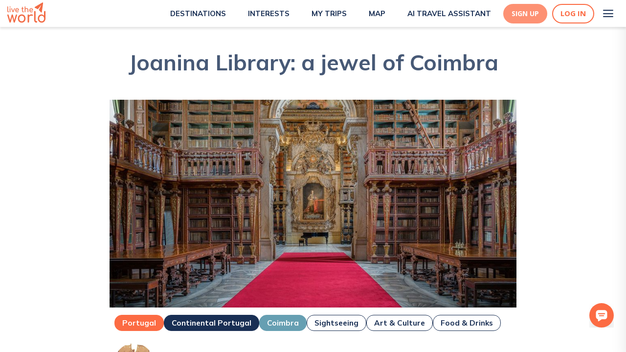

--- FILE ---
content_type: text/html; charset=utf-8
request_url: https://www.livetheworld.com/post/joanina-library-a-jewel-of-coimbra-h23w
body_size: 18300
content:
<!DOCTYPE html><html><head><script src="https://www.googleoptimize.com/optimize.js?id=OPT-MKRQVJ9"></script><script></script><meta charSet="utf-8"/><link rel="icon" href="/Paperplane.svg"/><meta name="theme-color" content="#000000"/><meta name="viewport" content="width=device-width, height=device-height, initial-scale=1.0"/><meta http-equiv="Pragma" content="no-cache"/><meta http-equiv="cache-control" content="no-cache, no-store, must-revalidate"/><meta property="og:image:width" content="1200"/><meta property="og:image:height" content="630"/><link rel="apple-touch-icon" href="/Paperplane.png"/><link rel="manifest" href="/manifest.json"/><link async="" rel="stylesheet" href="https://cdn.jsdelivr.net/npm/semantic-ui@2.4.1/dist/semantic.min.css"/><link href="https://api.mapbox.com/mapbox-gl-js/v2.0.1/mapbox-gl.css" rel="stylesheet"/><link rel="preconnect" href="https://fonts.gstatic.com"/><link rel="preconnect" href="https://fonts.gstatic.com"/><link rel="preconnect" href="https://fonts.gstatic.com"/><meta name="description" content=""/><title>Joanina Library: a jewel of Coimbra</title><meta property="og:title" content="Joanina Library: a jewel of Coimbra"/><meta property="og:description" content=""/><meta property="og:url" content="https://www.livetheworld.com//post/joanina-library-a-jewel-of-coimbra-h23w"/><meta property="og:locale" content="en_US"/><meta property="og:type" content="article"/><meta property="og:site_name" content="livetheworld"/><meta property="og:image" content="https://d3w13n53foase7.cloudfront.net/medium_d3d731a1_d620_43fc_881b_2f8fcb53d029_biblioteca_joanina_e1283148a9.jpg"/><meta property="og:image:secure_url" content="https://d3w13n53foase7.cloudfront.net/medium_d3d731a1_d620_43fc_881b_2f8fcb53d029_biblioteca_joanina_e1283148a9.jpg"/><meta property="og:image:width" content="1000"/><meta property="og:image:height" content="563"/><meta property="og:image:alt" content="Joanina Library: a jewel of Coimbra"/><meta property="article:published_time" content="2022-09-19T17:38:07.253Z"/><meta property="article:modified_time" content="2024-05-31T06:39:16.450Z"/><meta property="article:author" content="https://www.livetheworld.com//users/10800"/><link rel="canonical" href="https://www.livetheworld.com//post/joanina-library-a-jewel-of-coimbra-h23w"/><meta name="next-head-count" content="38"/><link rel="preconnect" href="https://fonts.gstatic.com" crossorigin /><link data-next-font="" rel="preconnect" href="/" crossorigin="anonymous"/><link rel="preload" href="/_next/static/css/a9ae927b3b7b5f3b.css" as="style"/><link rel="stylesheet" href="/_next/static/css/a9ae927b3b7b5f3b.css" data-n-g=""/><noscript data-n-css=""></noscript><script defer="" nomodule="" src="/_next/static/chunks/polyfills-42372ed130431b0a.js"></script><script src="/_next/static/chunks/webpack-956fcddeb1a7007e.js" defer=""></script><script src="/_next/static/chunks/framework-fdb6562973d1a040.js" defer=""></script><script src="/_next/static/chunks/main-eb6e2972df15dd48.js" defer=""></script><script src="/_next/static/chunks/pages/_app-72453f92bc10abe1.js" defer=""></script><script src="/_next/static/chunks/6659-dbade7665329265f.js" defer=""></script><script src="/_next/static/chunks/1216-26116b67edc96dff.js" defer=""></script><script src="/_next/static/chunks/2371-379ec4861c241290.js" defer=""></script><script src="/_next/static/chunks/6226-4cce4222608879c2.js" defer=""></script><script src="/_next/static/chunks/pages/post/%5Bslug%5D-80df54ce1e388013.js" defer=""></script><script src="/_next/static/NaHow5f4CpIa-RBQJjJBa/_buildManifest.js" defer=""></script><script src="/_next/static/NaHow5f4CpIa-RBQJjJBa/_ssgManifest.js" defer=""></script><style data-styled="" data-styled-version="5.0.0">.KBcfR .Toastify__toast{background:#669FB2;color:#FFF;border-radius:5px;font-family:Open Sans;font-weight:normal;font-size:12px;z-index:100;display:-webkit-inline-box;display:-webkit-inline-flex;display:-ms-inline-flexbox;display:inline-flex;max-width:320px;float:right;margin:5px;}
.KBcfR .Toastify__toast-body{padding:0px 15px;}
.KBcfR .Toastify__close-button{float:right;margin:5px;}
data-styled.g22[id="sc-1b419c0d-10"]{content:"KBcfR,"}
.bMZzpl{color:inherit;-webkit-text-decoration:none !important;text-decoration:none !important;font-weight:inherit;padding-top:0;padding-left:0;text-align:unset;}
.bMZzpl:hover{color:inherit;-webkit-text-decoration:underline;text-decoration:underline;}
data-styled.g37[id="sc-1b419c0d-25"]{content:"bMZzpl,"}
.gKWVyc{height:100vh;display:-webkit-box;display:-webkit-flex;display:-ms-flexbox;display:flex;-webkit-flex-direction:column;-ms-flex-direction:column;flex-direction:column;-webkit-box-flex:1;-webkit-flex-grow:1;-ms-flex-positive:1;flex-grow:1;overflow:hidden;box-shadow:'0px 4px 4px rgba(0, 0, 0, 0.1)';}
data-styled.g90[id="sc-f3206a91-0"]{content:"gKWVyc,"}
.dIzkhE{-webkit-overflow-y:scroll;overflow-y:scroll;overflow-x:hidden;max-width:none;margin:0 auto;width:100%;box-sizing:border-box;background:white;width:100%;position:initial;}
data-styled.g91[id="sc-f3206a91-1"]{content:"dIzkhE,"}
.kEUJzo{padding-top:15px;}
data-styled.g188[id="sc-f4cacad8-86"]{content:"kEUJzo,"}
.kFdgdx{display:-webkit-box;display:-webkit-flex;display:-ms-flexbox;display:flex;-webkit-box-pack:center;-webkit-justify-content:center;-ms-flex-pack:center;justify-content:center;-webkit-align-items:center;-webkit-box-align:center;-ms-flex-align:center;align-items:center;outline:none;border-style:solid;border-width:2px;border-color:#FC6B43;border-radius:50px;background-color:#FC6B43;width:-webkit-fit-content;width:-moz-fit-content;width:fit-content;height:50px;color:#fff;cursor:pointer;padding:8px 50px;text-align:center;font-size:14px;font-weight:700;font-family:Open Sans;-webkit-text-decoration:none;text-decoration:none;}
.kFdgdx:hover{background-color:#FC6B43;border-color:#FC6B43;color:#FFF;box-shadow:0px 4px 15px rgba(247,79,32,0.5);-webkit-text-decoration:none;text-decoration:none;}
@media (max-width:1025px){.kFdgdx{-webkit-align-self:center;-ms-flex-item-align:center;align-self:center;}}
@media (max-width:425px){.kFdgdx{padding:6px 15px;height:36px;}}
data-styled.g189[id="sc-f4cacad8-87"]{content:"kFdgdx,"}
.iVeSYW{width:100%;display:-webkit-box;display:-webkit-flex;display:-ms-flexbox;display:flex;min-height:178px;background:url('/images/BookablePlanBg.png');-webkit-box-pack:center;-webkit-justify-content:center;-ms-flex-pack:center;justify-content:center;margin-top:90px;}
@media (max-width:1025px){.iVeSYW{margin-top:50px;}}
data-styled.g205[id="sc-f4cacad8-103"]{content:"iVeSYW,"}
.iVnpDf{display:-webkit-box;display:-webkit-flex;display:-ms-flexbox;display:flex;-webkit-box-pack:justify;-webkit-justify-content:space-between;-ms-flex-pack:justify;justify-content:space-between;-webkit-flex-direction:row;-ms-flex-direction:row;flex-direction:row;-webkit-align-items:center;-webkit-box-align:center;-ms-flex-align:center;align-items:center;max-width:65%;}
@media (max-width:768px){.iVnpDf{padding:0px 15px;-webkit-flex-direction:column;-ms-flex-direction:column;flex-direction:column;max-width:100%;-webkit-box-pack:center;-webkit-justify-content:center;-ms-flex-pack:center;justify-content:center;}}
data-styled.g206[id="sc-f4cacad8-104"]{content:"iVnpDf,"}
.iVvMho{font-family:Mulish;color:#FFF;font-size:1.375em;width:60%;font-weight:600;text-align:center;-webkit-align-items:center;-webkit-box-align:center;-ms-flex-align:center;align-items:center;display:-webkit-box;display:-webkit-flex;display:-ms-flexbox;display:flex;}
@media (max-width:768px){.iVvMho{width:auto;}}
data-styled.g207[id="sc-f4cacad8-105"]{content:"iVvMho,"}
.iVEiLx{display:-webkit-box;display:-webkit-flex;display:-ms-flexbox;display:flex;-webkit-box-pack:center;-webkit-justify-content:center;-ms-flex-pack:center;justify-content:center;-webkit-align-items:center;-webkit-box-align:center;-ms-flex-align:center;align-items:center;outline:none;border-style:solid;border-width:1px;border-color:#192F54;border-radius:8px;background-color:#FFF;width:-webkit-fit-content;width:-moz-fit-content;width:fit-content;height:50px;color:#192F54;cursor:pointer;padding:8px 35px;text-align:center;font-size:1em;font-family:Mulish;-webkit-text-decoration:none;text-decoration:none;font-weight:600;}
.iVEiLx:hover{box-shadow:0px 4px 15px rgba(140,183,197,0.5);-webkit-text-decoration:none;text-decoration:none;}
@media (max-width:1025px){.iVEiLx{-webkit-align-self:center;-ms-flex-item-align:center;align-self:center;}}
data-styled.g208[id="sc-f4cacad8-106"]{content:"iVEiLx,"}
.hYPuan{margin:20px 0;display:-webkit-box;display:-webkit-flex;display:-ms-flexbox;display:flex;z-index:99;}
data-styled.g252[id="sc-76333519-20"]{content:"hYPuan,"}
.hYXQEw{cursor:pointer;width:15px;height:15px;}
data-styled.g253[id="sc-76333519-21"]{content:"hYXQEw,"}
.hZgniF{display:-webkit-box;display:-webkit-flex;display:-ms-flexbox;display:flex;margin-right:40px;-webkit-flex-direction:column;-ms-flex-direction:column;flex-direction:column;}
.hZgniF:last-child{margin-right:0px;}
data-styled.g254[id="sc-76333519-22"]{content:"hZgniF,"}
.kxEJdQ{display:-webkit-box;display:-webkit-flex;display:-ms-flexbox;display:flex;-webkit-flex-direction:column;-ms-flex-direction:column;flex-direction:column;-webkit-box-pack:space-evenly;-webkit-justify-content:space-evenly;-ms-flex-pack:space-evenly;justify-content:space-evenly;width:40px;height:40px;background:transparent;border:none;cursor:pointer;padding:8px;}
.kxEJdQ:focus{outline:none;}
.kxEJdQ span{width:21px;height:2px;background:#192F54;border-radius:10px;-webkit-transition:all 0.5s linear;transition:all 0.5s linear;position:relative;-webkit-transform-origin:1px;-ms-transform-origin:1px;transform-origin:1px;}
.kxEJdQ span:first-child{-webkit-transform:rotate(0);-ms-transform:rotate(0);transform:rotate(0);}
.kxEJdQ span:nth-child(2){opacity:1;-webkit-transform:translateX(0);-ms-transform:translateX(0);transform:translateX(0);}
.kxEJdQ span:nth-child(3){-webkit-transform:rotate(0);-ms-transform:rotate(0);transform:rotate(0);}
data-styled.g308[id="sc-bdf0c84e-0"]{content:"kxEJdQ,"}
.bKCQmb{-webkit-align-items:flex-start;-webkit-box-align:flex-start;-ms-flex-align:flex-start;align-items:flex-start;}
@media (max-width:425px){.bKCQmb{display:none;}}
@media (min-width:1025px){.bKCQmb{display:none;}}
data-styled.g309[id="sc-bdf0c84e-1"]{content:"bKCQmb,"}
.bEOhay{position:fixed;background:url(/images/Lines.svg);height:100%;top:0;right:0;overflow-y:overlay;overflow-x:hidden;box-shadow:0px 20px 30px rgba(0,0,0,0.1);-webkit-transition:all 500ms ease-in-out;transition:all 500ms ease-in-out;-webkit-transform:translateX(100%);-ms-transform:translateX(100%);transform:translateX(100%);z-index:999;}
@media (max-width:425px){.bEOhay{width:70%;}}
@media (min-width:425px) and (max-width:768px){.bEOhay{width:50%;}}
@media (min-width:768px) and (max-width:1025px){.bEOhay{width:40%;}}
@media (min-width:1025px){.bEOhay{-webkit-box-pack:end;-webkit-justify-content:flex-end;-ms-flex-pack:end;justify-content:flex-end;width:30%;}}
data-styled.g310[id="sc-bdf0c84e-2"]{content:"bEOhay,"}
.dsTdyS{list-style-type:none;padding:0px;margin:0px;margin-top:75px;}
@media (min-width:1025px){.dsTdyS{margin-top:100px;-webkit-align-content:space-between;-ms-flex-line-pack:space-between;align-content:space-between;}}
.dsTdyS li{-webkit-text-decoration:none;text-decoration:none;color:#192F54;font-size:16px;text-align:right;-webkit-align-content:center;-ms-flex-line-pack:center;align-content:center;padding:1.25rem 1.5rem;font-weight:bold;line-height:2rem;-webkit-text-decoration:none;text-decoration:none;-webkit-transition:-webkit-transform 1s ease-in-out;-webkit-transition:transform 1s ease-in-out;transition:transform 1s ease-in-out;-webkit-transform:translateX(100%);-ms-transform:translateX(100%);transform:translateX(100%);cursor:pointer;}
@media (max-width:1025px){.dsTdyS li{font-size:14px;line-height:1rem;padding:20px 0px;}}
.dsTdyS li:hover{-webkit-text-decoration:none;text-decoration:none;color:#669FB2;}
.dsTdyS li a.item{color:#192F54;}
.dsTdyS li a.item:hover{color:#669FB2;}
@media (max-width:1025px){.dsTdyS li:nth-child(2){color:#192F54;}.dsTdyS li:nth-child(2):hover{color:#669FB2;}}
.dsTdyS li:nth-child(10){color:#192F54;}
.dsTdyS li:nth-child(10):hover{color:#669FB2;}
@media (min-width:1025px){.dsTdyS li:first-child{color:#192F54;}.dsTdyS li:first-child:hover{color:#669FB2;}.dsTdyS li:nth-child(8){color:#192F54;}.dsTdyS li:nth-child(8):hover{color:#669FB2;}.dsTdyS li:last-child{padding:1.5rem 2rem;}}
data-styled.g311[id="sc-bdf0c84e-3"]{content:"dsTdyS,"}
.jXGNny{margin:0px 0px -6px 10px;height:30px;width:30px;object-fit:cover;}
@media (max-width:375px){.jXGNny{height:20px;width:20px;}}
data-styled.g314[id="sc-bdf0c84e-6"]{content:"jXGNny,"}
.jYgcZZ{margin:0px 4px;}
@media (min-width:1025px){.jYgcZZ{padding:1.5rem 2rem;margin:0px 6px;}}
data-styled.g317[id="sc-bdf0c84e-9"]{content:"jYgcZZ,"}
.tgOIV{display:-webkit-box;display:-webkit-flex;display:-ms-flexbox;display:flex;-webkit-flex-direction:column;-ms-flex-direction:column;flex-direction:column;-webkit-flex-wrap:nowrap;-ms-flex-wrap:nowrap;flex-wrap:nowrap;-webkit-align-content:space-between;-ms-flex-line-pack:space-between;align-content:space-between;-webkit-box-pack:justify;-webkit-justify-content:space-between;-ms-flex-pack:justify;justify-content:space-between;-webkit-align-items:flex-end;-webkit-box-align:flex-end;-ms-flex-align:flex-end;align-items:flex-end;min-height:85vh;padding:0 10px;}
data-styled.g318[id="sc-bdf0c84e-10"]{content:"tgOIV,"}
.tGevw{display:-webkit-box;display:-webkit-flex;display:-ms-flexbox;display:flex;-webkit-box-pack:end;-webkit-justify-content:flex-end;-ms-flex-pack:end;justify-content:flex-end;-webkit-align-items:center;-webkit-box-align:center;-ms-flex-align:center;align-items:center;color:#192F54;}
.tGevw:hover{color:#669FB2;}
data-styled.g321[id="sc-bdf0c84e-13"]{content:"tGevw,"}
.kmWfwj{display:-webkit-box;display:-webkit-flex;display:-ms-flexbox;display:flex;-webkit-box-pack:center;-webkit-justify-content:center;-ms-flex-pack:center;justify-content:center;}
data-styled.g356[id="sc-ec5111a3-34"]{content:"kmWfwj,"}
.kDyuFR{display:-webkit-box;display:-webkit-flex;display:-ms-flexbox;display:flex;-webkit-box-pack:center;-webkit-justify-content:center;-ms-flex-pack:center;justify-content:center;-webkit-align-items:center;-webkit-box-align:center;-ms-flex-align:center;align-items:center;outline:none;border-style:solid;border-width:2px;border-color:#FC6B43;border-radius:50px;background-color:#fff;height:40px;color:#FC6B43;cursor:pointer;padding:5px 15px;font-size:15px;font-weight:700;font-family:Open Sans;-webkit-transition:0.3s;transition:0.3s;}
.kDyuFR:hover{border-color:#FD9173;color:#FFF;box-shadow:0px 4px 15px rgba(247,79,32,0.5);background-color:#FD9173;}
data-styled.g389[id="sc-ec5111a3-67"]{content:"kDyuFR,"}
.kDGRka{margin-right:10px;display:-webkit-box;display:-webkit-flex;display:-ms-flexbox;display:flex;-webkit-box-pack:center;-webkit-justify-content:center;-ms-flex-pack:center;justify-content:center;-webkit-align-items:center;-webkit-box-align:center;-ms-flex-align:center;align-items:center;outline:none;border-style:solid;border-color:#FD9173;border-radius:50px;background-color:#FD9173;height:40px;color:#FFF;cursor:pointer;padding:5px 15px;text-align:center;font-size:14px;font-weight:700;font-family:Open Sans;-webkit-transition:0.3s;transition:0.3s;}
.kDGRka:hover{background-color:#FC6B43;border-color:#FC6B43;color:#FFF;box-shadow:0px 4px 15px rgba(247,79,32,0.5);}
data-styled.g390[id="sc-ec5111a3-68"]{content:"kDGRka,"}
.eGfgFU{display:-webkit-box;display:-webkit-flex;display:-ms-flexbox;display:flex;-webkit-box-pack:center;-webkit-justify-content:center;-ms-flex-pack:center;justify-content:center;-webkit-align-items:center;-webkit-box-align:center;-ms-flex-align:center;align-items:center;margin:auto;width:100%;z-index:1000;position:-webkit-sticky;position:sticky;-webkit-transition:all 0.3s;transition:all 0.3s;top:0;background-color:white;box-shadow:0px 4px 4px rgba(0,0,0,0.1);display:-webkit-box;display:-webkit-flex;display:-ms-flexbox;display:flex;}
data-styled.g397[id="sc-321b0157-4"]{content:"eGfgFU,"}
.jmAcql{display:-webkit-box;display:-webkit-flex;display:-ms-flexbox;display:flex;-webkit-box-pack:space-evenly;-webkit-justify-content:space-evenly;-ms-flex-pack:space-evenly;justify-content:space-evenly;background-color:#ffffff;width:100%;height:55px;padding:0 15px;background-color:#ffffff;-webkit-box-pack:justify;-webkit-justify-content:space-between;-ms-flex-pack:justify;justify-content:space-between;}
data-styled.g398[id="sc-321b0157-5"]{content:"jmAcql,"}
.fQpkdL{display:-webkit-box;display:-webkit-flex;display:-ms-flexbox;display:flex;-webkit-align-items:center;-webkit-box-align:center;-ms-flex-align:center;align-items:center;cursor:pointer;-webkit-text-decoration:none;text-decoration:none;margin-left:20px;}
.fQpkdL:hover{-webkit-text-decoration:none;text-decoration:none;}
@media (max-width:1100px){.fQpkdL{-webkit-flex-direction:column;-ms-flex-direction:column;flex-direction:column;}}
data-styled.g399[id="sc-321b0157-6"]{content:"fQpkdL,"}
.hRvGZ{font-family:Mulish;font-weight:700;font-size:15px;line-height:24px;margin-left:5px;text-transform:uppercase;color:#192F54;}
.hRvGZ:hover{color:#FC6B43;}
data-styled.g400[id="sc-321b0157-7"]{content:"hRvGZ,"}
.fQOzQm{display:-webkit-box;display:-webkit-flex;display:-ms-flexbox;display:flex;-webkit-align-items:center;-webkit-box-align:center;-ms-flex-align:center;align-items:center;}
data-styled.g402[id="sc-321b0157-9"]{content:"fQOzQm,"}
.kDvgLi{display:-webkit-box;display:-webkit-flex;display:-ms-flexbox;display:flex;-webkit-box-pack:end;-webkit-justify-content:flex-end;-ms-flex-pack:end;justify-content:flex-end;-webkit-align-items:center;-webkit-box-align:center;-ms-flex-align:center;align-items:center;}
data-styled.g403[id="sc-321b0157-10"]{content:"kDvgLi,"}
.kDUwxJ{display:-webkit-box;display:-webkit-flex;display:-ms-flexbox;display:flex;-webkit-align-items:center;-webkit-box-align:center;-ms-flex-align:center;align-items:center;-webkit-box-pack:end;-webkit-justify-content:flex-end;-ms-flex-pack:end;justify-content:flex-end;margin-left:25px;}
data-styled.g406[id="sc-321b0157-13"]{content:"kDUwxJ,"}
.dqfbhL{height:100%;display:-webkit-box;display:-webkit-flex;display:-ms-flexbox;display:flex;-webkit-box-pack:start;-webkit-justify-content:flex-start;-ms-flex-pack:start;justify-content:flex-start;margin-top:5px;}
data-styled.g415[id="sc-b103e67b-1"]{content:"dqfbhL,"}
.fLxPGW{display:-webkit-box;display:-webkit-flex;display:-ms-flexbox;display:flex;padding:40px 175px;background-color:#B3CFD8;-webkit-box-pack:space-around;-webkit-justify-content:space-around;-ms-flex-pack:space-around;justify-content:space-around;}
@media (max-width:768px){.fLxPGW{-webkit-flex-direction:column;-ms-flex-direction:column;flex-direction:column;padding:40px 15px;-webkit-align-items:center;-webkit-box-align:center;-ms-flex-align:center;align-items:center;text-align:center;}}
data-styled.g456[id="sc-3cdfe993-0"]{content:"fLxPGW,"}
.fLGmlf{display:-webkit-box;display:-webkit-flex;display:-ms-flexbox;display:flex;-webkit-flex-direction:column;-ms-flex-direction:column;flex-direction:column;padding:0px 15px;}
data-styled.g457[id="sc-3cdfe993-1"]{content:"fLGmlf,"}
.fLXftx{display:-webkit-box;display:-webkit-flex;display:-ms-flexbox;display:flex;-webkit-flex-direction:column;-ms-flex-direction:column;flex-direction:column;padding-bottom:20px;}
data-styled.g459[id="sc-3cdfe993-3"]{content:"fLXftx,"}
.fMfBXG{padding-bottom:10px;width:120px;height:60px;margin-left:-10px;}
@media (max-width:768px){.fMfBXG{margin:auto;}}
data-styled.g460[id="sc-3cdfe993-4"]{content:"fMfBXG,"}
.kfjZGT{font-family:Open Sans;font-size:14px;line-height:20px;color:#53637F;margin-top:5px;margin-bottom:5px;font-weight:400 !important;-webkit-transition:0.2s;transition:0.2s;cursor:unset;-webkit-text-decoration:none;text-decoration:none;}
.kfjZGT:hover{color:#53637F;font-weight:400 !important;margin-top:5px;margin-bottom:5px;-webkit-transition:margin-top 0.3s,margin-bottom:0.3s;transition:margin-top 0.3s,margin-bottom:0.3s;}
@media (max-width:768px){.kfjZGT{text-align:center;}}
.fEgOnj{font-family:Open Sans;font-size:14px;line-height:20px;color:#53637F;margin-top:5px;margin-bottom:5px;font-weight:400 !important;-webkit-transition:0.2s;transition:0.2s;cursor:pointer;-webkit-text-decoration:none;text-decoration:none;}
.fEgOnj:hover{color:#192F54;font-weight:500 !important;margin-top:2px;margin-bottom:8px;-webkit-transition:margin-top 0.3s,margin-bottom:0.3s;transition:margin-top 0.3s,margin-bottom:0.3s;}
@media (max-width:768px){.fEgOnj{text-align:center;}}
data-styled.g461[id="sc-3cdfe993-5"]{content:"kfjZGT,fEgOnj,"}
.fMwvfY{width:50%;margin-left:30px;cursor:pointer;}
@media (max-width:768px){.fMwvfY{margin:auto;}}
data-styled.g462[id="sc-3cdfe993-6"]{content:"fMwvfY,"}
.fMNooq{width:20px;height:20px;margin-right:15px;}
data-styled.g464[id="sc-3cdfe993-8"]{content:"fMNooq,"}
.fMVKSz{font-size:20px;font-weight:800;font-family:Open Sans;padding-top:20px;padding-bottom:10px;margin:0px;color:#192F54;}
data-styled.g465[id="sc-3cdfe993-9"]{content:"fMVKSz,"}
.dqKoib{border:2px solid #FC6B43;border-radius:5px;min-width:200px;margin-top:20px;margin-bottom:20px;margin-right:20px;padding:6px 20px 6px 8px;display:-webkit-inline-box;display:-webkit-inline-flex;display:-ms-inline-flexbox;display:inline-flex;-webkit-box-pack:center;-webkit-justify-content:center;-ms-flex-pack:center;justify-content:center;-webkit-align-items:center;-webkit-box-align:center;-ms-flex-align:center;align-items:center;color:#192F54;font-family:Open Sans;font-size:1.1rem;gap:10px;-webkit-text-decoration:none;text-decoration:none;}
.dqKoib:hover{color:#192F54;-webkit-text-decoration:none;text-decoration:none;}
data-styled.g475[id="sc-8ff0f75e-0"]{content:"dqKoib,"}
.dqSKMk{line-height:24px;color:#192F54;font-family:Open Sans,sans-serif;font-size:1.15rem;margin:0 !important;margin-top:10px !important;margin-bottom:10px !important;}
.dqSKMk:last-child{margin-top:10px !important;margin-bottom:10px !important;}
.dqSKMk:first-child{margin-top:10px !important;margin-bottom:10px !important;}
data-styled.g476[id="sc-8ff0f75e-1"]{content:"dqSKMk,"}
.drsayL{font-weight:700;font-size:1.15rem;line-height:inherit;}
data-styled.g479[id="sc-8ff0f75e-4"]{content:"drsayL,"}
.drAxcU{font-weight:700;font-size:1.15rem;line-height:inherit;}
.drAxcU strong{font-weight:700;font-size:1.15rem;line-height:inherit;color:#FC6B43;}
data-styled.g480[id="sc-8ff0f75e-5"]{content:"drAxcU,"}
.drRqlm{display:-webkit-box;display:-webkit-flex;display:-ms-flexbox;display:flex;-webkit-flex-direction:column;-ms-flex-direction:column;flex-direction:column;-webkit-box-pack:center;-webkit-justify-content:center;-ms-flex-pack:center;justify-content:center;margin-bottom:5px;text-align:center;margin-inline:auto;max-width:1000px;object-fit:cover;}
.drRqlm > img{width:100%;height:auto;}
data-styled.g482[id="sc-8ff0f75e-7"]{content:"drRqlm,"}
.drZMPv{font-size:16px;margin-top:5px;font-family:Open Sans;color:#192F54;line-height:24px;}
data-styled.g483[id="sc-8ff0f75e-8"]{content:"drZMPv,"}
.iaYVol{display:-webkit-box;display:-webkit-flex;display:-ms-flexbox;display:flex;-webkit-align-items:center;-webkit-box-align:center;-ms-flex-align:center;align-items:center;-webkit-box-pack:start;-webkit-justify-content:flex-start;-ms-flex-pack:start;justify-content:flex-start;max-width:424px;-webkit-text-decoration:none;text-decoration:none;margin-top:15px;margin-bottom:30px;}
.iaYVol:hover{-webkit-text-decoration:none;text-decoration:none;}
data-styled.g486[id="sc-8ff0f75e-11"]{content:"iaYVol,"}
.fWdBlB{background-image:url(https://d3w13n53foase7.cloudfront.net/natasa_golosin_gmail_com_bc6f88057d.jpg);border-radius:50%;width:80px;height:80px;margin-right:10px;background-size:cover;}
data-styled.g487[id="sc-8ff0f75e-12"]{content:"fWdBlB,"}
.ibpOwD{color:#192F54;font-size:1.5rem;font-weight:700;margin:0;}
data-styled.g488[id="sc-8ff0f75e-13"]{content:"ibpOwD,"}
.ibylaM{color:#192F54;font-size:1.1rem;font-weight:400;}
data-styled.g489[id="sc-8ff0f75e-14"]{content:"ibylaM,"}
.ibGHEV{display:-webkit-box;display:-webkit-flex;display:-ms-flexbox;display:flex;max-width:65%;margin:0 auto;-webkit-flex-direction:column;-ms-flex-direction:column;flex-direction:column;-webkit-box-pack:center;-webkit-justify-content:center;-ms-flex-pack:center;justify-content:center;padding:0 10px;}
@media (max-width:768px){.ibGHEV{max-width:90%;}}
data-styled.g490[id="sc-8ff0f75e-15"]{content:"ibGHEV,"}
.ibPeje{color:#475976;text-align:center;line-height:54px;font-size:45px;font-weight:700;padding-top:45px;margin-bottom:50px !important;font-family:Mulish;font-weight:700;max-width:65%;margin:0 auto;}
@media (max-width:768px){.ibPeje{max-width:100%;font-size:30px;line-height:normal;padding-top:30px;}}
data-styled.g491[id="sc-8ff0f75e-16"]{content:"ibPeje,"}
.ibXANn{max-width:'fit-content';border:1px solid #192F54;border-color:#192F54;color:#192F54;-webkit-text-decoration:none;text-decoration:none;border-radius:15px;}
.ibXANn:hover{border-color:#669FB2;color:#669FB2;}
data-styled.g492[id="sc-8ff0f75e-17"]{content:"ibXANn,"}
.icfXrw{max-width:'fit-content';border:1px solid #FC6B43;border-color:#FC6B43;color:#FFF;background:#FC6B43;-webkit-text-decoration:none;text-decoration:none;border-radius:15px;}
.icfXrw:hover{border-color:#FC6B43;color:#FC6B43;background:#FFF;}
data-styled.g493[id="sc-8ff0f75e-18"]{content:"icfXrw,"}
.icotVF{-webkit-transition:all 0.3s ease;transition:all 0.3s ease;display:inline;padding:5px 15px;display:inline-block;font-size:1.1rem;margin-top:15px;color:#FFF;}
@media (max-width:575px){.icotVF{font-size:10px;font-weight:400;}}
.icotVF:hover{color:#FC6B43;}
data-styled.g494[id="sc-8ff0f75e-19"]{content:"icotVF,"}
.igiPRN{max-width:'fit-content';border:1px solid #192F54;border-color:#192F54;color:#FFF;background:#192F54;-webkit-text-decoration:none;text-decoration:none;border-radius:15px;}
.igiPRN:hover{border-color:#192F54;color:#192F54;background:#FFF;}
data-styled.g495[id="sc-8ff0f75e-20"]{content:"igiPRN,"}
.igrmvW{-webkit-transition:all 0.3s ease;transition:all 0.3s ease;display:inline;padding:5px 15px;display:inline-block;font-size:1.1rem;margin-top:15px;color:#FFF;}
@media (max-width:575px){.igrmvW{font-size:10px;font-weight:400;}}
.igrmvW:hover{color:#192F54;}
data-styled.g496[id="sc-8ff0f75e-21"]{content:"igrmvW,"}
.igzJaf{max-width:'fit-content';border:1px solid #669FB2;border-color:#669FB2;color:#FFF;background:#669FB2;-webkit-text-decoration:none;text-decoration:none;border-radius:15px;}
.igzJaf:hover{border-color:#669FB2;color:#669FB2;background:#FFF;}
data-styled.g497[id="sc-8ff0f75e-22"]{content:"igzJaf,"}
.igIfEo{-webkit-transition:all 0.3s ease;transition:all 0.3s ease;display:inline;padding:5px 15px;display:inline-block;font-size:1.1rem;margin-top:15px;color:#FFF;}
@media (max-width:575px){.igIfEo{font-size:10px;font-weight:400;}}
.igIfEo:hover{color:#669FB2;}
data-styled.g498[id="sc-8ff0f75e-23"]{content:"igIfEo,"}
.igQCix{-webkit-transition:all 0.3s ease;transition:all 0.3s ease;display:inline;padding:5px 15px;display:inline-block;font-size:1.1rem;margin-top:15px;}
@media (max-width:575px){.igQCix{font-size:10px;font-weight:400;}}
data-styled.g499[id="sc-8ff0f75e-24"]{content:"igQCix,"}
.igYYMG{display:-webkit-box;display:-webkit-flex;display:-ms-flexbox;display:flex;-webkit-flex-wrap:wrap;-ms-flex-wrap:wrap;flex-wrap:wrap;-webkit-align-items:center;-webkit-box-align:center;-ms-flex-align:center;align-items:center;gap:10px;margin-top:10px;margin-bottom:10px;font-family:Mulish;}
data-styled.g500[id="sc-8ff0f75e-25"]{content:"igYYMG,"}
.ihhvqP{display:block;max-width:1390px;width:65%;margin:0 auto;}
@media (max-width:1025px){.ihhvqP{width:100%;}}
data-styled.g501[id="sc-8ff0f75e-26"]{content:"ihhvqP,"}
.ilBgZy{width:100%;height:425px;object-fit:cover;max-width:100%;margin:0 auto;}
data-styled.g505[id="sc-8ff0f75e-30"]{content:"ilBgZy,"}
.ilJDDH{margin-top:40px;text-align:center;font-family:Mulish;}
data-styled.g506[id="sc-8ff0f75e-31"]{content:"ilJDDH,"}
.ilSahQ{font-family:Mulish;color:#192F54;font-size:36px;font-weight:800;margin-bottom:0;line-height:44px;}
@media (max-width:575px){.ilSahQ{max-width:75%;margin:0 auto;font-size:20px;line-height:normal;}}
@media (max-width:425px){.ilSahQ{max-width:85%;}}
data-styled.g507[id="sc-8ff0f75e-32"]{content:"ilSahQ,"}
.imawLZ{color:#669FB2;margin-top:5px;margin-bottom:5px;font-size:24px;font-weight:600;}
@media (max-width:575px){.imawLZ{max-width:75%;margin:0 auto;font-size:16px;line-height:normal;}}
@media (max-width:425px){.imawLZ{max-width:85%;}}
data-styled.g508[id="sc-8ff0f75e-33"]{content:"imawLZ,"}
.imiTqi{display:-webkit-box;display:-webkit-flex;display:-ms-flexbox;display:flex;-webkit-box-pack:center;-webkit-justify-content:center;-ms-flex-pack:center;justify-content:center;-webkit-align-items:center;-webkit-box-align:center;-ms-flex-align:center;align-items:center;}
data-styled.g509[id="sc-8ff0f75e-34"]{content:"imiTqi,"}
.imIjcJ{margin:20px 0px;width:-webkit-fit-content;width:-moz-fit-content;width:fit-content;}
data-styled.g512[id="sc-8ff0f75e-37"]{content:"imIjcJ,"}
.irJHcc{margin:20px 0px;}
data-styled.g520[id="sc-8ff0f75e-45"]{content:"irJHcc,"}
.isiWOD{color:#192F54;font-size:22px;font-family:Open Sans;font-weight:600;}
data-styled.g523[id="sc-8ff0f75e-48"]{content:"isiWOD,"}
.isrtsM{margin-top:30px;margin-bottom:30px;}
data-styled.g524[id="sc-8ff0f75e-49"]{content:"isrtsM,"}
.fWwJiP{display:-webkit-box;display:-webkit-flex;display:-ms-flexbox;display:flex;position:fixed;right:25px;bottom:45px;z-index:9999999999 !important;}
@media (max-width:575px){.fWwJiP{right:10px;bottom:45px;}}
data-styled.g526[id="sc-40de9174-1"]{content:"fWwJiP,"}
.fWFfMY{cursor:pointer;}
data-styled.g527[id="sc-40de9174-2"]{content:"fWFfMY,"}
.dUkJzN{width:50px;height:50px;}
data-styled.g555[id="sc-40de9174-30"]{content:"dUkJzN,"}
</style><style data-href="https://fonts.googleapis.com/css2?family=Mulish:wght@400;600;700;800&display=swap">@font-face{font-family:'Mulish';font-style:normal;font-weight:400;font-display:swap;src:url(https://fonts.gstatic.com/l/font?kit=1Ptyg83HX_SGhgqO0yLcmjzUAuWexZNRwaM&skey=9f5b077cc22e75c7&v=v18) format('woff')}@font-face{font-family:'Mulish';font-style:normal;font-weight:600;font-display:swap;src:url(https://fonts.gstatic.com/l/font?kit=1Ptyg83HX_SGhgqO0yLcmjzUAuWexU1WwaM&skey=9f5b077cc22e75c7&v=v18) format('woff')}@font-face{font-family:'Mulish';font-style:normal;font-weight:700;font-display:swap;src:url(https://fonts.gstatic.com/l/font?kit=1Ptyg83HX_SGhgqO0yLcmjzUAuWexXRWwaM&skey=9f5b077cc22e75c7&v=v18) format('woff')}@font-face{font-family:'Mulish';font-style:normal;font-weight:800;font-display:swap;src:url(https://fonts.gstatic.com/l/font?kit=1Ptyg83HX_SGhgqO0yLcmjzUAuWexRNWwaM&skey=9f5b077cc22e75c7&v=v18) format('woff')}@font-face{font-family:'Mulish';font-style:normal;font-weight:400;font-display:swap;src:url(https://fonts.gstatic.com/s/mulish/v18/1Ptvg83HX_SGhgqk0gotYKNnBcif.woff2) format('woff2');unicode-range:U+0460-052F,U+1C80-1C8A,U+20B4,U+2DE0-2DFF,U+A640-A69F,U+FE2E-FE2F}@font-face{font-family:'Mulish';font-style:normal;font-weight:400;font-display:swap;src:url(https://fonts.gstatic.com/s/mulish/v18/1Ptvg83HX_SGhgqk2wotYKNnBcif.woff2) format('woff2');unicode-range:U+0301,U+0400-045F,U+0490-0491,U+04B0-04B1,U+2116}@font-face{font-family:'Mulish';font-style:normal;font-weight:400;font-display:swap;src:url(https://fonts.gstatic.com/s/mulish/v18/1Ptvg83HX_SGhgqk0AotYKNnBcif.woff2) format('woff2');unicode-range:U+0102-0103,U+0110-0111,U+0128-0129,U+0168-0169,U+01A0-01A1,U+01AF-01B0,U+0300-0301,U+0303-0304,U+0308-0309,U+0323,U+0329,U+1EA0-1EF9,U+20AB}@font-face{font-family:'Mulish';font-style:normal;font-weight:400;font-display:swap;src:url(https://fonts.gstatic.com/s/mulish/v18/1Ptvg83HX_SGhgqk0QotYKNnBcif.woff2) format('woff2');unicode-range:U+0100-02BA,U+02BD-02C5,U+02C7-02CC,U+02CE-02D7,U+02DD-02FF,U+0304,U+0308,U+0329,U+1D00-1DBF,U+1E00-1E9F,U+1EF2-1EFF,U+2020,U+20A0-20AB,U+20AD-20C0,U+2113,U+2C60-2C7F,U+A720-A7FF}@font-face{font-family:'Mulish';font-style:normal;font-weight:400;font-display:swap;src:url(https://fonts.gstatic.com/s/mulish/v18/1Ptvg83HX_SGhgqk3wotYKNnBQ.woff2) format('woff2');unicode-range:U+0000-00FF,U+0131,U+0152-0153,U+02BB-02BC,U+02C6,U+02DA,U+02DC,U+0304,U+0308,U+0329,U+2000-206F,U+20AC,U+2122,U+2191,U+2193,U+2212,U+2215,U+FEFF,U+FFFD}@font-face{font-family:'Mulish';font-style:normal;font-weight:600;font-display:swap;src:url(https://fonts.gstatic.com/s/mulish/v18/1Ptvg83HX_SGhgqk0gotYKNnBcif.woff2) format('woff2');unicode-range:U+0460-052F,U+1C80-1C8A,U+20B4,U+2DE0-2DFF,U+A640-A69F,U+FE2E-FE2F}@font-face{font-family:'Mulish';font-style:normal;font-weight:600;font-display:swap;src:url(https://fonts.gstatic.com/s/mulish/v18/1Ptvg83HX_SGhgqk2wotYKNnBcif.woff2) format('woff2');unicode-range:U+0301,U+0400-045F,U+0490-0491,U+04B0-04B1,U+2116}@font-face{font-family:'Mulish';font-style:normal;font-weight:600;font-display:swap;src:url(https://fonts.gstatic.com/s/mulish/v18/1Ptvg83HX_SGhgqk0AotYKNnBcif.woff2) format('woff2');unicode-range:U+0102-0103,U+0110-0111,U+0128-0129,U+0168-0169,U+01A0-01A1,U+01AF-01B0,U+0300-0301,U+0303-0304,U+0308-0309,U+0323,U+0329,U+1EA0-1EF9,U+20AB}@font-face{font-family:'Mulish';font-style:normal;font-weight:600;font-display:swap;src:url(https://fonts.gstatic.com/s/mulish/v18/1Ptvg83HX_SGhgqk0QotYKNnBcif.woff2) format('woff2');unicode-range:U+0100-02BA,U+02BD-02C5,U+02C7-02CC,U+02CE-02D7,U+02DD-02FF,U+0304,U+0308,U+0329,U+1D00-1DBF,U+1E00-1E9F,U+1EF2-1EFF,U+2020,U+20A0-20AB,U+20AD-20C0,U+2113,U+2C60-2C7F,U+A720-A7FF}@font-face{font-family:'Mulish';font-style:normal;font-weight:600;font-display:swap;src:url(https://fonts.gstatic.com/s/mulish/v18/1Ptvg83HX_SGhgqk3wotYKNnBQ.woff2) format('woff2');unicode-range:U+0000-00FF,U+0131,U+0152-0153,U+02BB-02BC,U+02C6,U+02DA,U+02DC,U+0304,U+0308,U+0329,U+2000-206F,U+20AC,U+2122,U+2191,U+2193,U+2212,U+2215,U+FEFF,U+FFFD}@font-face{font-family:'Mulish';font-style:normal;font-weight:700;font-display:swap;src:url(https://fonts.gstatic.com/s/mulish/v18/1Ptvg83HX_SGhgqk0gotYKNnBcif.woff2) format('woff2');unicode-range:U+0460-052F,U+1C80-1C8A,U+20B4,U+2DE0-2DFF,U+A640-A69F,U+FE2E-FE2F}@font-face{font-family:'Mulish';font-style:normal;font-weight:700;font-display:swap;src:url(https://fonts.gstatic.com/s/mulish/v18/1Ptvg83HX_SGhgqk2wotYKNnBcif.woff2) format('woff2');unicode-range:U+0301,U+0400-045F,U+0490-0491,U+04B0-04B1,U+2116}@font-face{font-family:'Mulish';font-style:normal;font-weight:700;font-display:swap;src:url(https://fonts.gstatic.com/s/mulish/v18/1Ptvg83HX_SGhgqk0AotYKNnBcif.woff2) format('woff2');unicode-range:U+0102-0103,U+0110-0111,U+0128-0129,U+0168-0169,U+01A0-01A1,U+01AF-01B0,U+0300-0301,U+0303-0304,U+0308-0309,U+0323,U+0329,U+1EA0-1EF9,U+20AB}@font-face{font-family:'Mulish';font-style:normal;font-weight:700;font-display:swap;src:url(https://fonts.gstatic.com/s/mulish/v18/1Ptvg83HX_SGhgqk0QotYKNnBcif.woff2) format('woff2');unicode-range:U+0100-02BA,U+02BD-02C5,U+02C7-02CC,U+02CE-02D7,U+02DD-02FF,U+0304,U+0308,U+0329,U+1D00-1DBF,U+1E00-1E9F,U+1EF2-1EFF,U+2020,U+20A0-20AB,U+20AD-20C0,U+2113,U+2C60-2C7F,U+A720-A7FF}@font-face{font-family:'Mulish';font-style:normal;font-weight:700;font-display:swap;src:url(https://fonts.gstatic.com/s/mulish/v18/1Ptvg83HX_SGhgqk3wotYKNnBQ.woff2) format('woff2');unicode-range:U+0000-00FF,U+0131,U+0152-0153,U+02BB-02BC,U+02C6,U+02DA,U+02DC,U+0304,U+0308,U+0329,U+2000-206F,U+20AC,U+2122,U+2191,U+2193,U+2212,U+2215,U+FEFF,U+FFFD}@font-face{font-family:'Mulish';font-style:normal;font-weight:800;font-display:swap;src:url(https://fonts.gstatic.com/s/mulish/v18/1Ptvg83HX_SGhgqk0gotYKNnBcif.woff2) format('woff2');unicode-range:U+0460-052F,U+1C80-1C8A,U+20B4,U+2DE0-2DFF,U+A640-A69F,U+FE2E-FE2F}@font-face{font-family:'Mulish';font-style:normal;font-weight:800;font-display:swap;src:url(https://fonts.gstatic.com/s/mulish/v18/1Ptvg83HX_SGhgqk2wotYKNnBcif.woff2) format('woff2');unicode-range:U+0301,U+0400-045F,U+0490-0491,U+04B0-04B1,U+2116}@font-face{font-family:'Mulish';font-style:normal;font-weight:800;font-display:swap;src:url(https://fonts.gstatic.com/s/mulish/v18/1Ptvg83HX_SGhgqk0AotYKNnBcif.woff2) format('woff2');unicode-range:U+0102-0103,U+0110-0111,U+0128-0129,U+0168-0169,U+01A0-01A1,U+01AF-01B0,U+0300-0301,U+0303-0304,U+0308-0309,U+0323,U+0329,U+1EA0-1EF9,U+20AB}@font-face{font-family:'Mulish';font-style:normal;font-weight:800;font-display:swap;src:url(https://fonts.gstatic.com/s/mulish/v18/1Ptvg83HX_SGhgqk0QotYKNnBcif.woff2) format('woff2');unicode-range:U+0100-02BA,U+02BD-02C5,U+02C7-02CC,U+02CE-02D7,U+02DD-02FF,U+0304,U+0308,U+0329,U+1D00-1DBF,U+1E00-1E9F,U+1EF2-1EFF,U+2020,U+20A0-20AB,U+20AD-20C0,U+2113,U+2C60-2C7F,U+A720-A7FF}@font-face{font-family:'Mulish';font-style:normal;font-weight:800;font-display:swap;src:url(https://fonts.gstatic.com/s/mulish/v18/1Ptvg83HX_SGhgqk3wotYKNnBQ.woff2) format('woff2');unicode-range:U+0000-00FF,U+0131,U+0152-0153,U+02BB-02BC,U+02C6,U+02DA,U+02DC,U+0304,U+0308,U+0329,U+2000-206F,U+20AC,U+2122,U+2191,U+2193,U+2212,U+2215,U+FEFF,U+FFFD}</style><style data-href="https://fonts.googleapis.com/css2?family=Open+Sans:ital,wght@0,400;0,700;0,800;1,400&display=swap">@font-face{font-family:'Open Sans';font-style:italic;font-weight:400;font-stretch:normal;font-display:swap;src:url(https://fonts.gstatic.com/l/font?kit=memQYaGs126MiZpBA-UFUIcVXSCEkx2cmqvXlWq8tWZ0Pw86hd0Rk8ZkaVQ&skey=743457fe2cc29280&v=v44) format('woff')}@font-face{font-family:'Open Sans';font-style:normal;font-weight:400;font-stretch:normal;font-display:swap;src:url(https://fonts.gstatic.com/l/font?kit=memSYaGs126MiZpBA-UvWbX2vVnXBbObj2OVZyOOSr4dVJWUgsjZ0C4k&skey=62c1cbfccc78b4b2&v=v44) format('woff')}@font-face{font-family:'Open Sans';font-style:normal;font-weight:700;font-stretch:normal;font-display:swap;src:url(https://fonts.gstatic.com/l/font?kit=memSYaGs126MiZpBA-UvWbX2vVnXBbObj2OVZyOOSr4dVJWUgsg-1y4k&skey=62c1cbfccc78b4b2&v=v44) format('woff')}@font-face{font-family:'Open Sans';font-style:normal;font-weight:800;font-stretch:normal;font-display:swap;src:url(https://fonts.gstatic.com/l/font?kit=memSYaGs126MiZpBA-UvWbX2vVnXBbObj2OVZyOOSr4dVJWUgshZ1y4k&skey=62c1cbfccc78b4b2&v=v44) format('woff')}@font-face{font-family:'Open Sans';font-style:italic;font-weight:400;font-stretch:100%;font-display:swap;src:url(https://fonts.gstatic.com/l/font?kit=memQYaGs126MiZpBA-UFUIcVXSCEkx2cmqvXlWq8tWZ0Pw86hd0Rk8ZkWV0exoMUdjFXmSU_&skey=743457fe2cc29280&v=v44) format('woff');unicode-range:U+0460-052F,U+1C80-1C8A,U+20B4,U+2DE0-2DFF,U+A640-A69F,U+FE2E-FE2F}@font-face{font-family:'Open Sans';font-style:italic;font-weight:400;font-stretch:100%;font-display:swap;src:url(https://fonts.gstatic.com/l/font?kit=memQYaGs126MiZpBA-UFUIcVXSCEkx2cmqvXlWq8tWZ0Pw86hd0Rk8ZkWVQexoMUdjFXmSU_&skey=743457fe2cc29280&v=v44) format('woff');unicode-range:U+0301,U+0400-045F,U+0490-0491,U+04B0-04B1,U+2116}@font-face{font-family:'Open Sans';font-style:italic;font-weight:400;font-stretch:100%;font-display:swap;src:url(https://fonts.gstatic.com/l/font?kit=memQYaGs126MiZpBA-UFUIcVXSCEkx2cmqvXlWq8tWZ0Pw86hd0Rk8ZkWVwexoMUdjFXmSU_&skey=743457fe2cc29280&v=v44) format('woff');unicode-range:U+1F00-1FFF}@font-face{font-family:'Open Sans';font-style:italic;font-weight:400;font-stretch:100%;font-display:swap;src:url(https://fonts.gstatic.com/l/font?kit=memQYaGs126MiZpBA-UFUIcVXSCEkx2cmqvXlWq8tWZ0Pw86hd0Rk8ZkWVMexoMUdjFXmSU_&skey=743457fe2cc29280&v=v44) format('woff');unicode-range:U+0370-0377,U+037A-037F,U+0384-038A,U+038C,U+038E-03A1,U+03A3-03FF}@font-face{font-family:'Open Sans';font-style:italic;font-weight:400;font-stretch:100%;font-display:swap;src:url(https://fonts.gstatic.com/l/font?kit=memQYaGs126MiZpBA-UFUIcVXSCEkx2cmqvXlWq8tWZ0Pw86hd0Rk8ZkWVIexoMUdjFXmSU_&skey=743457fe2cc29280&v=v44) format('woff');unicode-range:U+0307-0308,U+0590-05FF,U+200C-2010,U+20AA,U+25CC,U+FB1D-FB4F}@font-face{font-family:'Open Sans';font-style:italic;font-weight:400;font-stretch:100%;font-display:swap;src:url(https://fonts.gstatic.com/l/font?kit=memQYaGs126MiZpBA-UFUIcVXSCEkx2cmqvXlWq8tWZ0Pw86hd0Rk8ZkWSwexoMUdjFXmSU_&skey=743457fe2cc29280&v=v44) format('woff');unicode-range:U+0302-0303,U+0305,U+0307-0308,U+0310,U+0312,U+0315,U+031A,U+0326-0327,U+032C,U+032F-0330,U+0332-0333,U+0338,U+033A,U+0346,U+034D,U+0391-03A1,U+03A3-03A9,U+03B1-03C9,U+03D1,U+03D5-03D6,U+03F0-03F1,U+03F4-03F5,U+2016-2017,U+2034-2038,U+203C,U+2040,U+2043,U+2047,U+2050,U+2057,U+205F,U+2070-2071,U+2074-208E,U+2090-209C,U+20D0-20DC,U+20E1,U+20E5-20EF,U+2100-2112,U+2114-2115,U+2117-2121,U+2123-214F,U+2190,U+2192,U+2194-21AE,U+21B0-21E5,U+21F1-21F2,U+21F4-2211,U+2213-2214,U+2216-22FF,U+2308-230B,U+2310,U+2319,U+231C-2321,U+2336-237A,U+237C,U+2395,U+239B-23B7,U+23D0,U+23DC-23E1,U+2474-2475,U+25AF,U+25B3,U+25B7,U+25BD,U+25C1,U+25CA,U+25CC,U+25FB,U+266D-266F,U+27C0-27FF,U+2900-2AFF,U+2B0E-2B11,U+2B30-2B4C,U+2BFE,U+3030,U+FF5B,U+FF5D,U+1D400-1D7FF,U+1EE00-1EEFF}@font-face{font-family:'Open Sans';font-style:italic;font-weight:400;font-stretch:100%;font-display:swap;src:url(https://fonts.gstatic.com/l/font?kit=memQYaGs126MiZpBA-UFUIcVXSCEkx2cmqvXlWq8tWZ0Pw86hd0Rk8ZkWT4exoMUdjFXmSU_&skey=743457fe2cc29280&v=v44) format('woff');unicode-range:U+0001-000C,U+000E-001F,U+007F-009F,U+20DD-20E0,U+20E2-20E4,U+2150-218F,U+2190,U+2192,U+2194-2199,U+21AF,U+21E6-21F0,U+21F3,U+2218-2219,U+2299,U+22C4-22C6,U+2300-243F,U+2440-244A,U+2460-24FF,U+25A0-27BF,U+2800-28FF,U+2921-2922,U+2981,U+29BF,U+29EB,U+2B00-2BFF,U+4DC0-4DFF,U+FFF9-FFFB,U+10140-1018E,U+10190-1019C,U+101A0,U+101D0-101FD,U+102E0-102FB,U+10E60-10E7E,U+1D2C0-1D2D3,U+1D2E0-1D37F,U+1F000-1F0FF,U+1F100-1F1AD,U+1F1E6-1F1FF,U+1F30D-1F30F,U+1F315,U+1F31C,U+1F31E,U+1F320-1F32C,U+1F336,U+1F378,U+1F37D,U+1F382,U+1F393-1F39F,U+1F3A7-1F3A8,U+1F3AC-1F3AF,U+1F3C2,U+1F3C4-1F3C6,U+1F3CA-1F3CE,U+1F3D4-1F3E0,U+1F3ED,U+1F3F1-1F3F3,U+1F3F5-1F3F7,U+1F408,U+1F415,U+1F41F,U+1F426,U+1F43F,U+1F441-1F442,U+1F444,U+1F446-1F449,U+1F44C-1F44E,U+1F453,U+1F46A,U+1F47D,U+1F4A3,U+1F4B0,U+1F4B3,U+1F4B9,U+1F4BB,U+1F4BF,U+1F4C8-1F4CB,U+1F4D6,U+1F4DA,U+1F4DF,U+1F4E3-1F4E6,U+1F4EA-1F4ED,U+1F4F7,U+1F4F9-1F4FB,U+1F4FD-1F4FE,U+1F503,U+1F507-1F50B,U+1F50D,U+1F512-1F513,U+1F53E-1F54A,U+1F54F-1F5FA,U+1F610,U+1F650-1F67F,U+1F687,U+1F68D,U+1F691,U+1F694,U+1F698,U+1F6AD,U+1F6B2,U+1F6B9-1F6BA,U+1F6BC,U+1F6C6-1F6CF,U+1F6D3-1F6D7,U+1F6E0-1F6EA,U+1F6F0-1F6F3,U+1F6F7-1F6FC,U+1F700-1F7FF,U+1F800-1F80B,U+1F810-1F847,U+1F850-1F859,U+1F860-1F887,U+1F890-1F8AD,U+1F8B0-1F8BB,U+1F8C0-1F8C1,U+1F900-1F90B,U+1F93B,U+1F946,U+1F984,U+1F996,U+1F9E9,U+1FA00-1FA6F,U+1FA70-1FA7C,U+1FA80-1FA89,U+1FA8F-1FAC6,U+1FACE-1FADC,U+1FADF-1FAE9,U+1FAF0-1FAF8,U+1FB00-1FBFF}@font-face{font-family:'Open Sans';font-style:italic;font-weight:400;font-stretch:100%;font-display:swap;src:url(https://fonts.gstatic.com/l/font?kit=memQYaGs126MiZpBA-UFUIcVXSCEkx2cmqvXlWq8tWZ0Pw86hd0Rk8ZkWV8exoMUdjFXmSU_&skey=743457fe2cc29280&v=v44) format('woff');unicode-range:U+0102-0103,U+0110-0111,U+0128-0129,U+0168-0169,U+01A0-01A1,U+01AF-01B0,U+0300-0301,U+0303-0304,U+0308-0309,U+0323,U+0329,U+1EA0-1EF9,U+20AB}@font-face{font-family:'Open Sans';font-style:italic;font-weight:400;font-stretch:100%;font-display:swap;src:url(https://fonts.gstatic.com/l/font?kit=memQYaGs126MiZpBA-UFUIcVXSCEkx2cmqvXlWq8tWZ0Pw86hd0Rk8ZkWV4exoMUdjFXmSU_&skey=743457fe2cc29280&v=v44) format('woff');unicode-range:U+0100-02BA,U+02BD-02C5,U+02C7-02CC,U+02CE-02D7,U+02DD-02FF,U+0304,U+0308,U+0329,U+1D00-1DBF,U+1E00-1E9F,U+1EF2-1EFF,U+2020,U+20A0-20AB,U+20AD-20C0,U+2113,U+2C60-2C7F,U+A720-A7FF}@font-face{font-family:'Open Sans';font-style:italic;font-weight:400;font-stretch:100%;font-display:swap;src:url(https://fonts.gstatic.com/l/font?kit=memQYaGs126MiZpBA-UFUIcVXSCEkx2cmqvXlWq8tWZ0Pw86hd0Rk8ZkWVAexoMUdjFXmQ&skey=743457fe2cc29280&v=v44) format('woff');unicode-range:U+0000-00FF,U+0131,U+0152-0153,U+02BB-02BC,U+02C6,U+02DA,U+02DC,U+0304,U+0308,U+0329,U+2000-206F,U+20AC,U+2122,U+2191,U+2193,U+2212,U+2215,U+FEFF,U+FFFD}@font-face{font-family:'Open Sans';font-style:normal;font-weight:400;font-stretch:100%;font-display:swap;src:url(https://fonts.gstatic.com/s/opensans/v44/memvYaGs126MiZpBA-UvWbX2vVnXBbObj2OVTSKmu0SC55K5gw.woff2) format('woff2');unicode-range:U+0460-052F,U+1C80-1C8A,U+20B4,U+2DE0-2DFF,U+A640-A69F,U+FE2E-FE2F}@font-face{font-family:'Open Sans';font-style:normal;font-weight:400;font-stretch:100%;font-display:swap;src:url(https://fonts.gstatic.com/s/opensans/v44/memvYaGs126MiZpBA-UvWbX2vVnXBbObj2OVTSumu0SC55K5gw.woff2) format('woff2');unicode-range:U+0301,U+0400-045F,U+0490-0491,U+04B0-04B1,U+2116}@font-face{font-family:'Open Sans';font-style:normal;font-weight:400;font-stretch:100%;font-display:swap;src:url(https://fonts.gstatic.com/s/opensans/v44/memvYaGs126MiZpBA-UvWbX2vVnXBbObj2OVTSOmu0SC55K5gw.woff2) format('woff2');unicode-range:U+1F00-1FFF}@font-face{font-family:'Open Sans';font-style:normal;font-weight:400;font-stretch:100%;font-display:swap;src:url(https://fonts.gstatic.com/s/opensans/v44/memvYaGs126MiZpBA-UvWbX2vVnXBbObj2OVTSymu0SC55K5gw.woff2) format('woff2');unicode-range:U+0370-0377,U+037A-037F,U+0384-038A,U+038C,U+038E-03A1,U+03A3-03FF}@font-face{font-family:'Open Sans';font-style:normal;font-weight:400;font-stretch:100%;font-display:swap;src:url(https://fonts.gstatic.com/s/opensans/v44/memvYaGs126MiZpBA-UvWbX2vVnXBbObj2OVTS2mu0SC55K5gw.woff2) format('woff2');unicode-range:U+0307-0308,U+0590-05FF,U+200C-2010,U+20AA,U+25CC,U+FB1D-FB4F}@font-face{font-family:'Open Sans';font-style:normal;font-weight:400;font-stretch:100%;font-display:swap;src:url(https://fonts.gstatic.com/s/opensans/v44/memvYaGs126MiZpBA-UvWbX2vVnXBbObj2OVTVOmu0SC55K5gw.woff2) format('woff2');unicode-range:U+0302-0303,U+0305,U+0307-0308,U+0310,U+0312,U+0315,U+031A,U+0326-0327,U+032C,U+032F-0330,U+0332-0333,U+0338,U+033A,U+0346,U+034D,U+0391-03A1,U+03A3-03A9,U+03B1-03C9,U+03D1,U+03D5-03D6,U+03F0-03F1,U+03F4-03F5,U+2016-2017,U+2034-2038,U+203C,U+2040,U+2043,U+2047,U+2050,U+2057,U+205F,U+2070-2071,U+2074-208E,U+2090-209C,U+20D0-20DC,U+20E1,U+20E5-20EF,U+2100-2112,U+2114-2115,U+2117-2121,U+2123-214F,U+2190,U+2192,U+2194-21AE,U+21B0-21E5,U+21F1-21F2,U+21F4-2211,U+2213-2214,U+2216-22FF,U+2308-230B,U+2310,U+2319,U+231C-2321,U+2336-237A,U+237C,U+2395,U+239B-23B7,U+23D0,U+23DC-23E1,U+2474-2475,U+25AF,U+25B3,U+25B7,U+25BD,U+25C1,U+25CA,U+25CC,U+25FB,U+266D-266F,U+27C0-27FF,U+2900-2AFF,U+2B0E-2B11,U+2B30-2B4C,U+2BFE,U+3030,U+FF5B,U+FF5D,U+1D400-1D7FF,U+1EE00-1EEFF}@font-face{font-family:'Open Sans';font-style:normal;font-weight:400;font-stretch:100%;font-display:swap;src:url(https://fonts.gstatic.com/s/opensans/v44/memvYaGs126MiZpBA-UvWbX2vVnXBbObj2OVTUGmu0SC55K5gw.woff2) format('woff2');unicode-range:U+0001-000C,U+000E-001F,U+007F-009F,U+20DD-20E0,U+20E2-20E4,U+2150-218F,U+2190,U+2192,U+2194-2199,U+21AF,U+21E6-21F0,U+21F3,U+2218-2219,U+2299,U+22C4-22C6,U+2300-243F,U+2440-244A,U+2460-24FF,U+25A0-27BF,U+2800-28FF,U+2921-2922,U+2981,U+29BF,U+29EB,U+2B00-2BFF,U+4DC0-4DFF,U+FFF9-FFFB,U+10140-1018E,U+10190-1019C,U+101A0,U+101D0-101FD,U+102E0-102FB,U+10E60-10E7E,U+1D2C0-1D2D3,U+1D2E0-1D37F,U+1F000-1F0FF,U+1F100-1F1AD,U+1F1E6-1F1FF,U+1F30D-1F30F,U+1F315,U+1F31C,U+1F31E,U+1F320-1F32C,U+1F336,U+1F378,U+1F37D,U+1F382,U+1F393-1F39F,U+1F3A7-1F3A8,U+1F3AC-1F3AF,U+1F3C2,U+1F3C4-1F3C6,U+1F3CA-1F3CE,U+1F3D4-1F3E0,U+1F3ED,U+1F3F1-1F3F3,U+1F3F5-1F3F7,U+1F408,U+1F415,U+1F41F,U+1F426,U+1F43F,U+1F441-1F442,U+1F444,U+1F446-1F449,U+1F44C-1F44E,U+1F453,U+1F46A,U+1F47D,U+1F4A3,U+1F4B0,U+1F4B3,U+1F4B9,U+1F4BB,U+1F4BF,U+1F4C8-1F4CB,U+1F4D6,U+1F4DA,U+1F4DF,U+1F4E3-1F4E6,U+1F4EA-1F4ED,U+1F4F7,U+1F4F9-1F4FB,U+1F4FD-1F4FE,U+1F503,U+1F507-1F50B,U+1F50D,U+1F512-1F513,U+1F53E-1F54A,U+1F54F-1F5FA,U+1F610,U+1F650-1F67F,U+1F687,U+1F68D,U+1F691,U+1F694,U+1F698,U+1F6AD,U+1F6B2,U+1F6B9-1F6BA,U+1F6BC,U+1F6C6-1F6CF,U+1F6D3-1F6D7,U+1F6E0-1F6EA,U+1F6F0-1F6F3,U+1F6F7-1F6FC,U+1F700-1F7FF,U+1F800-1F80B,U+1F810-1F847,U+1F850-1F859,U+1F860-1F887,U+1F890-1F8AD,U+1F8B0-1F8BB,U+1F8C0-1F8C1,U+1F900-1F90B,U+1F93B,U+1F946,U+1F984,U+1F996,U+1F9E9,U+1FA00-1FA6F,U+1FA70-1FA7C,U+1FA80-1FA89,U+1FA8F-1FAC6,U+1FACE-1FADC,U+1FADF-1FAE9,U+1FAF0-1FAF8,U+1FB00-1FBFF}@font-face{font-family:'Open Sans';font-style:normal;font-weight:400;font-stretch:100%;font-display:swap;src:url(https://fonts.gstatic.com/s/opensans/v44/memvYaGs126MiZpBA-UvWbX2vVnXBbObj2OVTSCmu0SC55K5gw.woff2) format('woff2');unicode-range:U+0102-0103,U+0110-0111,U+0128-0129,U+0168-0169,U+01A0-01A1,U+01AF-01B0,U+0300-0301,U+0303-0304,U+0308-0309,U+0323,U+0329,U+1EA0-1EF9,U+20AB}@font-face{font-family:'Open Sans';font-style:normal;font-weight:400;font-stretch:100%;font-display:swap;src:url(https://fonts.gstatic.com/s/opensans/v44/memvYaGs126MiZpBA-UvWbX2vVnXBbObj2OVTSGmu0SC55K5gw.woff2) format('woff2');unicode-range:U+0100-02BA,U+02BD-02C5,U+02C7-02CC,U+02CE-02D7,U+02DD-02FF,U+0304,U+0308,U+0329,U+1D00-1DBF,U+1E00-1E9F,U+1EF2-1EFF,U+2020,U+20A0-20AB,U+20AD-20C0,U+2113,U+2C60-2C7F,U+A720-A7FF}@font-face{font-family:'Open Sans';font-style:normal;font-weight:400;font-stretch:100%;font-display:swap;src:url(https://fonts.gstatic.com/s/opensans/v44/memvYaGs126MiZpBA-UvWbX2vVnXBbObj2OVTS-mu0SC55I.woff2) format('woff2');unicode-range:U+0000-00FF,U+0131,U+0152-0153,U+02BB-02BC,U+02C6,U+02DA,U+02DC,U+0304,U+0308,U+0329,U+2000-206F,U+20AC,U+2122,U+2191,U+2193,U+2212,U+2215,U+FEFF,U+FFFD}@font-face{font-family:'Open Sans';font-style:normal;font-weight:700;font-stretch:100%;font-display:swap;src:url(https://fonts.gstatic.com/s/opensans/v44/memvYaGs126MiZpBA-UvWbX2vVnXBbObj2OVTSKmu0SC55K5gw.woff2) format('woff2');unicode-range:U+0460-052F,U+1C80-1C8A,U+20B4,U+2DE0-2DFF,U+A640-A69F,U+FE2E-FE2F}@font-face{font-family:'Open Sans';font-style:normal;font-weight:700;font-stretch:100%;font-display:swap;src:url(https://fonts.gstatic.com/s/opensans/v44/memvYaGs126MiZpBA-UvWbX2vVnXBbObj2OVTSumu0SC55K5gw.woff2) format('woff2');unicode-range:U+0301,U+0400-045F,U+0490-0491,U+04B0-04B1,U+2116}@font-face{font-family:'Open Sans';font-style:normal;font-weight:700;font-stretch:100%;font-display:swap;src:url(https://fonts.gstatic.com/s/opensans/v44/memvYaGs126MiZpBA-UvWbX2vVnXBbObj2OVTSOmu0SC55K5gw.woff2) format('woff2');unicode-range:U+1F00-1FFF}@font-face{font-family:'Open Sans';font-style:normal;font-weight:700;font-stretch:100%;font-display:swap;src:url(https://fonts.gstatic.com/s/opensans/v44/memvYaGs126MiZpBA-UvWbX2vVnXBbObj2OVTSymu0SC55K5gw.woff2) format('woff2');unicode-range:U+0370-0377,U+037A-037F,U+0384-038A,U+038C,U+038E-03A1,U+03A3-03FF}@font-face{font-family:'Open Sans';font-style:normal;font-weight:700;font-stretch:100%;font-display:swap;src:url(https://fonts.gstatic.com/s/opensans/v44/memvYaGs126MiZpBA-UvWbX2vVnXBbObj2OVTS2mu0SC55K5gw.woff2) format('woff2');unicode-range:U+0307-0308,U+0590-05FF,U+200C-2010,U+20AA,U+25CC,U+FB1D-FB4F}@font-face{font-family:'Open Sans';font-style:normal;font-weight:700;font-stretch:100%;font-display:swap;src:url(https://fonts.gstatic.com/s/opensans/v44/memvYaGs126MiZpBA-UvWbX2vVnXBbObj2OVTVOmu0SC55K5gw.woff2) format('woff2');unicode-range:U+0302-0303,U+0305,U+0307-0308,U+0310,U+0312,U+0315,U+031A,U+0326-0327,U+032C,U+032F-0330,U+0332-0333,U+0338,U+033A,U+0346,U+034D,U+0391-03A1,U+03A3-03A9,U+03B1-03C9,U+03D1,U+03D5-03D6,U+03F0-03F1,U+03F4-03F5,U+2016-2017,U+2034-2038,U+203C,U+2040,U+2043,U+2047,U+2050,U+2057,U+205F,U+2070-2071,U+2074-208E,U+2090-209C,U+20D0-20DC,U+20E1,U+20E5-20EF,U+2100-2112,U+2114-2115,U+2117-2121,U+2123-214F,U+2190,U+2192,U+2194-21AE,U+21B0-21E5,U+21F1-21F2,U+21F4-2211,U+2213-2214,U+2216-22FF,U+2308-230B,U+2310,U+2319,U+231C-2321,U+2336-237A,U+237C,U+2395,U+239B-23B7,U+23D0,U+23DC-23E1,U+2474-2475,U+25AF,U+25B3,U+25B7,U+25BD,U+25C1,U+25CA,U+25CC,U+25FB,U+266D-266F,U+27C0-27FF,U+2900-2AFF,U+2B0E-2B11,U+2B30-2B4C,U+2BFE,U+3030,U+FF5B,U+FF5D,U+1D400-1D7FF,U+1EE00-1EEFF}@font-face{font-family:'Open Sans';font-style:normal;font-weight:700;font-stretch:100%;font-display:swap;src:url(https://fonts.gstatic.com/s/opensans/v44/memvYaGs126MiZpBA-UvWbX2vVnXBbObj2OVTUGmu0SC55K5gw.woff2) format('woff2');unicode-range:U+0001-000C,U+000E-001F,U+007F-009F,U+20DD-20E0,U+20E2-20E4,U+2150-218F,U+2190,U+2192,U+2194-2199,U+21AF,U+21E6-21F0,U+21F3,U+2218-2219,U+2299,U+22C4-22C6,U+2300-243F,U+2440-244A,U+2460-24FF,U+25A0-27BF,U+2800-28FF,U+2921-2922,U+2981,U+29BF,U+29EB,U+2B00-2BFF,U+4DC0-4DFF,U+FFF9-FFFB,U+10140-1018E,U+10190-1019C,U+101A0,U+101D0-101FD,U+102E0-102FB,U+10E60-10E7E,U+1D2C0-1D2D3,U+1D2E0-1D37F,U+1F000-1F0FF,U+1F100-1F1AD,U+1F1E6-1F1FF,U+1F30D-1F30F,U+1F315,U+1F31C,U+1F31E,U+1F320-1F32C,U+1F336,U+1F378,U+1F37D,U+1F382,U+1F393-1F39F,U+1F3A7-1F3A8,U+1F3AC-1F3AF,U+1F3C2,U+1F3C4-1F3C6,U+1F3CA-1F3CE,U+1F3D4-1F3E0,U+1F3ED,U+1F3F1-1F3F3,U+1F3F5-1F3F7,U+1F408,U+1F415,U+1F41F,U+1F426,U+1F43F,U+1F441-1F442,U+1F444,U+1F446-1F449,U+1F44C-1F44E,U+1F453,U+1F46A,U+1F47D,U+1F4A3,U+1F4B0,U+1F4B3,U+1F4B9,U+1F4BB,U+1F4BF,U+1F4C8-1F4CB,U+1F4D6,U+1F4DA,U+1F4DF,U+1F4E3-1F4E6,U+1F4EA-1F4ED,U+1F4F7,U+1F4F9-1F4FB,U+1F4FD-1F4FE,U+1F503,U+1F507-1F50B,U+1F50D,U+1F512-1F513,U+1F53E-1F54A,U+1F54F-1F5FA,U+1F610,U+1F650-1F67F,U+1F687,U+1F68D,U+1F691,U+1F694,U+1F698,U+1F6AD,U+1F6B2,U+1F6B9-1F6BA,U+1F6BC,U+1F6C6-1F6CF,U+1F6D3-1F6D7,U+1F6E0-1F6EA,U+1F6F0-1F6F3,U+1F6F7-1F6FC,U+1F700-1F7FF,U+1F800-1F80B,U+1F810-1F847,U+1F850-1F859,U+1F860-1F887,U+1F890-1F8AD,U+1F8B0-1F8BB,U+1F8C0-1F8C1,U+1F900-1F90B,U+1F93B,U+1F946,U+1F984,U+1F996,U+1F9E9,U+1FA00-1FA6F,U+1FA70-1FA7C,U+1FA80-1FA89,U+1FA8F-1FAC6,U+1FACE-1FADC,U+1FADF-1FAE9,U+1FAF0-1FAF8,U+1FB00-1FBFF}@font-face{font-family:'Open Sans';font-style:normal;font-weight:700;font-stretch:100%;font-display:swap;src:url(https://fonts.gstatic.com/s/opensans/v44/memvYaGs126MiZpBA-UvWbX2vVnXBbObj2OVTSCmu0SC55K5gw.woff2) format('woff2');unicode-range:U+0102-0103,U+0110-0111,U+0128-0129,U+0168-0169,U+01A0-01A1,U+01AF-01B0,U+0300-0301,U+0303-0304,U+0308-0309,U+0323,U+0329,U+1EA0-1EF9,U+20AB}@font-face{font-family:'Open Sans';font-style:normal;font-weight:700;font-stretch:100%;font-display:swap;src:url(https://fonts.gstatic.com/s/opensans/v44/memvYaGs126MiZpBA-UvWbX2vVnXBbObj2OVTSGmu0SC55K5gw.woff2) format('woff2');unicode-range:U+0100-02BA,U+02BD-02C5,U+02C7-02CC,U+02CE-02D7,U+02DD-02FF,U+0304,U+0308,U+0329,U+1D00-1DBF,U+1E00-1E9F,U+1EF2-1EFF,U+2020,U+20A0-20AB,U+20AD-20C0,U+2113,U+2C60-2C7F,U+A720-A7FF}@font-face{font-family:'Open Sans';font-style:normal;font-weight:700;font-stretch:100%;font-display:swap;src:url(https://fonts.gstatic.com/s/opensans/v44/memvYaGs126MiZpBA-UvWbX2vVnXBbObj2OVTS-mu0SC55I.woff2) format('woff2');unicode-range:U+0000-00FF,U+0131,U+0152-0153,U+02BB-02BC,U+02C6,U+02DA,U+02DC,U+0304,U+0308,U+0329,U+2000-206F,U+20AC,U+2122,U+2191,U+2193,U+2212,U+2215,U+FEFF,U+FFFD}@font-face{font-family:'Open Sans';font-style:normal;font-weight:800;font-stretch:100%;font-display:swap;src:url(https://fonts.gstatic.com/s/opensans/v44/memvYaGs126MiZpBA-UvWbX2vVnXBbObj2OVTSKmu0SC55K5gw.woff2) format('woff2');unicode-range:U+0460-052F,U+1C80-1C8A,U+20B4,U+2DE0-2DFF,U+A640-A69F,U+FE2E-FE2F}@font-face{font-family:'Open Sans';font-style:normal;font-weight:800;font-stretch:100%;font-display:swap;src:url(https://fonts.gstatic.com/s/opensans/v44/memvYaGs126MiZpBA-UvWbX2vVnXBbObj2OVTSumu0SC55K5gw.woff2) format('woff2');unicode-range:U+0301,U+0400-045F,U+0490-0491,U+04B0-04B1,U+2116}@font-face{font-family:'Open Sans';font-style:normal;font-weight:800;font-stretch:100%;font-display:swap;src:url(https://fonts.gstatic.com/s/opensans/v44/memvYaGs126MiZpBA-UvWbX2vVnXBbObj2OVTSOmu0SC55K5gw.woff2) format('woff2');unicode-range:U+1F00-1FFF}@font-face{font-family:'Open Sans';font-style:normal;font-weight:800;font-stretch:100%;font-display:swap;src:url(https://fonts.gstatic.com/s/opensans/v44/memvYaGs126MiZpBA-UvWbX2vVnXBbObj2OVTSymu0SC55K5gw.woff2) format('woff2');unicode-range:U+0370-0377,U+037A-037F,U+0384-038A,U+038C,U+038E-03A1,U+03A3-03FF}@font-face{font-family:'Open Sans';font-style:normal;font-weight:800;font-stretch:100%;font-display:swap;src:url(https://fonts.gstatic.com/s/opensans/v44/memvYaGs126MiZpBA-UvWbX2vVnXBbObj2OVTS2mu0SC55K5gw.woff2) format('woff2');unicode-range:U+0307-0308,U+0590-05FF,U+200C-2010,U+20AA,U+25CC,U+FB1D-FB4F}@font-face{font-family:'Open Sans';font-style:normal;font-weight:800;font-stretch:100%;font-display:swap;src:url(https://fonts.gstatic.com/s/opensans/v44/memvYaGs126MiZpBA-UvWbX2vVnXBbObj2OVTVOmu0SC55K5gw.woff2) format('woff2');unicode-range:U+0302-0303,U+0305,U+0307-0308,U+0310,U+0312,U+0315,U+031A,U+0326-0327,U+032C,U+032F-0330,U+0332-0333,U+0338,U+033A,U+0346,U+034D,U+0391-03A1,U+03A3-03A9,U+03B1-03C9,U+03D1,U+03D5-03D6,U+03F0-03F1,U+03F4-03F5,U+2016-2017,U+2034-2038,U+203C,U+2040,U+2043,U+2047,U+2050,U+2057,U+205F,U+2070-2071,U+2074-208E,U+2090-209C,U+20D0-20DC,U+20E1,U+20E5-20EF,U+2100-2112,U+2114-2115,U+2117-2121,U+2123-214F,U+2190,U+2192,U+2194-21AE,U+21B0-21E5,U+21F1-21F2,U+21F4-2211,U+2213-2214,U+2216-22FF,U+2308-230B,U+2310,U+2319,U+231C-2321,U+2336-237A,U+237C,U+2395,U+239B-23B7,U+23D0,U+23DC-23E1,U+2474-2475,U+25AF,U+25B3,U+25B7,U+25BD,U+25C1,U+25CA,U+25CC,U+25FB,U+266D-266F,U+27C0-27FF,U+2900-2AFF,U+2B0E-2B11,U+2B30-2B4C,U+2BFE,U+3030,U+FF5B,U+FF5D,U+1D400-1D7FF,U+1EE00-1EEFF}@font-face{font-family:'Open Sans';font-style:normal;font-weight:800;font-stretch:100%;font-display:swap;src:url(https://fonts.gstatic.com/s/opensans/v44/memvYaGs126MiZpBA-UvWbX2vVnXBbObj2OVTUGmu0SC55K5gw.woff2) format('woff2');unicode-range:U+0001-000C,U+000E-001F,U+007F-009F,U+20DD-20E0,U+20E2-20E4,U+2150-218F,U+2190,U+2192,U+2194-2199,U+21AF,U+21E6-21F0,U+21F3,U+2218-2219,U+2299,U+22C4-22C6,U+2300-243F,U+2440-244A,U+2460-24FF,U+25A0-27BF,U+2800-28FF,U+2921-2922,U+2981,U+29BF,U+29EB,U+2B00-2BFF,U+4DC0-4DFF,U+FFF9-FFFB,U+10140-1018E,U+10190-1019C,U+101A0,U+101D0-101FD,U+102E0-102FB,U+10E60-10E7E,U+1D2C0-1D2D3,U+1D2E0-1D37F,U+1F000-1F0FF,U+1F100-1F1AD,U+1F1E6-1F1FF,U+1F30D-1F30F,U+1F315,U+1F31C,U+1F31E,U+1F320-1F32C,U+1F336,U+1F378,U+1F37D,U+1F382,U+1F393-1F39F,U+1F3A7-1F3A8,U+1F3AC-1F3AF,U+1F3C2,U+1F3C4-1F3C6,U+1F3CA-1F3CE,U+1F3D4-1F3E0,U+1F3ED,U+1F3F1-1F3F3,U+1F3F5-1F3F7,U+1F408,U+1F415,U+1F41F,U+1F426,U+1F43F,U+1F441-1F442,U+1F444,U+1F446-1F449,U+1F44C-1F44E,U+1F453,U+1F46A,U+1F47D,U+1F4A3,U+1F4B0,U+1F4B3,U+1F4B9,U+1F4BB,U+1F4BF,U+1F4C8-1F4CB,U+1F4D6,U+1F4DA,U+1F4DF,U+1F4E3-1F4E6,U+1F4EA-1F4ED,U+1F4F7,U+1F4F9-1F4FB,U+1F4FD-1F4FE,U+1F503,U+1F507-1F50B,U+1F50D,U+1F512-1F513,U+1F53E-1F54A,U+1F54F-1F5FA,U+1F610,U+1F650-1F67F,U+1F687,U+1F68D,U+1F691,U+1F694,U+1F698,U+1F6AD,U+1F6B2,U+1F6B9-1F6BA,U+1F6BC,U+1F6C6-1F6CF,U+1F6D3-1F6D7,U+1F6E0-1F6EA,U+1F6F0-1F6F3,U+1F6F7-1F6FC,U+1F700-1F7FF,U+1F800-1F80B,U+1F810-1F847,U+1F850-1F859,U+1F860-1F887,U+1F890-1F8AD,U+1F8B0-1F8BB,U+1F8C0-1F8C1,U+1F900-1F90B,U+1F93B,U+1F946,U+1F984,U+1F996,U+1F9E9,U+1FA00-1FA6F,U+1FA70-1FA7C,U+1FA80-1FA89,U+1FA8F-1FAC6,U+1FACE-1FADC,U+1FADF-1FAE9,U+1FAF0-1FAF8,U+1FB00-1FBFF}@font-face{font-family:'Open Sans';font-style:normal;font-weight:800;font-stretch:100%;font-display:swap;src:url(https://fonts.gstatic.com/s/opensans/v44/memvYaGs126MiZpBA-UvWbX2vVnXBbObj2OVTSCmu0SC55K5gw.woff2) format('woff2');unicode-range:U+0102-0103,U+0110-0111,U+0128-0129,U+0168-0169,U+01A0-01A1,U+01AF-01B0,U+0300-0301,U+0303-0304,U+0308-0309,U+0323,U+0329,U+1EA0-1EF9,U+20AB}@font-face{font-family:'Open Sans';font-style:normal;font-weight:800;font-stretch:100%;font-display:swap;src:url(https://fonts.gstatic.com/s/opensans/v44/memvYaGs126MiZpBA-UvWbX2vVnXBbObj2OVTSGmu0SC55K5gw.woff2) format('woff2');unicode-range:U+0100-02BA,U+02BD-02C5,U+02C7-02CC,U+02CE-02D7,U+02DD-02FF,U+0304,U+0308,U+0329,U+1D00-1DBF,U+1E00-1E9F,U+1EF2-1EFF,U+2020,U+20A0-20AB,U+20AD-20C0,U+2113,U+2C60-2C7F,U+A720-A7FF}@font-face{font-family:'Open Sans';font-style:normal;font-weight:800;font-stretch:100%;font-display:swap;src:url(https://fonts.gstatic.com/s/opensans/v44/memvYaGs126MiZpBA-UvWbX2vVnXBbObj2OVTS-mu0SC55I.woff2) format('woff2');unicode-range:U+0000-00FF,U+0131,U+0152-0153,U+02BB-02BC,U+02C6,U+02DA,U+02DC,U+0304,U+0308,U+0329,U+2000-206F,U+20AC,U+2122,U+2191,U+2193,U+2212,U+2215,U+FEFF,U+FFFD}</style><style data-href="https://fonts.googleapis.com/css2?family=Open+Sans:wght@400;700;800&display=swap">@font-face{font-family:'Open Sans';font-style:normal;font-weight:400;font-stretch:normal;font-display:swap;src:url(https://fonts.gstatic.com/l/font?kit=memSYaGs126MiZpBA-UvWbX2vVnXBbObj2OVZyOOSr4dVJWUgsjZ0C4k&skey=62c1cbfccc78b4b2&v=v44) format('woff')}@font-face{font-family:'Open Sans';font-style:normal;font-weight:700;font-stretch:normal;font-display:swap;src:url(https://fonts.gstatic.com/l/font?kit=memSYaGs126MiZpBA-UvWbX2vVnXBbObj2OVZyOOSr4dVJWUgsg-1y4k&skey=62c1cbfccc78b4b2&v=v44) format('woff')}@font-face{font-family:'Open Sans';font-style:normal;font-weight:800;font-stretch:normal;font-display:swap;src:url(https://fonts.gstatic.com/l/font?kit=memSYaGs126MiZpBA-UvWbX2vVnXBbObj2OVZyOOSr4dVJWUgshZ1y4k&skey=62c1cbfccc78b4b2&v=v44) format('woff')}@font-face{font-family:'Open Sans';font-style:normal;font-weight:400;font-stretch:100%;font-display:swap;src:url(https://fonts.gstatic.com/s/opensans/v44/memvYaGs126MiZpBA-UvWbX2vVnXBbObj2OVTSKmu0SC55K5gw.woff2) format('woff2');unicode-range:U+0460-052F,U+1C80-1C8A,U+20B4,U+2DE0-2DFF,U+A640-A69F,U+FE2E-FE2F}@font-face{font-family:'Open Sans';font-style:normal;font-weight:400;font-stretch:100%;font-display:swap;src:url(https://fonts.gstatic.com/s/opensans/v44/memvYaGs126MiZpBA-UvWbX2vVnXBbObj2OVTSumu0SC55K5gw.woff2) format('woff2');unicode-range:U+0301,U+0400-045F,U+0490-0491,U+04B0-04B1,U+2116}@font-face{font-family:'Open Sans';font-style:normal;font-weight:400;font-stretch:100%;font-display:swap;src:url(https://fonts.gstatic.com/s/opensans/v44/memvYaGs126MiZpBA-UvWbX2vVnXBbObj2OVTSOmu0SC55K5gw.woff2) format('woff2');unicode-range:U+1F00-1FFF}@font-face{font-family:'Open Sans';font-style:normal;font-weight:400;font-stretch:100%;font-display:swap;src:url(https://fonts.gstatic.com/s/opensans/v44/memvYaGs126MiZpBA-UvWbX2vVnXBbObj2OVTSymu0SC55K5gw.woff2) format('woff2');unicode-range:U+0370-0377,U+037A-037F,U+0384-038A,U+038C,U+038E-03A1,U+03A3-03FF}@font-face{font-family:'Open Sans';font-style:normal;font-weight:400;font-stretch:100%;font-display:swap;src:url(https://fonts.gstatic.com/s/opensans/v44/memvYaGs126MiZpBA-UvWbX2vVnXBbObj2OVTS2mu0SC55K5gw.woff2) format('woff2');unicode-range:U+0307-0308,U+0590-05FF,U+200C-2010,U+20AA,U+25CC,U+FB1D-FB4F}@font-face{font-family:'Open Sans';font-style:normal;font-weight:400;font-stretch:100%;font-display:swap;src:url(https://fonts.gstatic.com/s/opensans/v44/memvYaGs126MiZpBA-UvWbX2vVnXBbObj2OVTVOmu0SC55K5gw.woff2) format('woff2');unicode-range:U+0302-0303,U+0305,U+0307-0308,U+0310,U+0312,U+0315,U+031A,U+0326-0327,U+032C,U+032F-0330,U+0332-0333,U+0338,U+033A,U+0346,U+034D,U+0391-03A1,U+03A3-03A9,U+03B1-03C9,U+03D1,U+03D5-03D6,U+03F0-03F1,U+03F4-03F5,U+2016-2017,U+2034-2038,U+203C,U+2040,U+2043,U+2047,U+2050,U+2057,U+205F,U+2070-2071,U+2074-208E,U+2090-209C,U+20D0-20DC,U+20E1,U+20E5-20EF,U+2100-2112,U+2114-2115,U+2117-2121,U+2123-214F,U+2190,U+2192,U+2194-21AE,U+21B0-21E5,U+21F1-21F2,U+21F4-2211,U+2213-2214,U+2216-22FF,U+2308-230B,U+2310,U+2319,U+231C-2321,U+2336-237A,U+237C,U+2395,U+239B-23B7,U+23D0,U+23DC-23E1,U+2474-2475,U+25AF,U+25B3,U+25B7,U+25BD,U+25C1,U+25CA,U+25CC,U+25FB,U+266D-266F,U+27C0-27FF,U+2900-2AFF,U+2B0E-2B11,U+2B30-2B4C,U+2BFE,U+3030,U+FF5B,U+FF5D,U+1D400-1D7FF,U+1EE00-1EEFF}@font-face{font-family:'Open Sans';font-style:normal;font-weight:400;font-stretch:100%;font-display:swap;src:url(https://fonts.gstatic.com/s/opensans/v44/memvYaGs126MiZpBA-UvWbX2vVnXBbObj2OVTUGmu0SC55K5gw.woff2) format('woff2');unicode-range:U+0001-000C,U+000E-001F,U+007F-009F,U+20DD-20E0,U+20E2-20E4,U+2150-218F,U+2190,U+2192,U+2194-2199,U+21AF,U+21E6-21F0,U+21F3,U+2218-2219,U+2299,U+22C4-22C6,U+2300-243F,U+2440-244A,U+2460-24FF,U+25A0-27BF,U+2800-28FF,U+2921-2922,U+2981,U+29BF,U+29EB,U+2B00-2BFF,U+4DC0-4DFF,U+FFF9-FFFB,U+10140-1018E,U+10190-1019C,U+101A0,U+101D0-101FD,U+102E0-102FB,U+10E60-10E7E,U+1D2C0-1D2D3,U+1D2E0-1D37F,U+1F000-1F0FF,U+1F100-1F1AD,U+1F1E6-1F1FF,U+1F30D-1F30F,U+1F315,U+1F31C,U+1F31E,U+1F320-1F32C,U+1F336,U+1F378,U+1F37D,U+1F382,U+1F393-1F39F,U+1F3A7-1F3A8,U+1F3AC-1F3AF,U+1F3C2,U+1F3C4-1F3C6,U+1F3CA-1F3CE,U+1F3D4-1F3E0,U+1F3ED,U+1F3F1-1F3F3,U+1F3F5-1F3F7,U+1F408,U+1F415,U+1F41F,U+1F426,U+1F43F,U+1F441-1F442,U+1F444,U+1F446-1F449,U+1F44C-1F44E,U+1F453,U+1F46A,U+1F47D,U+1F4A3,U+1F4B0,U+1F4B3,U+1F4B9,U+1F4BB,U+1F4BF,U+1F4C8-1F4CB,U+1F4D6,U+1F4DA,U+1F4DF,U+1F4E3-1F4E6,U+1F4EA-1F4ED,U+1F4F7,U+1F4F9-1F4FB,U+1F4FD-1F4FE,U+1F503,U+1F507-1F50B,U+1F50D,U+1F512-1F513,U+1F53E-1F54A,U+1F54F-1F5FA,U+1F610,U+1F650-1F67F,U+1F687,U+1F68D,U+1F691,U+1F694,U+1F698,U+1F6AD,U+1F6B2,U+1F6B9-1F6BA,U+1F6BC,U+1F6C6-1F6CF,U+1F6D3-1F6D7,U+1F6E0-1F6EA,U+1F6F0-1F6F3,U+1F6F7-1F6FC,U+1F700-1F7FF,U+1F800-1F80B,U+1F810-1F847,U+1F850-1F859,U+1F860-1F887,U+1F890-1F8AD,U+1F8B0-1F8BB,U+1F8C0-1F8C1,U+1F900-1F90B,U+1F93B,U+1F946,U+1F984,U+1F996,U+1F9E9,U+1FA00-1FA6F,U+1FA70-1FA7C,U+1FA80-1FA89,U+1FA8F-1FAC6,U+1FACE-1FADC,U+1FADF-1FAE9,U+1FAF0-1FAF8,U+1FB00-1FBFF}@font-face{font-family:'Open Sans';font-style:normal;font-weight:400;font-stretch:100%;font-display:swap;src:url(https://fonts.gstatic.com/s/opensans/v44/memvYaGs126MiZpBA-UvWbX2vVnXBbObj2OVTSCmu0SC55K5gw.woff2) format('woff2');unicode-range:U+0102-0103,U+0110-0111,U+0128-0129,U+0168-0169,U+01A0-01A1,U+01AF-01B0,U+0300-0301,U+0303-0304,U+0308-0309,U+0323,U+0329,U+1EA0-1EF9,U+20AB}@font-face{font-family:'Open Sans';font-style:normal;font-weight:400;font-stretch:100%;font-display:swap;src:url(https://fonts.gstatic.com/s/opensans/v44/memvYaGs126MiZpBA-UvWbX2vVnXBbObj2OVTSGmu0SC55K5gw.woff2) format('woff2');unicode-range:U+0100-02BA,U+02BD-02C5,U+02C7-02CC,U+02CE-02D7,U+02DD-02FF,U+0304,U+0308,U+0329,U+1D00-1DBF,U+1E00-1E9F,U+1EF2-1EFF,U+2020,U+20A0-20AB,U+20AD-20C0,U+2113,U+2C60-2C7F,U+A720-A7FF}@font-face{font-family:'Open Sans';font-style:normal;font-weight:400;font-stretch:100%;font-display:swap;src:url(https://fonts.gstatic.com/s/opensans/v44/memvYaGs126MiZpBA-UvWbX2vVnXBbObj2OVTS-mu0SC55I.woff2) format('woff2');unicode-range:U+0000-00FF,U+0131,U+0152-0153,U+02BB-02BC,U+02C6,U+02DA,U+02DC,U+0304,U+0308,U+0329,U+2000-206F,U+20AC,U+2122,U+2191,U+2193,U+2212,U+2215,U+FEFF,U+FFFD}@font-face{font-family:'Open Sans';font-style:normal;font-weight:700;font-stretch:100%;font-display:swap;src:url(https://fonts.gstatic.com/s/opensans/v44/memvYaGs126MiZpBA-UvWbX2vVnXBbObj2OVTSKmu0SC55K5gw.woff2) format('woff2');unicode-range:U+0460-052F,U+1C80-1C8A,U+20B4,U+2DE0-2DFF,U+A640-A69F,U+FE2E-FE2F}@font-face{font-family:'Open Sans';font-style:normal;font-weight:700;font-stretch:100%;font-display:swap;src:url(https://fonts.gstatic.com/s/opensans/v44/memvYaGs126MiZpBA-UvWbX2vVnXBbObj2OVTSumu0SC55K5gw.woff2) format('woff2');unicode-range:U+0301,U+0400-045F,U+0490-0491,U+04B0-04B1,U+2116}@font-face{font-family:'Open Sans';font-style:normal;font-weight:700;font-stretch:100%;font-display:swap;src:url(https://fonts.gstatic.com/s/opensans/v44/memvYaGs126MiZpBA-UvWbX2vVnXBbObj2OVTSOmu0SC55K5gw.woff2) format('woff2');unicode-range:U+1F00-1FFF}@font-face{font-family:'Open Sans';font-style:normal;font-weight:700;font-stretch:100%;font-display:swap;src:url(https://fonts.gstatic.com/s/opensans/v44/memvYaGs126MiZpBA-UvWbX2vVnXBbObj2OVTSymu0SC55K5gw.woff2) format('woff2');unicode-range:U+0370-0377,U+037A-037F,U+0384-038A,U+038C,U+038E-03A1,U+03A3-03FF}@font-face{font-family:'Open Sans';font-style:normal;font-weight:700;font-stretch:100%;font-display:swap;src:url(https://fonts.gstatic.com/s/opensans/v44/memvYaGs126MiZpBA-UvWbX2vVnXBbObj2OVTS2mu0SC55K5gw.woff2) format('woff2');unicode-range:U+0307-0308,U+0590-05FF,U+200C-2010,U+20AA,U+25CC,U+FB1D-FB4F}@font-face{font-family:'Open Sans';font-style:normal;font-weight:700;font-stretch:100%;font-display:swap;src:url(https://fonts.gstatic.com/s/opensans/v44/memvYaGs126MiZpBA-UvWbX2vVnXBbObj2OVTVOmu0SC55K5gw.woff2) format('woff2');unicode-range:U+0302-0303,U+0305,U+0307-0308,U+0310,U+0312,U+0315,U+031A,U+0326-0327,U+032C,U+032F-0330,U+0332-0333,U+0338,U+033A,U+0346,U+034D,U+0391-03A1,U+03A3-03A9,U+03B1-03C9,U+03D1,U+03D5-03D6,U+03F0-03F1,U+03F4-03F5,U+2016-2017,U+2034-2038,U+203C,U+2040,U+2043,U+2047,U+2050,U+2057,U+205F,U+2070-2071,U+2074-208E,U+2090-209C,U+20D0-20DC,U+20E1,U+20E5-20EF,U+2100-2112,U+2114-2115,U+2117-2121,U+2123-214F,U+2190,U+2192,U+2194-21AE,U+21B0-21E5,U+21F1-21F2,U+21F4-2211,U+2213-2214,U+2216-22FF,U+2308-230B,U+2310,U+2319,U+231C-2321,U+2336-237A,U+237C,U+2395,U+239B-23B7,U+23D0,U+23DC-23E1,U+2474-2475,U+25AF,U+25B3,U+25B7,U+25BD,U+25C1,U+25CA,U+25CC,U+25FB,U+266D-266F,U+27C0-27FF,U+2900-2AFF,U+2B0E-2B11,U+2B30-2B4C,U+2BFE,U+3030,U+FF5B,U+FF5D,U+1D400-1D7FF,U+1EE00-1EEFF}@font-face{font-family:'Open Sans';font-style:normal;font-weight:700;font-stretch:100%;font-display:swap;src:url(https://fonts.gstatic.com/s/opensans/v44/memvYaGs126MiZpBA-UvWbX2vVnXBbObj2OVTUGmu0SC55K5gw.woff2) format('woff2');unicode-range:U+0001-000C,U+000E-001F,U+007F-009F,U+20DD-20E0,U+20E2-20E4,U+2150-218F,U+2190,U+2192,U+2194-2199,U+21AF,U+21E6-21F0,U+21F3,U+2218-2219,U+2299,U+22C4-22C6,U+2300-243F,U+2440-244A,U+2460-24FF,U+25A0-27BF,U+2800-28FF,U+2921-2922,U+2981,U+29BF,U+29EB,U+2B00-2BFF,U+4DC0-4DFF,U+FFF9-FFFB,U+10140-1018E,U+10190-1019C,U+101A0,U+101D0-101FD,U+102E0-102FB,U+10E60-10E7E,U+1D2C0-1D2D3,U+1D2E0-1D37F,U+1F000-1F0FF,U+1F100-1F1AD,U+1F1E6-1F1FF,U+1F30D-1F30F,U+1F315,U+1F31C,U+1F31E,U+1F320-1F32C,U+1F336,U+1F378,U+1F37D,U+1F382,U+1F393-1F39F,U+1F3A7-1F3A8,U+1F3AC-1F3AF,U+1F3C2,U+1F3C4-1F3C6,U+1F3CA-1F3CE,U+1F3D4-1F3E0,U+1F3ED,U+1F3F1-1F3F3,U+1F3F5-1F3F7,U+1F408,U+1F415,U+1F41F,U+1F426,U+1F43F,U+1F441-1F442,U+1F444,U+1F446-1F449,U+1F44C-1F44E,U+1F453,U+1F46A,U+1F47D,U+1F4A3,U+1F4B0,U+1F4B3,U+1F4B9,U+1F4BB,U+1F4BF,U+1F4C8-1F4CB,U+1F4D6,U+1F4DA,U+1F4DF,U+1F4E3-1F4E6,U+1F4EA-1F4ED,U+1F4F7,U+1F4F9-1F4FB,U+1F4FD-1F4FE,U+1F503,U+1F507-1F50B,U+1F50D,U+1F512-1F513,U+1F53E-1F54A,U+1F54F-1F5FA,U+1F610,U+1F650-1F67F,U+1F687,U+1F68D,U+1F691,U+1F694,U+1F698,U+1F6AD,U+1F6B2,U+1F6B9-1F6BA,U+1F6BC,U+1F6C6-1F6CF,U+1F6D3-1F6D7,U+1F6E0-1F6EA,U+1F6F0-1F6F3,U+1F6F7-1F6FC,U+1F700-1F7FF,U+1F800-1F80B,U+1F810-1F847,U+1F850-1F859,U+1F860-1F887,U+1F890-1F8AD,U+1F8B0-1F8BB,U+1F8C0-1F8C1,U+1F900-1F90B,U+1F93B,U+1F946,U+1F984,U+1F996,U+1F9E9,U+1FA00-1FA6F,U+1FA70-1FA7C,U+1FA80-1FA89,U+1FA8F-1FAC6,U+1FACE-1FADC,U+1FADF-1FAE9,U+1FAF0-1FAF8,U+1FB00-1FBFF}@font-face{font-family:'Open Sans';font-style:normal;font-weight:700;font-stretch:100%;font-display:swap;src:url(https://fonts.gstatic.com/s/opensans/v44/memvYaGs126MiZpBA-UvWbX2vVnXBbObj2OVTSCmu0SC55K5gw.woff2) format('woff2');unicode-range:U+0102-0103,U+0110-0111,U+0128-0129,U+0168-0169,U+01A0-01A1,U+01AF-01B0,U+0300-0301,U+0303-0304,U+0308-0309,U+0323,U+0329,U+1EA0-1EF9,U+20AB}@font-face{font-family:'Open Sans';font-style:normal;font-weight:700;font-stretch:100%;font-display:swap;src:url(https://fonts.gstatic.com/s/opensans/v44/memvYaGs126MiZpBA-UvWbX2vVnXBbObj2OVTSGmu0SC55K5gw.woff2) format('woff2');unicode-range:U+0100-02BA,U+02BD-02C5,U+02C7-02CC,U+02CE-02D7,U+02DD-02FF,U+0304,U+0308,U+0329,U+1D00-1DBF,U+1E00-1E9F,U+1EF2-1EFF,U+2020,U+20A0-20AB,U+20AD-20C0,U+2113,U+2C60-2C7F,U+A720-A7FF}@font-face{font-family:'Open Sans';font-style:normal;font-weight:700;font-stretch:100%;font-display:swap;src:url(https://fonts.gstatic.com/s/opensans/v44/memvYaGs126MiZpBA-UvWbX2vVnXBbObj2OVTS-mu0SC55I.woff2) format('woff2');unicode-range:U+0000-00FF,U+0131,U+0152-0153,U+02BB-02BC,U+02C6,U+02DA,U+02DC,U+0304,U+0308,U+0329,U+2000-206F,U+20AC,U+2122,U+2191,U+2193,U+2212,U+2215,U+FEFF,U+FFFD}@font-face{font-family:'Open Sans';font-style:normal;font-weight:800;font-stretch:100%;font-display:swap;src:url(https://fonts.gstatic.com/s/opensans/v44/memvYaGs126MiZpBA-UvWbX2vVnXBbObj2OVTSKmu0SC55K5gw.woff2) format('woff2');unicode-range:U+0460-052F,U+1C80-1C8A,U+20B4,U+2DE0-2DFF,U+A640-A69F,U+FE2E-FE2F}@font-face{font-family:'Open Sans';font-style:normal;font-weight:800;font-stretch:100%;font-display:swap;src:url(https://fonts.gstatic.com/s/opensans/v44/memvYaGs126MiZpBA-UvWbX2vVnXBbObj2OVTSumu0SC55K5gw.woff2) format('woff2');unicode-range:U+0301,U+0400-045F,U+0490-0491,U+04B0-04B1,U+2116}@font-face{font-family:'Open Sans';font-style:normal;font-weight:800;font-stretch:100%;font-display:swap;src:url(https://fonts.gstatic.com/s/opensans/v44/memvYaGs126MiZpBA-UvWbX2vVnXBbObj2OVTSOmu0SC55K5gw.woff2) format('woff2');unicode-range:U+1F00-1FFF}@font-face{font-family:'Open Sans';font-style:normal;font-weight:800;font-stretch:100%;font-display:swap;src:url(https://fonts.gstatic.com/s/opensans/v44/memvYaGs126MiZpBA-UvWbX2vVnXBbObj2OVTSymu0SC55K5gw.woff2) format('woff2');unicode-range:U+0370-0377,U+037A-037F,U+0384-038A,U+038C,U+038E-03A1,U+03A3-03FF}@font-face{font-family:'Open Sans';font-style:normal;font-weight:800;font-stretch:100%;font-display:swap;src:url(https://fonts.gstatic.com/s/opensans/v44/memvYaGs126MiZpBA-UvWbX2vVnXBbObj2OVTS2mu0SC55K5gw.woff2) format('woff2');unicode-range:U+0307-0308,U+0590-05FF,U+200C-2010,U+20AA,U+25CC,U+FB1D-FB4F}@font-face{font-family:'Open Sans';font-style:normal;font-weight:800;font-stretch:100%;font-display:swap;src:url(https://fonts.gstatic.com/s/opensans/v44/memvYaGs126MiZpBA-UvWbX2vVnXBbObj2OVTVOmu0SC55K5gw.woff2) format('woff2');unicode-range:U+0302-0303,U+0305,U+0307-0308,U+0310,U+0312,U+0315,U+031A,U+0326-0327,U+032C,U+032F-0330,U+0332-0333,U+0338,U+033A,U+0346,U+034D,U+0391-03A1,U+03A3-03A9,U+03B1-03C9,U+03D1,U+03D5-03D6,U+03F0-03F1,U+03F4-03F5,U+2016-2017,U+2034-2038,U+203C,U+2040,U+2043,U+2047,U+2050,U+2057,U+205F,U+2070-2071,U+2074-208E,U+2090-209C,U+20D0-20DC,U+20E1,U+20E5-20EF,U+2100-2112,U+2114-2115,U+2117-2121,U+2123-214F,U+2190,U+2192,U+2194-21AE,U+21B0-21E5,U+21F1-21F2,U+21F4-2211,U+2213-2214,U+2216-22FF,U+2308-230B,U+2310,U+2319,U+231C-2321,U+2336-237A,U+237C,U+2395,U+239B-23B7,U+23D0,U+23DC-23E1,U+2474-2475,U+25AF,U+25B3,U+25B7,U+25BD,U+25C1,U+25CA,U+25CC,U+25FB,U+266D-266F,U+27C0-27FF,U+2900-2AFF,U+2B0E-2B11,U+2B30-2B4C,U+2BFE,U+3030,U+FF5B,U+FF5D,U+1D400-1D7FF,U+1EE00-1EEFF}@font-face{font-family:'Open Sans';font-style:normal;font-weight:800;font-stretch:100%;font-display:swap;src:url(https://fonts.gstatic.com/s/opensans/v44/memvYaGs126MiZpBA-UvWbX2vVnXBbObj2OVTUGmu0SC55K5gw.woff2) format('woff2');unicode-range:U+0001-000C,U+000E-001F,U+007F-009F,U+20DD-20E0,U+20E2-20E4,U+2150-218F,U+2190,U+2192,U+2194-2199,U+21AF,U+21E6-21F0,U+21F3,U+2218-2219,U+2299,U+22C4-22C6,U+2300-243F,U+2440-244A,U+2460-24FF,U+25A0-27BF,U+2800-28FF,U+2921-2922,U+2981,U+29BF,U+29EB,U+2B00-2BFF,U+4DC0-4DFF,U+FFF9-FFFB,U+10140-1018E,U+10190-1019C,U+101A0,U+101D0-101FD,U+102E0-102FB,U+10E60-10E7E,U+1D2C0-1D2D3,U+1D2E0-1D37F,U+1F000-1F0FF,U+1F100-1F1AD,U+1F1E6-1F1FF,U+1F30D-1F30F,U+1F315,U+1F31C,U+1F31E,U+1F320-1F32C,U+1F336,U+1F378,U+1F37D,U+1F382,U+1F393-1F39F,U+1F3A7-1F3A8,U+1F3AC-1F3AF,U+1F3C2,U+1F3C4-1F3C6,U+1F3CA-1F3CE,U+1F3D4-1F3E0,U+1F3ED,U+1F3F1-1F3F3,U+1F3F5-1F3F7,U+1F408,U+1F415,U+1F41F,U+1F426,U+1F43F,U+1F441-1F442,U+1F444,U+1F446-1F449,U+1F44C-1F44E,U+1F453,U+1F46A,U+1F47D,U+1F4A3,U+1F4B0,U+1F4B3,U+1F4B9,U+1F4BB,U+1F4BF,U+1F4C8-1F4CB,U+1F4D6,U+1F4DA,U+1F4DF,U+1F4E3-1F4E6,U+1F4EA-1F4ED,U+1F4F7,U+1F4F9-1F4FB,U+1F4FD-1F4FE,U+1F503,U+1F507-1F50B,U+1F50D,U+1F512-1F513,U+1F53E-1F54A,U+1F54F-1F5FA,U+1F610,U+1F650-1F67F,U+1F687,U+1F68D,U+1F691,U+1F694,U+1F698,U+1F6AD,U+1F6B2,U+1F6B9-1F6BA,U+1F6BC,U+1F6C6-1F6CF,U+1F6D3-1F6D7,U+1F6E0-1F6EA,U+1F6F0-1F6F3,U+1F6F7-1F6FC,U+1F700-1F7FF,U+1F800-1F80B,U+1F810-1F847,U+1F850-1F859,U+1F860-1F887,U+1F890-1F8AD,U+1F8B0-1F8BB,U+1F8C0-1F8C1,U+1F900-1F90B,U+1F93B,U+1F946,U+1F984,U+1F996,U+1F9E9,U+1FA00-1FA6F,U+1FA70-1FA7C,U+1FA80-1FA89,U+1FA8F-1FAC6,U+1FACE-1FADC,U+1FADF-1FAE9,U+1FAF0-1FAF8,U+1FB00-1FBFF}@font-face{font-family:'Open Sans';font-style:normal;font-weight:800;font-stretch:100%;font-display:swap;src:url(https://fonts.gstatic.com/s/opensans/v44/memvYaGs126MiZpBA-UvWbX2vVnXBbObj2OVTSCmu0SC55K5gw.woff2) format('woff2');unicode-range:U+0102-0103,U+0110-0111,U+0128-0129,U+0168-0169,U+01A0-01A1,U+01AF-01B0,U+0300-0301,U+0303-0304,U+0308-0309,U+0323,U+0329,U+1EA0-1EF9,U+20AB}@font-face{font-family:'Open Sans';font-style:normal;font-weight:800;font-stretch:100%;font-display:swap;src:url(https://fonts.gstatic.com/s/opensans/v44/memvYaGs126MiZpBA-UvWbX2vVnXBbObj2OVTSGmu0SC55K5gw.woff2) format('woff2');unicode-range:U+0100-02BA,U+02BD-02C5,U+02C7-02CC,U+02CE-02D7,U+02DD-02FF,U+0304,U+0308,U+0329,U+1D00-1DBF,U+1E00-1E9F,U+1EF2-1EFF,U+2020,U+20A0-20AB,U+20AD-20C0,U+2113,U+2C60-2C7F,U+A720-A7FF}@font-face{font-family:'Open Sans';font-style:normal;font-weight:800;font-stretch:100%;font-display:swap;src:url(https://fonts.gstatic.com/s/opensans/v44/memvYaGs126MiZpBA-UvWbX2vVnXBbObj2OVTS-mu0SC55I.woff2) format('woff2');unicode-range:U+0000-00FF,U+0131,U+0152-0153,U+02BB-02BC,U+02C6,U+02DA,U+02DC,U+0304,U+0308,U+0329,U+2000-206F,U+20AC,U+2122,U+2191,U+2193,U+2212,U+2215,U+FEFF,U+FFFD}</style></head><body><div id="__next"><noscript>
            <iframe src="https://www.googletagmanager.com/ns.html?id=GTM-WSB6TJN"
            height="0" width="0" style="display:none;visibility:hidden"></iframe></noscript><div id="styled-main-container" class="sc-f3206a91-0 gKWVyc"><div class="sc-f3206a91-7 gMdXBn"><section id="menu-wrapper" class="sc-321b0157-2 sc-321b0157-4 eGfgFU"><div class="sc-321b0157-1 sc-321b0157-5 jmAcql"><div class="sc-b103e67b-1 dqfbhL"><div class="sc-b103e67b-0 dpWEDC"><a class="sc-1b419c0d-46 bbCHca" href="/"><img alt="appLogo" loading="lazy" width="78" height="42" decoding="async" data-nimg="1" style="color:transparent" src="/_next/static/media/LogoSmall.ccdabde1.svg"/></a></div></div><div class="sc-321b0157-10 kDvgLi"><div class="sc-321b0157-9 fQOzQm"><a href="/destinations" class="sc-321b0157-3 sc-321b0157-6 fQpkdL"><span color="#192F54" class="sc-321b0157-3 sc-321b0157-6 fQpkdL"><span class="sc-321b0157-7 hRvGZ">Destinations</span></span></a><a href="/interests" class="sc-321b0157-3 sc-321b0157-6 fQpkdL"><span color="#192F54" class="sc-321b0157-3 sc-321b0157-6 fQpkdL"><span class="sc-321b0157-7 hRvGZ">Interests</span></span></a><a href="/my-trips" class="sc-321b0157-3 sc-321b0157-6 fQpkdL"><span color="#192F54" class="sc-321b0157-3 sc-321b0157-6 fQpkdL"><span class="sc-321b0157-7 hRvGZ">My Trips</span></span></a><span class="sc-321b0157-3 sc-321b0157-6 fQpkdL"><span color="#192F54" class="sc-321b0157-3 sc-321b0157-6 fQpkdL"><span class="sc-321b0157-7 hRvGZ">Map</span></span></span><a href="/atlas" class="sc-321b0157-3 sc-321b0157-6 fQpkdL"><span color="#192F54" class="sc-321b0157-3 sc-321b0157-6 fQpkdL"><span class="sc-321b0157-7 hRvGZ">AI travel assistant</span></span></a></div><div class="sc-321b0157-13 kDUwxJ"><div class="sc-ec5111a3-34 kmWfwj"><button class="sc-ec5111a3-68 kDGRka"><a class="sc-1b419c0d-25 bMZzpl" href="/register">SIGN UP</a></button><button style="margin-right:10px" class="sc-ec5111a3-67 kDyuFR"><a class="sc-1b419c0d-25 bMZzpl" href="/login">LOG IN</a></button><button width="20" height="15" viewBox="0 0 20 15" fill="none" xmlns="http://www.w3.org/2000/svg" id="burger-menu-icon" class="sc-bdf0c84e-0 kxEJdQ"><span class="burger-menu-span"></span><span class="burger-menu-span"></span><span class="burger-menu-span"></span></button></div></div></div></div></section></div><div class="sc-f3206a91-1 dIzkhE scrollable-main-layout" id="styled-main-container"><h1 class="sc-8ff0f75e-16 ibPeje">Joanina Library: a jewel of Coimbra</h1><picture class="sc-8ff0f75e-26 ihhvqP"><img loading="lazy" width="1000" height="563" decoding="async" data-nimg="1" class="sc-8ff0f75e-30 ilBgZy" style="color:transparent" src="https://d3w13n53foase7.cloudfront.net/medium_d3d731a1_d620_43fc_881b_2f8fcb53d029_biblioteca_joanina_e1283148a9.jpg"/></picture><div class="sc-8ff0f75e-15 ibGHEV"><div class="sc-8ff0f75e-25 igYYMG"><a class="sc-8ff0f75e-18 icfXrw" href="/portugal"><p class="sc-8ff0f75e-19 icotVF">Portugal</p></a><a class="sc-8ff0f75e-20 igiPRN" href="/explore/activities/portugal?province=continental-portugal"><p class="sc-8ff0f75e-21 igrmvW">Continental Portugal</p></a><a class="sc-8ff0f75e-22 igzJaf" href="/explore/activities/portugal?city=coimbra"><p class="sc-8ff0f75e-23 igIfEo">Coimbra</p></a><a class="sc-8ff0f75e-17 ibXANn" href="/interests/sightseeing"><p class="sc-8ff0f75e-24 igQCix">Sightseeing</p></a><a class="sc-8ff0f75e-17 ibXANn" href="/interests/art-culture"><p class="sc-8ff0f75e-24 igQCix">Art &amp; Culture</p></a><a class="sc-8ff0f75e-17 ibXANn" href="/interests/food-drinks"><p class="sc-8ff0f75e-24 igQCix">Food &amp; Drinks</p></a></div><a class="sc-8ff0f75e-11 iaYVol" href="/users/10800"><div width="80" height="80" class="sc-8ff0f75e-12 fWdBlB"></div><div><p class="sc-8ff0f75e-13 ibpOwD">Natacha Costa | Live the World</p><p class="sc-8ff0f75e-14 ibylaM">September 19, 2022</p></div></a><div class="sc-8ff0f75e-37 imIjcJ"></div><section><div><p class="sc-8ff0f75e-1 dqSKMk">Besides one of the <a rel="dofollow" href="https://www.livetheworld.com/post/lello-a-fascinating-bookstore-in-porto-9zfb" class="sc-8ff0f75e-5 drAxcU">most beautiful bookshops in the world, Livraria Lello in Porto</a>, there&#x27;s also a few amazing libraries in Portugal. One of them, the exquisite <strong class="sc-8ff0f75e-4 drsayL">library &quot;Joanina&quot;</strong>, a jewel of Coimbra, is famous for its gorgeous interior, rare copies of important books from the 16th, 17th and 18th century, but also for its <strong class="sc-8ff0f75e-4 drsayL">diligent employees - a colony of bats</strong> that are keeping the books safe from insects! </p></div><div><p class="sc-8ff0f75e-1 dqSKMk">First of all, I must mention the <strong class="sc-8ff0f75e-4 drsayL">University of Coimbra</strong> itself, as this library belongs to it. Portuguese people are extremely proud of this prestigious institution, often stating that this is the second oldest University in Europe, after the one in <a rel="dofollow" href="https://www.livetheworld.com/post/university-of-bologna-a-short-guide-to-the-student-life-o5qw" class="sc-8ff0f75e-5 drAxcU">Bologna</a>. However, seems like they miscalculated it a bit, as the official listings reveal that there are six other European universities older than this one. Nevertheless, the UC, founded in 1290 and added to the UNESCO&#x27;s World Heritage List in 2013, with its rich heritage offers much to see. If you decide to spend a day here, you get a time-traveling opportunities, great views of Coimbra, and Harry-Potterish atmosphere - enough reasons to climb to the top of the town to reach it. </p></div><div><picture class="sc-8ff0f75e-7 drRqlm"><source media="(min-width: 768px)" srcSet="https://d3w13n53foase7.cloudfront.net/medium_625e2a0d_3cdf_4ff4_af80_b6c2a05b2883_biblioteca_joanina_2_a571688e39.jpg"/><img loading="lazy" width="1000" height="563" decoding="async" data-nimg="1" style="color:transparent" src="https://d3w13n53foase7.cloudfront.net/medium_625e2a0d_3cdf_4ff4_af80_b6c2a05b2883_biblioteca_joanina_2_a571688e39.jpg"/><figcaption class="sc-8ff0f75e-8 drZMPv">Photo © credits: Universidade de Coimbra</figcaption></picture></div><div><p class="sc-8ff0f75e-1 dqSKMk">There are a few must stops within the campus, such as the <strong class="sc-8ff0f75e-4 drsayL">old Royal Palace</strong>, one quaint chapel, an old prison, and the tower, but certainly, <strong class="sc-8ff0f75e-4 drsayL">Joanina Library is the most special one</strong>, even if you are not really a book lover. This building, a real <strong class="sc-8ff0f75e-4 drsayL">baroque masterpiece</strong>, was built in order to show off Portuguese wealth in the beginning of the 18th century, decorated with golden foils and other finest materials. The works were done under the patronage of Dom João V, Portuguese king at that time, and so the name &quot;Joanina&quot; was given after its patron. However, its importance is much more than just the glorious building. <strong class="sc-8ff0f75e-4 drsayL">Joanina is the home of over 200.000 volumes</strong>, of which some are extremely rare. There are, among other titles, the very first 16th century edition of the most important book written in Portuguese - <strong class="sc-8ff0f75e-4 drsayL">“Os Lusíadas” by Luís Vaz de Camões</strong>, and a Hebrew Bible, published in the 15th century (there are only about 20 copies of it in the world).</p></div><div><p class="sc-8ff0f75e-1 dqSKMk">Besides different precautions put in place to conserve the volumes and the building, the University &quot;employs&quot; a rather unique creatures to keep the books safe from whatever insects may be interested in attacking them. Already for a few centuries, <strong class="sc-8ff0f75e-4 drsayL">a colony of tiny bats lives inside Joanina</strong> offering their services of bug-eating during the night. </p></div><div><picture class="sc-8ff0f75e-7 drRqlm"><source media="(min-width: 768px)" srcSet="https://d3w13n53foase7.cloudfront.net/medium_3b98b6a2_fc4e_4d45_b3f2_a93fcb85bb07_nuno_almeida_istock_1145092975_e7641ae848.jpg"/><img loading="lazy" width="1000" height="563" decoding="async" data-nimg="1" style="color:transparent" src="https://d3w13n53foase7.cloudfront.net/medium_3b98b6a2_fc4e_4d45_b3f2_a93fcb85bb07_nuno_almeida_istock_1145092975_e7641ae848.jpg"/><figcaption class="sc-8ff0f75e-8 drZMPv">Photo © credits: iStock/Nuno Almeida</figcaption></picture></div><div><a class="sc-8ff0f75e-0 dqKoib" href="/activities/portugal/biblioteca-joanina"><span><img src="/images/MapMarker.png" width="15" height="auto"/></span>Biblioteca Joanina</a></div><div><a class="sc-8ff0f75e-0 dqKoib" href="/activities/portugal/university-of-coimbra"><span><img src="/images/MapMarker.png" width="15" height="auto"/></span>University of Coimbra</a></div><div></div></section><div id="gyg-widget" class="sc-8ff0f75e-49 isrtsM"><h3 class="sc-8ff0f75e-48 isiWOD">Book a nearby experience</h3><div data-gyg-widget="activities" data-gyg-number-of-items="3" data-gyg-partner-id="TQJWV47" data-gyg-placement="other" data-gyg-cmp="ltw/widget/story/joanina-library-a-jewel-of-coimbra-h23w"></div></div><div class="sc-8ff0f75e-45 irJHcc"></div><section class="sc-8ff0f75e-31 ilJDDH"><h2 class="sc-8ff0f75e-32 ilSahQ">Let our AI assistant help plan your trip</h2><p class="sc-8ff0f75e-33 imawLZ">Create a personalized plan and share it with your friends</p><div class="lazyload-wrapper "><div style="height:150px" class="lazyload-placeholder"></div></div><a class="sc-8ff0f75e-34 imiTqi" href="/atlas/chat"><div class="sc-f4cacad8-86 kEUJzo"><button class="sc-f4cacad8-87 kFdgdx">Chat with Atlas</button></div></a></section></div><div class="sc-f4cacad8-103 iVeSYW"><div class="sc-f4cacad8-104 iVnpDf"><p class="sc-f4cacad8-105 iVvMho">Never run out of things to do! Sign up to our newsletter today, what are you waiting for?</p><button class="sc-f4cacad8-106 iVEiLx">Subscribe</button></div></div><div id="maya-popover-wrapper" class="sc-40de9174-1 fWwJiP"><div class="sc-40de9174-2 fWFfMY"><img alt="Popover Chat Icon" loading="lazy" width="64" height="64" decoding="async" data-nimg="1" class="sc-40de9174-30 dUkJzN" style="color:transparent" src="/_next/static/media/PopoverChatAvatar.cc6ceaae.svg"/></div></div><div class="sc-3cdfe993-0 fLxPGW"><div class="sc-3cdfe993-1 fLGmlf"><div class="sc-3cdfe993-3 fLXftx"><img alt="live the world logo" loading="lazy" width="282" height="140" decoding="async" data-nimg="1" class="sc-3cdfe993-4 fMfBXG" style="color:transparent" src="/_next/static/media/LogoBlue.a9794d9d.svg"/><span class="sc-3cdfe993-5 kfjZGT">Making travel planning easy.</span></div><div class="sc-3cdfe993-3 fLXftx"><a href="https://www.instagram.com/heylivetheworld/" target="_blank" class="sc-3cdfe993-5 fEgOnj">Follow us @heylivetheworld</a><a href="/cdn-cgi/l/email-protection#30595e565f705c594655445855475f425c541e535f5d0f4345525a5553440d7c594655150200645855150200675f425c54150200535f5e44515344" class="sc-3cdfe993-5 fEgOnj"><span class="__cf_email__" data-cfemail="a2cbccc4cde2cecbd4c7d6cac7d5cdd0cec68cc1cdcf">[email&#160;protected]</span></a><span class="sc-3cdfe993-5 kfjZGT">Antwerp - Belgium</span></div><div class="sc-3cdfe993-3 fLXftx"><span class="sc-3cdfe993-5 kfjZGT">Supported by</span><a href="https://startit.be/" target="_blank"><img alt="kbc logo" loading="lazy" width="102" height="44" decoding="async" data-nimg="1" class="sc-3cdfe993-6 fMwvfY" style="color:transparent" src="/_next/static/media/KBC.80b480c6.svg"/></a></div><div class="sc-3cdfe993-3 fLXftx"><div class="sc-3cdfe993-7 fMERKh"><a href="https://www.instagram.com/heylivetheworld/" target="_blank"><img alt="instagram logo" loading="lazy" width="18" height="18" decoding="async" data-nimg="1" class="sc-3cdfe993-8 fMNooq" style="color:transparent" src="/_next/static/media/InstagramBlue.f8854307.svg"/></a><a href="https://www.tiktok.com/@heylivetheworld" target="_blank"><img alt="tiktok logo" loading="lazy" width="18" height="20" decoding="async" data-nimg="1" class="sc-3cdfe993-8 fMNooq" style="color:transparent" src="/_next/static/media/TiktokBlue.e532a760.svg"/></a> <a href="https://www.facebook.com/Live-The-World-101688225048667/" target="_blank"><img alt="facebook logo" loading="lazy" width="11" height="19" decoding="async" data-nimg="1" class="sc-3cdfe993-8 fMNooq" style="color:transparent" src="/_next/static/media/FacebookBlue.e2e46700.svg"/></a> <a href="https://br.pinterest.com/heylivetheworld/_saved/" target="_blank"><img alt="pintrest logo" loading="lazy" width="20" height="20" decoding="async" data-nimg="1" class="sc-3cdfe993-8 fMNooq" style="color:transparent" src="/_next/static/media/PinterestBlue.4ffe8112.svg"/></a></div></div></div><div class="sc-3cdfe993-1 fLGmlf"><div class="sc-3cdfe993-3 fLXftx"><h3 class="sc-3cdfe993-9 fMVKSz">NAVIGATION</h3><a href="/" class="sc-3cdfe993-5 fEgOnj">Home</a><a href="/destinations" class="sc-3cdfe993-5 fEgOnj">Destinations</a><a href="/interests" class="sc-3cdfe993-5 fEgOnj">Interests</a><a href="/my-trips" class="sc-3cdfe993-5 fEgOnj">My Trips</a><a href="/about-us" class="sc-3cdfe993-5 fEgOnj">About Us</a><a href="https://www.livetheworld.com/partnerships" class="sc-3cdfe993-5 fEgOnj">Partnerships</a><a href="/privacy-policy" class="sc-3cdfe993-5 fEgOnj">Privacy Policy</a></div></div></div><nav class="sc-bdf0c84e-2 bEOhay"><div class="sc-bdf0c84e-1 bKCQmb"><button width="20" height="15" viewBox="0 0 20 15" fill="none" xmlns="http://www.w3.org/2000/svg" id="burger-menu-icon" class="sc-bdf0c84e-0 kxEJdQ"><span class="burger-menu-span"></span><span class="burger-menu-span"></span><span class="burger-menu-span"></span></button></div><div class="sc-bdf0c84e-10 tgOIV"><ul class="sc-bdf0c84e-3 dsTdyS"><li class="menu-item"><div class="sc-bdf0c84e-13 tGevw"><a href="/" class="item">Home<img alt="Home icon" loading="lazy" width="24" height="24" decoding="async" data-nimg="1" class="sc-bdf0c84e-6 jXGNny" style="color:transparent" src="/_next/static/media/Plane.d8713637.svg"/></a></div></li><li class="menu-item"><div class="sc-bdf0c84e-13 tGevw"><a href="/destinations" class="item">Destinations<img alt="Destinations icon" loading="lazy" width="27" height="28" decoding="async" data-nimg="1" class="sc-bdf0c84e-6 jXGNny" style="color:transparent" src="/_next/static/media/GetInspired.c9a7b2ac.svg"/></a></div></li><li class="menu-item"><div class="sc-bdf0c84e-13 tGevw"><a href="/interests" class="item">Interests<img alt="Interests icon" loading="lazy" width="42" height="42" decoding="async" data-nimg="1" class="sc-bdf0c84e-6 jXGNny" style="color:transparent" src="/_next/static/media/interestsGrey.c17a025c.svg"/></a></div></li><li class="menu-item"><div class="sc-bdf0c84e-13 tGevw"><a href="/my-trips" class="item">My Trips<img alt="My Trips icon" loading="lazy" width="30" height="31" decoding="async" data-nimg="1" class="sc-bdf0c84e-6 jXGNny" style="color:transparent" src="/_next/static/media/MyTrips.08be3277.svg"/></a></div></li><li class="menu-item"><div class="sc-bdf0c84e-13 tGevw"><span class="item" href="">Map<img alt="Map icon" loading="lazy" width="24" height="24" decoding="async" data-nimg="1" class="sc-bdf0c84e-6 jXGNny" style="color:transparent" src="/_next/static/media/Explore.dc4abdf0.svg"/></span></div></li><li class="menu-item"><div class="sc-bdf0c84e-13 tGevw"><a href="/atlas/chat" class="item">AI Travel Assistant<img alt="AI Travel Assistant icon" loading="lazy" width="106" height="107" decoding="async" data-nimg="1" class="sc-bdf0c84e-6 jXGNny" style="color:transparent" src="/_next/static/media/paperplane.878e5832.svg"/></a></div></li><li class="menu-item"><div class="sc-bdf0c84e-13 tGevw"><a href="https://www.mayatravel.ai/" class="item">B2B Solutions<img alt="B2B Solutions icon" loading="lazy" width="123" height="70" decoding="async" data-nimg="1" class="sc-bdf0c84e-6 jXGNny" style="color:transparent" src="/_next/static/media/B2B.30472058.svg"/></a></div></li><li class="menu-item"><div class="sc-bdf0c84e-13 tGevw"><a href="/about-us" class="item">About Us<img alt="About Us icon" loading="lazy" width="40" height="40" decoding="async" data-nimg="1" class="sc-bdf0c84e-6 jXGNny" style="color:transparent" src="/_next/static/media/About.8afd4100.svg"/></a></div></li><li class="menu-item"><div class="sc-bdf0c84e-13 tGevw"><a href="/privacy-policy" class="item">Terms and Conditions<img alt="Terms and Conditions icon" loading="lazy" width="40" height="40" decoding="async" data-nimg="1" class="sc-bdf0c84e-6 jXGNny" style="color:transparent" src="/_next/static/media/PrivacyPolicy.a71d00e3.svg"/></a></div></li><li class="menu-item"><div class="sc-bdf0c84e-13 tGevw"><a href="/editors" class="item">Our editors<img alt="Our editors icon" loading="lazy" width="281" height="281" decoding="async" data-nimg="1" class="sc-bdf0c84e-6 jXGNny" style="color:transparent" src="/_next/static/media/coffee.2ef47410.svg"/></a></div></li></ul><div class="sc-bdf0c84e-9 jYgcZZ"><div class="sc-76333519-20 hYPuan"><a href="https://www.instagram.com/heylivetheworld/" target="_blank" rel="noopener noreferrer" class="sc-76333519-22 hZgniF"><img alt="INSTAGRAM icon" loading="lazy" width="18" height="18" decoding="async" data-nimg="1" class="sc-76333519-21 hYXQEw" style="color:transparent" src="/_next/static/media/InstagramLogo.9fb174c2.svg"/></a><a href="https://www.pinterest.com/heylivetheworld" target="_blank" rel="noopener noreferrer" class="sc-76333519-22 hZgniF"><img alt="PINTREST icon" loading="lazy" width="15" height="15" decoding="async" data-nimg="1" class="sc-76333519-21 hYXQEw" style="color:transparent" src="/_next/static/media/PintrestLogo.acee6227.svg"/></a><a href="https://www.tiktok.com/@heylivetheworld" target="_blank" rel="noopener noreferrer" class="sc-76333519-22 hZgniF"><img alt="TIKTOK icon" loading="lazy" width="15" height="15" decoding="async" data-nimg="1" class="sc-76333519-21 hYXQEw" style="color:transparent" src="/_next/static/media/TikTokLogo.f86dbbbb.svg"/></a><a href="https://be.linkedin.com/company/livetheworld" target="_blank" rel="noopener noreferrer" class="sc-76333519-22 hZgniF"><img alt="LINKEDIN icon" loading="lazy" width="15" height="15" decoding="async" data-nimg="1" class="sc-76333519-21 hYXQEw" style="color:transparent" src="/_next/static/media/LinkedInLogo.1aaae3e7.svg"/></a></div></div></div></nav><div class="Toastify"></div></div></div></div><script data-cfasync="false" src="/cdn-cgi/scripts/5c5dd728/cloudflare-static/email-decode.min.js"></script><script id="__NEXT_DATA__" type="application/json">{"props":{"pageProps":{"postData":{"id":533,"is_itinerary":false,"url":"https://www.itinari.com/joanina-library-a-jewel-of-coimbra-h23w","title":"Joanina Library: a jewel of Coimbra","subtitle":null,"intro":null,"is_external":false,"itinari_id":"5cf010179d9148001982a91d","longitude":-8.425262550000014,"latitude":40.20803975,"ai_type":null,"slug":"joanina-library-a-jewel-of-coimbra-h23w","deleted":null,"published":true,"meta_description_for_search_and_social":null,"summary":null,"header_title":null,"content_views":71,"content":[{"__component":"article.text","id":34767,"text":"Besides one of the [most beautiful bookshops in the world, Livraria Lello in Porto](https://www.livetheworld.com/post/lello-a-fascinating-bookstore-in-porto-9zfb), there's also a few amazing libraries in Portugal. One of them, the exquisite **library \"Joanina\"**, a jewel of Coimbra, is famous for its gorgeous interior, rare copies of important books from the 16th, 17th and 18th century, but also for its **diligent employees - a colony of bats** that are keeping the books safe from insects! "},{"__component":"article.text","id":34768,"text":"First of all, I must mention the **University of Coimbra** itself, as this library belongs to it. Portuguese people are extremely proud of this prestigious institution, often stating that this is the second oldest University in Europe, after the one in [Bologna](https://www.livetheworld.com/post/university-of-bologna-a-short-guide-to-the-student-life-o5qw). However, seems like they miscalculated it a bit, as the official listings reveal that there are six other European universities older than this one. Nevertheless, the UC, founded in 1290 and added to the UNESCO's World Heritage List in 2013, with its rich heritage offers much to see. If you decide to spend a day here, you get a time-traveling opportunities, great views of Coimbra, and Harry-Potterish atmosphere - enough reasons to climb to the top of the town to reach it. "},{"__component":"article.image","id":12480,"image":{"id":170865,"name":"625e2a0d-3cdf-4ff4-af80-b6c2a05b2883-biblioteca-joanina-2.jpg","alternativeText":null,"caption":"Photo © credits: Universidade de Coimbra","sourceText":null,"url":"https://d3w13n53foase7.cloudfront.net/medium_625e2a0d_3cdf_4ff4_af80_b6c2a05b2883_biblioteca_joanina_2_a571688e39.jpg","thumbnail":"https://d3w13n53foase7.cloudfront.net/thumbnail_625e2a0d_3cdf_4ff4_af80_b6c2a05b2883_biblioteca_joanina_2_a571688e39.jpg","small":"https://d3w13n53foase7.cloudfront.net/small_625e2a0d_3cdf_4ff4_af80_b6c2a05b2883_biblioteca_joanina_2_a571688e39.jpg","width":1000,"height":563}},{"__component":"article.text","id":34769,"text":"There are a few must stops within the campus, such as the **old Royal Palace**, one quaint chapel, an old prison, and the tower, but certainly, **Joanina Library is the most special one**, even if you are not really a book lover. This building, a real **baroque masterpiece**, was built in order to show off Portuguese wealth in the beginning of the 18th century, decorated with golden foils and other finest materials. The works were done under the patronage of Dom João V, Portuguese king at that time, and so the name \"Joanina\" was given after its patron. However, its importance is much more than just the glorious building. **Joanina is the home of over 200.000 volumes**, of which some are extremely rare. There are, among other titles, the very first 16th century edition of the most important book written in Portuguese - **“Os Lusíadas” by Luís Vaz de Camões**, and a Hebrew Bible, published in the 15th century (there are only about 20 copies of it in the world)."},{"__component":"article.text","id":34770,"text":"Besides different precautions put in place to conserve the volumes and the building, the University \"employs\" a rather unique creatures to keep the books safe from whatever insects may be interested in attacking them. Already for a few centuries, **a colony of tiny bats lives inside Joanina** offering their services of bug-eating during the night. "},{"__component":"article.image","id":12481,"image":{"id":170866,"name":"3b98b6a2-fc4e-4d45-b3f2-a93fcb85bb07-nuno-almeida-istock-1145092975.jpg","alternativeText":null,"caption":"Photo © credits: iStock/Nuno Almeida","sourceText":null,"url":"https://d3w13n53foase7.cloudfront.net/medium_3b98b6a2_fc4e_4d45_b3f2_a93fcb85bb07_nuno_almeida_istock_1145092975_e7641ae848.jpg","thumbnail":"https://d3w13n53foase7.cloudfront.net/thumbnail_3b98b6a2_fc4e_4d45_b3f2_a93fcb85bb07_nuno_almeida_istock_1145092975_e7641ae848.jpg","small":"https://d3w13n53foase7.cloudfront.net/small_3b98b6a2_fc4e_4d45_b3f2_a93fcb85bb07_nuno_almeida_istock_1145092975_e7641ae848.jpg","width":1000,"height":563}},{"__component":"article.activities","id":16811,"activity":{"id":27074,"name":"Biblioteca Joanina","location":null,"local_name":null,"tripadvisor_key":null,"description_short":"### Exploring the Magnificent Biblioteca Joanina in Coimbra\n\nIf you're a book lover, history enthusiast, or simply appreciate beautiful architecture, a visit to the Biblioteca Joanina in Coimbra, Portugal is an absolute must. This stunning Baroque library, located in the heart of the University of Coimbra, is not only a national monument but also one of the most beautiful libraries in the world.\n\n### A Historical Gem\n\nNamed after its founder, King John V of Portugal, the Biblioteca Joanina was constructed in the 18th century during the Age of Enlightenment. It houses a collection of over 70,000 volumes, including priceless historical documents and first editions. The library's bibliographic collections date back to the 16th, 17th, and 18th centuries, representing some of the finest works from Europe at the time.\n\n### Architectural Marvels\n\nAs you step into the Biblioteca Joanina, you'll be captivated by its architectural beauty. The library is divided into three rooms: the Grand Hall, the Noble Hall, and the Academic Prison. Each room is adorned with intricate woodwork, ornate ceilings, and beautiful frescoes. The shelves, made of exotic woods such as rosewood and mahogany, showcase the craftsmanship of Portuguese artists. The painted ceilings, executed by Lisbon artists, blend harmoniously with the rest of the decoration.\n\n### Fun Facts and Unique Features\n\nThe Biblioteca Joanina holds some fascinating secrets. To protect the valuable books from insects, the library has a unique feature called \"bat-proofing.\" Small cages were installed in the ceiling to house bats, which help control the insect population. These bats come out at night and consume any insects that could damage the books, ensuring their preservation.\n\n### Exploring the Library\n\nVisiting the Biblioteca Joanina is a truly unique experience. Due to the delicate nature of the library, only a limited number of visitors are allowed at a time. It is highly recommended to book a guided tour in advance to ensure you can explore this architectural gem. The knowledgeable guides will provide insights into the history, architecture, and significance of the library.\n\n### Cultural Events and Concerts\n\nThe Biblioteca Joanina is not just a place for book enthusiasts; it is also a popular venue for cultural events and concerts. Imagine attending a classical music concert surrounded by the grandeur of this Baroque library. The combination of music and stunning architecture creates a truly magical experience.\n\n### When to Visit\n\nThe Biblioteca Joanina is open to the public, but it's important to plan your visit accordingly. The library has specific visiting hours, and due to its popularity, it can get crowded. To fully appreciate the beauty and tranquility of the library, it's best to visit during weekdays or early in the morning. Booking a guided tour in advance will ensure you have a spot and can make the most of your visit.\n\n### Nearby Attractions\n\nWhile in Coimbra, take the opportunity to explore other attractions in the area. The University of Coimbra itself is a UNESCO World Heritage site and offers stunning views of the city. Don't miss the opportunity to visit the Joanina Tower, which provides panoramic views of Coimbra. Additionally, the historic center of Coimbra is filled with charming streets, traditional shops, and cozy cafes where you can relax and soak in the local atmosphere.\n\nThe Biblioteca Joanina is a true gem in Coimbra, combining history, architecture, and a love for books. Immerse yourself in the rich history and stunning beauty of this Baroque library, and discover why it is one of Portugal's most treasured landmarks.","latitude":40.2071723,"longitude":-8.426374200000055,"tips_tricks":null,"description_long":"### Exploring the Magnificent Biblioteca Joanina in Coimbra\n\nIf you're a book lover, history enthusiast, or simply appreciate beautiful architecture, a visit to the Biblioteca Joanina in Coimbra, Portugal is an absolute must. This stunning Baroque library, located in the heart of the University of Coimbra, is not only a national monument but also one of the most beautiful libraries in the world.\n\n### A Historical Gem\n\nNamed after its founder, King John V of Portugal, the Biblioteca Joanina was constructed in the 18th century during the Age of Enlightenment. It houses a collection of over 70,000 volumes, including priceless historical documents and first editions. The library's bibliographic collections date back to the 16th, 17th, and 18th centuries, representing some of the finest works from Europe at the time.\n\n### Architectural Marvels\n\nAs you step into the Biblioteca Joanina, you'll be captivated by its architectural beauty. The library is divided into three rooms: the Grand Hall, the Noble Hall, and the Academic Prison. Each room is adorned with intricate woodwork, ornate ceilings, and beautiful frescoes. The shelves, made of exotic woods such as rosewood and mahogany, showcase the craftsmanship of Portuguese artists. The painted ceilings, executed by Lisbon artists, blend harmoniously with the rest of the decoration.\n\n### Fun Facts and Unique Features\n\nThe Biblioteca Joanina holds some fascinating secrets. To protect the valuable books from insects, the library has a unique feature called \"bat-proofing.\" Small cages were installed in the ceiling to house bats, which help control the insect population. These bats come out at night and consume any insects that could damage the books, ensuring their preservation.\n\n### Exploring the Library\n\nVisiting the Biblioteca Joanina is a truly unique experience. Due to the delicate nature of the library, only a limited number of visitors are allowed at a time. It is highly recommended to book a guided tour in advance to ensure you can explore this architectural gem. The knowledgeable guides will provide insights into the history, architecture, and significance of the library.\n\n### Cultural Events and Concerts\n\nThe Biblioteca Joanina is not just a place for book enthusiasts; it is also a popular venue for cultural events and concerts. Imagine attending a classical music concert surrounded by the grandeur of this Baroque library. The combination of music and stunning architecture creates a truly magical experience.\n\n### When to Visit\n\nThe Biblioteca Joanina is open to the public, but it's important to plan your visit accordingly. The library has specific visiting hours, and due to its popularity, it can get crowded. To fully appreciate the beauty and tranquility of the library, it's best to visit during weekdays or early in the morning. Booking a guided tour in advance will ensure you have a spot and can make the most of your visit.\n\n### Nearby Attractions\n\nWhile in Coimbra, take the opportunity to explore other attractions in the area. The University of Coimbra itself is a UNESCO World Heritage site and offers stunning views of the city. Don't miss the opportunity to visit the Joanina Tower, which provides panoramic views of Coimbra. Additionally, the historic center of Coimbra is filled with charming streets, traditional shops, and cozy cafes where you can relax and soak in the local atmosphere.\n\nThe Biblioteca Joanina is a true gem in Coimbra, combining history, architecture, and a love for books. Immerse yourself in the rich history and stunning beauty of this Baroque library, and discover why it is one of Portugal's most treasured landmarks.","slug":"biblioteca-joanina","opening_hours":null,"address":"Beco da Pedreira 1, 3000 Coimbra","seasonality":null,"price":null,"covid_impact":null,"inactive":false,"activity_type":"permanent","active_start_date":null,"active_end_date":null,"content_views":865,"highlighted_explore":false,"ticket_link":null,"tour_link":null,"intro":null,"ai_type":"standard","publishedAt":"2024-05-27T12:19:24.309Z","is_itinari_activity":true,"external_pages":[],"labels":[],"keywords":[],"images":[{"id":48408,"name":"https://itinari-images.s3.eu-west-1.amazonaws.com/activity/images/original/e0ab2f2a-6b61-466b-b89e-c037dccc43e6-coimbra-library1.jpg","alternativeText":null,"caption":null,"sourceText":null,"sourceLink":"https://itinari-images.s3.eu-west-1.amazonaws.com/activity/images/original/e0ab2f2a-6b61-466b-b89e-c037dccc43e6-coimbra-library1.jpg","sourceLicense":null,"width":null,"height":null,"formats":null,"hash":"https://itinari-images.s3.eu-west-1.amazonaws.com/activity/images/original/e0ab2f2a-6b61-466b-b89e-c037dccc43e6-coimbra-library1.jpg_image","ext":".jpg","mime":"image/jpeg","size":956.97,"url":"https://ltw-cms-images.s3.eu-central-1.amazonaws.com/https%3A//itinari-images.s3.eu-west-1.amazonaws.com/activity/images/original/e0ab2f2a-6b61-466b-b89e-c037dccc43e6-coimbra-library1.jpg_image.jpg","previewUrl":null,"provider_metadata":null,"folderPath":null,"created_at":"2024-05-27T12:19:24.293Z","updated_at":"2024-05-27T12:19:24.293Z"}],"trips":[],"author":null,"neighbourhood":null,"pois":[],"anecdotes":[],"cities":[{"id":10354,"name":"Coimbra","description":null,"latitude":40.211490631103516,"longitude":-8.429201126098633,"detailed_content":null,"content_views":null,"screenshots_set":null,"get_inspired_subtitle":null,"popular_priority":null,"slug":"coimbra","publishedAt":"2024-05-27T09:52:37.319Z","is_itinari_location":true,"itinari_summary":null,"itinari_headline":null,"created_at":"2024-05-27T09:52:37.319Z","updated_at":"2024-05-29T12:11:55.716Z"}],"created_at":"2024-05-27T12:19:24.309Z","updated_at":"2024-05-27T12:19:24.309Z","created_by":null,"updated_by":null}},{"__component":"article.activities","id":16812,"activity":{"id":28958,"name":"University of Coimbra","location":null,"local_name":null,"tripadvisor_key":null,"description_short":"Situated on a hill overlooking the city, the University of Coimbra with its colleges grew and evolved over more than seven centuries within the old town. Notable university buildings include the 12th century Cathedral of Santa Cruz and a number of 16th century colleges,  the Royal Palace of Alcáçova, which has housed the University since 1537, the Joanine Library with its rich baroque decor, the 18th century Botanical Garden and University Press, as well as the large “University City” created during the 1940s. The University’s edifices became a reference in the development of other institutions of higher education in the Portuguese-speaking world where it also exerted a major influence on learning and literature. Coimbra offers an outstanding example of an integrated university city with a specific urban typology as well as its own ceremonial and cultural traditions that have been kept alive through the ages.","latitude":40.2089072,"longitude":-8.424150899999972,"tips_tricks":null,"description_long":"Situated on a hill overlooking the city, the University of Coimbra with its colleges grew and evolved over more than seven centuries within the old town. Notable university buildings include the 12th century Cathedral of Santa Cruz and a number of 16th century colleges,  the Royal Palace of Alcáçova, which has housed the University since 1537, the Joanine Library with its rich baroque decor, the 18th century Botanical Garden and University Press, as well as the large “University City” created during the 1940s. The University’s edifices became a reference in the development of other institutions of higher education in the Portuguese-speaking world where it also exerted a major influence on learning and literature. Coimbra offers an outstanding example of an integrated university city with a specific urban typology as well as its own ceremonial and cultural traditions that have been kept alive through the ages.","slug":"university-of-coimbra","opening_hours":null,"address":"Rua Inácio Duarte 1, 3000 Coimbra","seasonality":null,"price":null,"covid_impact":null,"inactive":false,"activity_type":"permanent","active_start_date":null,"active_end_date":null,"content_views":389,"highlighted_explore":false,"ticket_link":null,"tour_link":null,"intro":null,"ai_type":"standard","publishedAt":"2024-05-27T13:34:44.049Z","is_itinari_activity":true,"external_pages":[],"labels":[],"keywords":[],"images":[{"id":50320,"name":"https://itinari-images.s3.eu-west-1.amazonaws.com/activity/images/original/60c054db-260e-44bc-96c7-91ad79419ba3-istock-607486944.jpg","alternativeText":null,"caption":null,"sourceText":null,"sourceLink":"https://itinari-images.s3.eu-west-1.amazonaws.com/activity/images/original/60c054db-260e-44bc-96c7-91ad79419ba3-istock-607486944.jpg","sourceLicense":null,"width":null,"height":null,"formats":null,"hash":"https://itinari-images.s3.eu-west-1.amazonaws.com/activity/images/original/60c054db-260e-44bc-96c7-91ad79419ba3-istock-607486944.jpg_image","ext":".jpg","mime":"image/jpeg","size":5132.31,"url":"https://ltw-cms-images.s3.eu-central-1.amazonaws.com/https%3A//itinari-images.s3.eu-west-1.amazonaws.com/activity/images/original/60c054db-260e-44bc-96c7-91ad79419ba3-istock-607486944.jpg_image.jpg","previewUrl":null,"provider_metadata":null,"folderPath":null,"created_at":"2024-05-27T13:34:44.039Z","updated_at":"2024-05-27T13:34:44.039Z"}],"trips":[],"author":null,"neighbourhood":null,"pois":[],"anecdotes":[],"cities":[{"id":10354,"name":"Coimbra","description":null,"latitude":40.211490631103516,"longitude":-8.429201126098633,"detailed_content":null,"content_views":null,"screenshots_set":null,"get_inspired_subtitle":null,"popular_priority":null,"slug":"coimbra","publishedAt":"2024-05-27T09:52:37.319Z","is_itinari_location":true,"itinari_summary":null,"itinari_headline":null,"created_at":"2024-05-27T09:52:37.319Z","updated_at":"2024-05-29T12:11:55.716Z"}],"created_at":"2024-05-27T13:34:44.049Z","updated_at":"2024-05-27T13:34:44.049Z","created_by":null,"updated_by":null}},{"__component":"article.video","id":1821,"url":"https://youtu.be/TSIf-ngo0tA"}],"thumbnail":{"id":15090,"name":"joanina-library-a-jewel-of-coimbra-h23w_image","caption":null,"sourceText":"Photo © credits: Universidade de Coimbra","url":"https://d3w13n53foase7.cloudfront.net/medium_joanina-library-a-jewel-of-coimbra-h23w_image.jpg","thumbnail":"https://d3w13n53foase7.cloudfront.net/thumbnail_joanina-library-a-jewel-of-coimbra-h23w_image.jpg","small":"https://d3w13n53foase7.cloudfront.net/small_joanina-library-a-jewel-of-coimbra-h23w_image.jpg","width":1000,"height":667},"cities":[{"id":10354,"name":"Coimbra","description":null,"latitude":40.211490631103516,"longitude":-8.429201126098633,"detailed_content":null,"content_views":null,"screenshots_set":null,"get_inspired_subtitle":null,"popular_priority":null,"slug":"coimbra","publishedAt":"2024-05-27T09:52:37.319Z","is_itinari_location":true,"itinari_summary":null,"itinari_headline":null,"province":{"id":243,"name":"Continental Portugal","description":null,"slug":"continental-portugal","latitude":39.511531829833984,"longitude":-8.178414344787598,"detailed_content":null,"content_views":null,"screenshots_set":null,"get_inspired_subtitle":null,"popular_priority":null,"is_itinari_location":true,"itinari_summary":null,"itinari_headline":null,"country":{"id":181,"name":"Portugal","code":"PRT","description":null,"latitude":38.7503207,"longitude":-9.1698163,"slug":"portugal","enabled":true,"content_views":852,"screenshots_set":"2024-02-28T16:35:00.430Z","enabled_landing_only":true,"short_code":"PT","is_itinari_location":null,"itinari_headline":null,"itinari_summary":null,"created_at":"2021-02-16T01:35:10.603Z","updated_at":"2024-05-29T13:29:57.989Z"},"created_at":null,"updated_at":"2024-05-29T12:47:17.089Z"},"created_at":"2024-05-27T09:52:37.319Z","updated_at":"2024-05-29T12:11:55.716Z"}],"provinces":[{"id":243,"name":"Continental Portugal","description":null,"slug":"continental-portugal","latitude":39.511531829833984,"longitude":-8.178414344787598,"detailed_content":null,"content_views":null,"screenshots_set":null,"get_inspired_subtitle":null,"popular_priority":null,"is_itinari_location":true,"itinari_summary":null,"itinari_headline":null,"country":{"id":181,"name":"Portugal","code":"PRT","description":null,"latitude":38.7503207,"longitude":-9.1698163,"slug":"portugal","enabled":true,"content_views":852,"screenshots_set":"2024-02-28T16:35:00.430Z","enabled_landing_only":true,"short_code":"PT","is_itinari_location":null,"itinari_headline":null,"itinari_summary":null,"created_at":"2021-02-16T01:35:10.603Z","updated_at":"2024-05-29T13:29:57.989Z"},"created_at":null,"updated_at":"2024-05-29T12:47:17.089Z"}],"countries":[{"id":181,"name":"Portugal","code":"PRT","description":null,"latitude":38.7503207,"longitude":-9.1698163,"slug":"portugal","enabled":true,"content_views":852,"screenshots_set":"2024-02-28T16:35:00.430Z","enabled_landing_only":true,"short_code":"PT","is_itinari_location":null,"itinari_headline":null,"itinari_summary":null,"created_at":"2021-02-16T01:35:10.603Z","updated_at":"2024-05-29T13:29:57.989Z"}],"labels":[{"id":7,"name":"Sightseeing","index":8,"slug":"sightseeing","get_inspired_title":"Find the best viewpoints, monuments, and hidden gems in {{area}}","get_inspired_subtitle":"See it to Believe it","get_inspired_description":"All of the landmarks, viewpoints, monuments, city skylines, and hidden gems at your fingertips! These are the places that will astound your sight and senses,  and would also make a pretty Instastory. \nFrom urban architecture to natural wonders, explore the must-see spots in {{area}}, and revel in the beauty that surrounds you here.","get_inspired_cta_text":"Explore activities on the map","publishedAt":"2021-02-16T01:45:14.607Z","created_at":"2021-02-16T01:45:14.607Z","updated_at":"2022-05-10T18:35:51.351Z"},{"id":3,"name":"Art \u0026 Culture","index":11,"slug":"art-culture","get_inspired_title":"Indulge your senses in art galleries, museums, and experience the cultural side of {{area}}","get_inspired_subtitle":"Top Spots for all Things Creative","get_inspired_description":"Are you ready to get inspired by a world of art, design and culture? From creative hubs filled with the best galleries, museums, and ongoing exhibitions, to imaginative centres and workshops frequented by locals - check out the coolest curated spaces in {{area}}. \nThe scene here is dynamic and endlessly evolving, whether you're an architecture admirer, a culture vulture, or an art and design enthusiast. Feed your creative side and dive right in! ","get_inspired_cta_text":"Explore activities on the map","publishedAt":"2021-02-16T01:44:55.959Z","created_at":"2021-02-16T01:44:55.959Z","updated_at":"2022-05-10T16:08:27.405Z"},{"id":8,"name":"Food \u0026 Drinks","index":9,"slug":"food-drinks","get_inspired_title":"Eat \u0026 drink your way through {{area}}","get_inspired_subtitle":"Taste This ","get_inspired_description":"When it comes to the culinary scene, we’ve got you covered with a list of dining and drinking experiences to take your tastebuds on a journey through {{area}}! Searching for the best local markets with yummy stalls? Curious about cooking classes, or wondering which traditional drinks and bites to try out? Our community of locals have some tasty recommendations for you.","get_inspired_cta_text":"Explore activities on the map","publishedAt":"2021-02-16T01:45:19.480Z","created_at":"2021-02-16T01:45:19.480Z","updated_at":"2022-05-10T17:24:54.256Z"}],"users_permissions_user":{"id":10800,"created_at":null,"updated_at":null,"first_name":"Natacha","last_name":"Costa","username":"natasa.golosin@gmail.com","description":"Hello fellow travelers! I would like to share with you my world of hiking through the Azorean islands, drinking wine all over France and making friends with Icelandic horses. I am Natacha. I spent my childhood by the Danube river, now I live by the Atlantic coast, while I dream of retiring somewhere in the Pacific. The truth is, there are many places I call home.\nAll the money I have ever earned I spent on traveling, exploring shabby buildings, empty beaches and old cemeteries. Also, traveling has taught me more than any school i've been to. The destinations I would always happily return to include New York, the Azores, and Vietnam. My dream list includes Colombia and Mexico.","avatar":{"id":151085,"name":"natasa.golosin@gmail.com.jpg","caption":null,"url":"https://d3w13n53foase7.cloudfront.net/natasa_golosin_gmail_com_bc6f88057d.jpg","thumbnail":"https://d3w13n53foase7.cloudfront.net/thumbnail_natasa_golosin_gmail_com_bc6f88057d.jpg","small":"https://d3w13n53foase7.cloudfront.net/small_natasa_golosin_gmail_com_bc6f88057d.jpg","width":482,"height":720}},"images":[{"id":170864,"name":"d3d731a1-d620-43fc-881b-2f8fcb53d029-biblioteca-joanina.jpg","alternativeText":"Photo © credits: Universidade de Coimbra","caption":null,"url":"https://d3w13n53foase7.cloudfront.net/medium_d3d731a1_d620_43fc_881b_2f8fcb53d029_biblioteca_joanina_e1283148a9.jpg","width":1000,"height":563,"thumbnail":"https://d3w13n53foase7.cloudfront.net/thumbnail_d3d731a1_d620_43fc_881b_2f8fcb53d029_biblioteca_joanina_e1283148a9.jpg","small":"https://d3w13n53foase7.cloudfront.net/small_d3d731a1_d620_43fc_881b_2f8fcb53d029_biblioteca_joanina_e1283148a9.jpg"}],"created_at":"2022-09-19T17:38:07.253Z","updated_at":"2024-05-31T06:39:16.450Z"}},"__N_SSG":true},"page":"/post/[slug]","query":{"slug":"joanina-library-a-jewel-of-coimbra-h23w"},"buildId":"NaHow5f4CpIa-RBQJjJBa","isFallback":false,"isExperimentalCompile":false,"gsp":true,"scriptLoader":[]}</script><script defer src="https://static.cloudflareinsights.com/beacon.min.js/vcd15cbe7772f49c399c6a5babf22c1241717689176015" integrity="sha512-ZpsOmlRQV6y907TI0dKBHq9Md29nnaEIPlkf84rnaERnq6zvWvPUqr2ft8M1aS28oN72PdrCzSjY4U6VaAw1EQ==" data-cf-beacon='{"version":"2024.11.0","token":"c3ac58e44db34f00b35477e66f2627cb","r":1,"server_timing":{"name":{"cfCacheStatus":true,"cfEdge":true,"cfExtPri":true,"cfL4":true,"cfOrigin":true,"cfSpeedBrain":true},"location_startswith":null}}' crossorigin="anonymous"></script>
</body></html>

--- FILE ---
content_type: application/javascript; charset=utf-8
request_url: https://www.livetheworld.com/_next/static/chunks/966e29d5-eeaeafad373fecd9.js
body_size: 16516
content:
(self.webpackChunk_N_E=self.webpackChunk_N_E||[]).push([[5335],{34342:function(t,e,n){var i;i=function(){"use strict";function t(e){return(t="function"==typeof Symbol&&"symbol"==typeof Symbol.iterator?function(t){return typeof t}:function(t){return t&&"function"==typeof Symbol&&t.constructor===Symbol&&t!==Symbol.prototype?"symbol":typeof t})(e)}var e,i,o,r,s,a,l,c,u,h=(o={},function(t){var e=arguments.length>1&&void 0!==arguments[1]?arguments[1]:"introjs-stamp";return o[e]=o[e]||0,void 0===t[e]&&(t[e]=o[e]++),t[e]});function f(t,e,n){if(t)for(var i=0,o=t.length;i<o;i++)e(t[i],i);"function"==typeof n&&n()}var p=new function(){var t="introjs_event";this._id=function(t,e,n,i){return e+h(n)+(i?"_".concat(h(i)):"")},this.on=function(e,n,i,o,r){var s=this._id.apply(this,arguments),a=function(t){return i.call(o||e,t||window.event)};"addEventListener"in e?e.addEventListener(n,a,r):"attachEvent"in e&&e.attachEvent("on".concat(n),a),e[t]=e[t]||{},e[t][s]=a},this.off=function(e,n,i,o,r){var s=this._id.apply(this,arguments),a=e[t]&&e[t][s];a&&("removeEventListener"in e?e.removeEventListener(n,a,r):"detachEvent"in e&&e.detachEvent("on".concat(n),a),e[t][s]=null)}},d="undefined"!=typeof globalThis?globalThis:"undefined"!=typeof window?window:void 0!==n.g?n.g:"undefined"!=typeof self?self:{};function g(t,e){return t(e={exports:{}},e.exports),e.exports}var v=function(t){return t&&t.Math==Math&&t},m=v("object"==typeof globalThis&&globalThis)||v("object"==typeof window&&window)||v("object"==typeof self&&self)||v("object"==typeof d&&d)||function(){return this}()||Function("return this")(),b=function(t){try{return!!t()}catch(t){return!0}},y=!b(function(){return 7!=Object.defineProperty({},1,{get:function(){return 7}})[1]}),w=Function.prototype.call,_=w.bind?w.bind(w):function(){return w.apply(w,arguments)},x={}.propertyIsEnumerable,j=Object.getOwnPropertyDescriptor,S={f:j&&!x.call({1:2},1)?function(t){var e=j(this,t);return!!e&&e.enumerable}:x},C=function(t,e){return{enumerable:!(1&t),configurable:!(2&t),writable:!(4&t),value:e}},k=Function.prototype,E=k.bind,A=k.call,I=E&&E.bind(A),N=E?function(t){return t&&I(A,t)}:function(t){return t&&function(){return A.apply(t,arguments)}},T=N({}.toString),O=N("".slice),P=function(t){return O(T(t),8,-1)},L=m.Object,R=N("".split),q=b(function(){return!L("z").propertyIsEnumerable(0)})?function(t){return"String"==P(t)?R(t,""):L(t)}:L,B=m.TypeError,M=function(t){if(void 0==t)throw B("Can't call method on "+t);return t},H=function(t){return q(M(t))},F=function(t){return"function"==typeof t},$=function(t){return"object"==typeof t?null!==t:F(t)},D=function(t,e){var n;return arguments.length<2?F(n=m[t])?n:void 0:m[t]&&m[t][e]},z=N({}.isPrototypeOf),G=D("navigator","userAgent")||"",U=m.process,W=m.Deno,V=U&&U.versions||W&&W.version,Y=V&&V.v8;Y&&(s=(r=Y.split("."))[0]>0&&r[0]<4?1:+(r[0]+r[1])),!s&&G&&(!(r=G.match(/Edge\/(\d+)/))||r[1]>=74)&&(r=G.match(/Chrome\/(\d+)/))&&(s=+r[1]);var K=s,X=!!Object.getOwnPropertySymbols&&!b(function(){var t=Symbol();return!String(t)||!(Object(t) instanceof Symbol)||!Symbol.sham&&K&&K<41}),Q=X&&!Symbol.sham&&"symbol"==typeof Symbol.iterator,J=m.Object,Z=Q?function(t){return"symbol"==typeof t}:function(t){var e=D("Symbol");return F(e)&&z(e.prototype,J(t))},tt=m.String,te=function(t){try{return tt(t)}catch(t){return"Object"}},tn=m.TypeError,ti=function(t){if(F(t))return t;throw tn(te(t)+" is not a function")},to=function(t,e){var n=t[e];return null==n?void 0:ti(n)},tr=m.TypeError,ts=function(t,e){var n,i;if("string"===e&&F(n=t.toString)&&!$(i=_(n,t))||F(n=t.valueOf)&&!$(i=_(n,t))||"string"!==e&&F(n=t.toString)&&!$(i=_(n,t)))return i;throw tr("Can't convert object to primitive value")},ta=Object.defineProperty,tl=function(t,e){try{ta(m,t,{value:e,configurable:!0,writable:!0})}catch(n){m[t]=e}return e},tc="__core-js_shared__",tu=m[tc]||tl(tc,{}),th=g(function(t){(t.exports=function(t,e){return tu[t]||(tu[t]=void 0!==e?e:{})})("versions",[]).push({version:"3.19.1",mode:"global",copyright:"\xa9 2021 Denis Pushkarev (zloirock.ru)"})}),tf=m.Object,tp=function(t){return tf(M(t))},td=N({}.hasOwnProperty),tg=Object.hasOwn||function(t,e){return td(tp(t),e)},tv=0,tm=Math.random(),tb=N(1..toString),ty=function(t){return"Symbol("+(void 0===t?"":t)+")_"+tb(++tv+tm,36)},tw=th("wks"),t_=m.Symbol,tx=t_&&t_.for,tj=Q?t_:t_&&t_.withoutSetter||ty,tS=function(t){if(!tg(tw,t)||!(X||"string"==typeof tw[t])){var e="Symbol."+t;X&&tg(t_,t)?tw[t]=t_[t]:Q&&tx?tw[t]=tx(e):tw[t]=tj(e)}return tw[t]},tC=m.TypeError,tk=tS("toPrimitive"),tE=function(t,e){if(!$(t)||Z(t))return t;var n,i=to(t,tk);if(i){if(void 0===e&&(e="default"),!$(n=_(i,t,e))||Z(n))return n;throw tC("Can't convert object to primitive value")}return void 0===e&&(e="number"),ts(t,e)},tA=function(t){var e=tE(t,"string");return Z(e)?e:e+""},tI=m.document,tN=$(tI)&&$(tI.createElement),tT=function(t){return tN?tI.createElement(t):{}},tO=!y&&!b(function(){return 7!=Object.defineProperty(tT("div"),"a",{get:function(){return 7}}).a}),tP=Object.getOwnPropertyDescriptor,tL=y?tP:function(t,e){if(t=H(t),e=tA(e),tO)try{return tP(t,e)}catch(t){}if(tg(t,e))return C(!_(S.f,t,e),t[e])},tR=m.String,tq=m.TypeError,tB=function(t){if($(t))return t;throw tq(tR(t)+" is not an object")},tM=m.TypeError,tH=Object.defineProperty,tF={f:y?tH:function(t,e,n){if(tB(t),e=tA(e),tB(n),tO)try{return tH(t,e,n)}catch(t){}if("get"in n||"set"in n)throw tM("Accessors not supported");return"value"in n&&(t[e]=n.value),t}},t$=y?function(t,e,n){return tF.f(t,e,C(1,n))}:function(t,e,n){return t[e]=n,t},tD=N(Function.toString);F(tu.inspectSource)||(tu.inspectSource=function(t){return tD(t)});var tz=tu.inspectSource,tG=m.WeakMap,tU=F(tG)&&/native code/.test(tz(tG)),tW=th("keys"),tV=function(t){return tW[t]||(tW[t]=ty(t))},tY={},tK="Object already initialized",tX=m.TypeError,tQ=m.WeakMap;if(tU||tu.state){var tJ=tu.state||(tu.state=new tQ),tZ=N(tJ.get),t0=N(tJ.has),t1=N(tJ.set);a=function(t,e){if(t0(tJ,t))throw new tX(tK);return e.facade=t,t1(tJ,t,e),e},l=function(t){return tZ(tJ,t)||{}},c=function(t){return t0(tJ,t)}}else{var t2=tV("state");tY[t2]=!0,a=function(t,e){if(tg(t,t2))throw new tX(tK);return e.facade=t,t$(t,t2,e),e},l=function(t){return tg(t,t2)?t[t2]:{}},c=function(t){return tg(t,t2)}}var t3=l,t5=Function.prototype,t7=y&&Object.getOwnPropertyDescriptor,t9=tg(t5,"name"),t4=t9&&(!y||y&&t7(t5,"name").configurable),t6={PROPER:t9&&"something"===(function(){}).name,CONFIGURABLE:t4},t8=g(function(t){var e=t6.CONFIGURABLE,n=String(String).split("String");(t.exports=function(t,i,o,r){var s,u=!!r&&!!r.unsafe,h=!!r&&!!r.enumerable,f=!!r&&!!r.noTargetGet,p=r&&void 0!==r.name?r.name:i;if(F(o)&&("Symbol("===String(p).slice(0,7)&&(p="["+String(p).replace(/^Symbol\(([^)]*)\)/,"$1")+"]"),(!tg(o,"name")||e&&o.name!==p)&&t$(o,"name",p),(s=c(o)?l(o):a(o,{})).source||(s.source=n.join("string"==typeof p?p:""))),t===m){h?t[i]=o:tl(i,o);return}u?!f&&t[i]&&(h=!0):delete t[i],h?t[i]=o:t$(t,i,o)})(Function.prototype,"toString",function(){return F(this)&&t3(this).source||tz(this)})}),et=Math.ceil,ee=Math.floor,en=function(t){var e=+t;return e!=e||0===e?0:(e>0?ee:et)(e)},ei=Math.max,eo=Math.min,er=function(t,e){var n=en(t);return n<0?ei(n+e,0):eo(n,e)},es=Math.min,ea=function(t){return t>0?es(en(t),9007199254740991):0},el=function(t){return ea(t.length)},ec=function(t){return function(e,n,i){var o,r=H(e),s=el(r),a=er(i,s);if(t&&n!=n){for(;s>a;)if((o=r[a++])!=o)return!0}else for(;s>a;a++)if((t||a in r)&&r[a]===n)return t||a||0;return!t&&-1}},eu={includes:ec(!0),indexOf:ec(!1)},eh=eu.indexOf,ef=N([].push),ep=function(t,e){var n,i=H(t),o=0,r=[];for(n in i)!tg(tY,n)&&tg(i,n)&&ef(r,n);for(;e.length>o;)tg(i,n=e[o++])&&(~eh(r,n)||ef(r,n));return r},ed=["constructor","hasOwnProperty","isPrototypeOf","propertyIsEnumerable","toLocaleString","toString","valueOf"],eg=ed.concat("length","prototype"),ev={f:Object.getOwnPropertyNames||function(t){return ep(t,eg)}},em={f:Object.getOwnPropertySymbols},eb=N([].concat),ey=D("Reflect","ownKeys")||function(t){var e=ev.f(tB(t)),n=em.f;return n?eb(e,n(t)):e},ew=function(t,e){for(var n=ey(e),i=tF.f,o=0;o<n.length;o++){var r=n[o];tg(t,r)||i(t,r,tL(e,r))}},e_=/#|\.prototype\./,ex=function(t,e){var n=eS[ej(t)];return n==ek||n!=eC&&(F(e)?b(e):!!e)},ej=ex.normalize=function(t){return String(t).replace(e_,".").toLowerCase()},eS=ex.data={},eC=ex.NATIVE="N",ek=ex.POLYFILL="P",eE=function(t,e){var n,i,o,r,s,a=t.target,l=t.global,c=t.stat;if(n=l?m:c?m[a]||tl(a,{}):(m[a]||{}).prototype)for(i in e){if(r=e[i],o=t.noTargetGet?(s=tL(n,i))&&s.value:n[i],!ex(l?i:a+(c?".":"#")+i,t.forced)&&void 0!==o){if(typeof r==typeof o)continue;ew(r,o)}(t.sham||o&&o.sham)&&t$(r,"sham",!0),t8(n,i,r,t)}},eA=tS("toStringTag"),eI={};eI[eA]="z";var eN="[object z]"===String(eI),eT=tS("toStringTag"),eO=m.Object,eP="Arguments"==P(function(){return arguments}()),eL=function(t,e){try{return t[e]}catch(t){}},eR=eN?P:function(t){var e,n,i;return void 0===t?"Undefined":null===t?"Null":"string"==typeof(n=eL(e=eO(t),eT))?n:eP?P(e):"Object"==(i=P(e))&&F(e.callee)?"Arguments":i},eq=m.String,eB=function(t){if("Symbol"===eR(t))throw TypeError("Cannot convert a Symbol value to a string");return eq(t)},eM=function(){var t=tB(this),e="";return t.global&&(e+="g"),t.ignoreCase&&(e+="i"),t.multiline&&(e+="m"),t.dotAll&&(e+="s"),t.unicode&&(e+="u"),t.sticky&&(e+="y"),e},eH=m.RegExp,eF={UNSUPPORTED_Y:b(function(){var t=eH("a","y");return t.lastIndex=2,null!=t.exec("abcd")}),BROKEN_CARET:b(function(){var t=eH("^r","gy");return t.lastIndex=2,null!=t.exec("str")})},e$=Object.keys||function(t){return ep(t,ed)},eD=y?Object.defineProperties:function(t,e){tB(t);for(var n,i=H(e),o=e$(e),r=o.length,s=0;r>s;)tF.f(t,n=o[s++],i[n]);return t},ez=D("document","documentElement"),eG="prototype",eU="script",eW=tV("IE_PROTO"),eV=function(){},eY=function(t){return"<"+eU+">"+t+"</"+eU+">"},eK=function(t){t.write(eY("")),t.close();var e=t.parentWindow.Object;return t=null,e},eX=function(){var t,e=tT("iframe");return e.style.display="none",ez.appendChild(e),e.src=String("java"+eU+":"),(t=e.contentWindow.document).open(),t.write(eY("document.F=Object")),t.close(),t.F},eQ=function(){try{u=new ActiveXObject("htmlfile")}catch(t){}eQ="undefined"!=typeof document?document.domain&&u?eK(u):eX():eK(u);for(var t=ed.length;t--;)delete eQ[eG][ed[t]];return eQ()};tY[eW]=!0;var eJ=Object.create||function(t,e){var n;return null!==t?(eV[eG]=tB(t),n=new eV,eV[eG]=null,n[eW]=t):n=eQ(),void 0===e?n:eD(n,e)},eZ=m.RegExp,e0=b(function(){var t=eZ(".","s");return!(t.dotAll&&t.exec("\n")&&"s"===t.flags)}),e1=m.RegExp,e2=b(function(){var t=e1("(?<a>b)","g");return"b"!==t.exec("b").groups.a||"bc"!=="b".replace(t,"$<a>c")}),e3=th("native-string-replace",String.prototype.replace),e5=RegExp.prototype.exec,e7=e5,e9=N("".charAt),e4=N("".indexOf),e6=N("".replace),e8=N("".slice),nt=(i=/b*/g,_(e5,e=/a/,"a"),_(e5,i,"a"),0!==e.lastIndex||0!==i.lastIndex),ne=eF.UNSUPPORTED_Y||eF.BROKEN_CARET,nn=void 0!==/()??/.exec("")[1];(nt||nn||ne||e0||e2)&&(e7=function(t){var e,n,i,o,r,s,a,l=t3(this),c=eB(t),u=l.raw;if(u)return u.lastIndex=this.lastIndex,e=_(e7,u,c),this.lastIndex=u.lastIndex,e;var h=l.groups,f=ne&&this.sticky,p=_(eM,this),d=this.source,g=0,v=c;if(f&&(-1===e4(p=e6(p,"y",""),"g")&&(p+="g"),v=e8(c,this.lastIndex),this.lastIndex>0&&(!this.multiline||this.multiline&&"\n"!==e9(c,this.lastIndex-1))&&(d="(?: "+d+")",v=" "+v,g++),n=RegExp("^(?:"+d+")",p)),nn&&(n=RegExp("^"+d+"$(?!\\s)",p)),nt&&(i=this.lastIndex),o=_(e5,f?n:this,v),f?o?(o.input=e8(o.input,g),o[0]=e8(o[0],g),o.index=this.lastIndex,this.lastIndex+=o[0].length):this.lastIndex=0:nt&&o&&(this.lastIndex=this.global?o.index+o[0].length:i),nn&&o&&o.length>1&&_(e3,o[0],n,function(){for(r=1;r<arguments.length-2;r++)void 0===arguments[r]&&(o[r]=void 0)}),o&&h)for(r=0,o.groups=s=eJ(null);r<h.length;r++)s[(a=h[r])[0]]=o[a[1]];return o});var ni=e7;eE({target:"RegExp",proto:!0,forced:/./.exec!==ni},{exec:ni});var no=tS("species"),nr=RegExp.prototype,ns=function(t,e,n,i){var o=tS(t),r=!b(function(){var e={};return e[o]=function(){return 7},7!=""[t](e)}),s=r&&!b(function(){var e=!1,n=/a/;return"split"===t&&((n={}).constructor={},n.constructor[no]=function(){return n},n.flags="",n[o]=/./[o]),n.exec=function(){return e=!0,null},n[o](""),!e});if(!r||!s||n){var a=N(/./[o]),l=e(o,""[t],function(t,e,n,i,o){var s=N(t),l=e.exec;return l===ni||l===nr.exec?r&&!o?{done:!0,value:a(e,n,i)}:{done:!0,value:s(n,e,i)}:{done:!1}});t8(String.prototype,t,l[0]),t8(nr,o,l[1])}i&&t$(nr[o],"sham",!0)},na=N("".charAt),nl=N("".charCodeAt),nc=N("".slice),nu=function(t){return function(e,n){var i,o,r=eB(M(e)),s=en(n),a=r.length;return s<0||s>=a?t?"":void 0:(i=nl(r,s))<55296||i>56319||s+1===a||(o=nl(r,s+1))<56320||o>57343?t?na(r,s):i:t?nc(r,s,s+2):(i-55296<<10)+(o-56320)+65536}},nh={codeAt:nu(!1),charAt:nu(!0)}.charAt,nf=function(t,e,n){return e+(n?nh(t,e).length:1)},np=m.TypeError,nd=function(t,e){var n=t.exec;if(F(n)){var i=_(n,t,e);return null!==i&&tB(i),i}if("RegExp"===P(t))return _(ni,t,e);throw np("RegExp#exec called on incompatible receiver")};ns("match",function(t,e,n){return[function(e){var n=M(this),i=void 0==e?void 0:to(e,t);return i?_(i,e,n):new RegExp(e)[t](eB(n))},function(t){var i,o=tB(this),r=eB(t),s=n(e,o,r);if(s.done)return s.value;if(!o.global)return nd(o,r);var a=o.unicode;o.lastIndex=0;for(var l=[],c=0;null!==(i=nd(o,r));){var u=eB(i[0]);l[c]=u,""===u&&(o.lastIndex=nf(r,ea(o.lastIndex),a)),c++}return 0===c?null:l}]});var ng=Array.isArray||function(t){return"Array"==P(t)},nv=function(t,e,n){var i=tA(e);i in t?tF.f(t,i,C(0,n)):t[i]=n},nm=function(){},nb=[],ny=D("Reflect","construct"),nw=/^\s*(?:class|function)\b/,n_=N(nw.exec),nx=!nw.exec(nm),nj=function(t){if(!F(t))return!1;try{return ny(nm,nb,t),!0}catch(t){return!1}},nS=!ny||b(function(){var t;return nj(nj.call)||!nj(Object)||!nj(function(){t=!0})||t})?function(t){if(!F(t))return!1;switch(eR(t)){case"AsyncFunction":case"GeneratorFunction":case"AsyncGeneratorFunction":return!1}return nx||!!n_(nw,tz(t))}:nj,nC=tS("species"),nk=m.Array,nE=function(t){var e;return ng(t)&&(nS(e=t.constructor)&&(e===nk||ng(e.prototype))?e=void 0:$(e)&&null===(e=e[nC])&&(e=void 0)),void 0===e?nk:e},nA=function(t,e){return new(nE(t))(0===e?0:e)},nI=tS("species"),nN=function(t){return K>=51||!b(function(){var e=[];return(e.constructor={})[nI]=function(){return{foo:1}},1!==e[t](Boolean).foo})},nT=tS("isConcatSpreadable"),nO="Maximum allowed index exceeded",nP=m.TypeError,nL=K>=51||!b(function(){var t=[];return t[nT]=!1,t.concat()[0]!==t}),nR=nN("concat"),nq=function(t){if(!$(t))return!1;var e=t[nT];return void 0!==e?!!e:ng(t)};eE({target:"Array",proto:!0,forced:!nL||!nR},{concat:function(t){var e,n,i,o,r,s=tp(this),a=nA(s,0),l=0;for(e=-1,i=arguments.length;e<i;e++)if(r=-1===e?s:arguments[e],nq(r)){if(l+(o=el(r))>9007199254740991)throw nP(nO);for(n=0;n<o;n++,l++)n in r&&nv(a,l,r[n])}else{if(l>=9007199254740991)throw nP(nO);nv(a,l++,r)}return a.length=l,a}}),eN||t8(Object.prototype,"toString",eN?({}).toString:function(){return"[object "+eR(this)+"]"},{unsafe:!0});var nB=t6.PROPER,nM="toString",nH=RegExp.prototype,nF=nH[nM],n$=N(eM),nD=b(function(){return"/a/b"!=nF.call({source:"a",flags:"b"})}),nz=nB&&nF.name!=nM;(nD||nz)&&t8(RegExp.prototype,nM,function(){var t=tB(this),e=eB(t.source),n=t.flags;return"/"+e+"/"+eB(void 0===n&&z(nH,t)&&!("flags"in nH)?n$(t):n)},{unsafe:!0});var nG=Function.prototype,nU=nG.apply,nW=nG.bind,nV=nG.call,nY="object"==typeof Reflect&&Reflect.apply||(nW?nV.bind(nU):function(){return nV.apply(nU,arguments)}),nK=tS("match"),nX=function(t){var e;return $(t)&&(void 0!==(e=t[nK])?!!e:"RegExp"==P(t))},nQ=m.TypeError,nJ=function(t){if(nS(t))return t;throw nQ(te(t)+" is not a constructor")},nZ=tS("species"),n0=function(t,e){var n,i=tB(t).constructor;return void 0===i||void 0==(n=tB(i)[nZ])?e:nJ(n)},n1=N([].slice),n2=eF.UNSUPPORTED_Y,n3=Math.min,n5=[].push,n7=N(/./.exec),n9=N(n5),n4=N("".slice);function n6(t,e){if(t instanceof SVGElement){var n=t.getAttribute("class")||"";n.match(e)||t.setAttribute("class","".concat(n," ").concat(e))}else void 0!==t.classList?f(e.split(" "),function(e){t.classList.add(e)}):t.className.match(e)||(t.className+=" ".concat(e))}function n8(t,e){var n="";return(t.currentStyle?n=t.currentStyle[e]:document.defaultView&&document.defaultView.getComputedStyle&&(n=document.defaultView.getComputedStyle(t,null).getPropertyValue(e)),n&&n.toLowerCase)?n.toLowerCase():n}function it(t){var e=t.element;if(this._options.scrollToElement){var n=function(t){var e=window.getComputedStyle(t),n="absolute"===e.position,i=/(auto|scroll)/;if("fixed"===e.position)return document.body;for(var o=t;o=o.parentElement;)if(e=window.getComputedStyle(o),(!n||"static"!==e.position)&&i.test(e.overflow+e.overflowY+e.overflowX))return o;return document.body}(e);n!==document.body&&(n.scrollTop=e.offsetTop-n.offsetTop)}}function ie(){if(void 0!==window.innerWidth)return{width:window.innerWidth,height:window.innerHeight};var t=document.documentElement;return{width:t.clientWidth,height:t.clientHeight}}function ii(t,e,n){var i,o,r=e.element;if("off"!==t&&this._options.scrollToElement&&(o="tooltip"===t?n.getBoundingClientRect():r.getBoundingClientRect(),!((i=r.getBoundingClientRect()).top>=0&&i.left>=0&&i.bottom+80<=window.innerHeight&&i.right<=window.innerWidth))){var s=ie().height;o.bottom-(o.bottom-o.top)<0||r.clientHeight>s?window.scrollBy(0,o.top-(s/2-o.height/2)-this._options.scrollPadding):window.scrollBy(0,o.top-(s/2-o.height/2)+this._options.scrollPadding)}}function io(t){t.setAttribute("role","button"),t.tabIndex=0}ns("split",function(t,e,n){var i;return i="c"=="abbc".split(/(b)*/)[1]||4!="test".split(/(?:)/,-1).length||2!="ab".split(/(?:ab)*/).length||4!=".".split(/(.?)(.?)/).length||".".split(/()()/).length>1||"".split(/.?/).length?function(t,n){var i,o,r,s=eB(M(this)),a=void 0===n?4294967295:n>>>0;if(0===a)return[];if(void 0===t)return[s];if(!nX(t))return _(e,s,t,a);for(var l=[],c=(t.ignoreCase?"i":"")+(t.multiline?"m":"")+(t.unicode?"u":"")+(t.sticky?"y":""),u=0,h=RegExp(t.source,c+"g");(i=_(ni,h,s))&&(!((o=h.lastIndex)>u)||(n9(l,n4(s,u,i.index)),i.length>1&&i.index<s.length&&nY(n5,l,n1(i,1)),r=i[0].length,u=o,!(l.length>=a)));)h.lastIndex===i.index&&h.lastIndex++;return u===s.length?(r||!n7(h,""))&&n9(l,""):n9(l,n4(s,u)),l.length>a?n1(l,0,a):l}:"0".split(void 0,0).length?function(t,n){return void 0===t&&0===n?[]:_(e,this,t,n)}:e,[function(e,n){var o=M(this),r=void 0==e?void 0:to(e,t);return r?_(r,e,o,n):_(i,eB(o),e,n)},function(t,o){var r=tB(this),s=eB(t),a=n(i,r,s,o,i!==e);if(a.done)return a.value;var l=n0(r,RegExp),c=r.unicode,u=(r.ignoreCase?"i":"")+(r.multiline?"m":"")+(r.unicode?"u":"")+(n2?"g":"y"),h=new l(n2?"^(?:"+r.source+")":r,u),f=void 0===o?4294967295:o>>>0;if(0===f)return[];if(0===s.length)return null===nd(h,s)?[s]:[];for(var p=0,d=0,g=[];d<s.length;){h.lastIndex=n2?0:d;var v,m=nd(h,n2?n4(s,d):s);if(null===m||(v=n3(ea(h.lastIndex+(n2?d:0)),s.length))===p)d=nf(s,d,c);else{if(n9(g,n4(s,p,d)),g.length===f)return g;for(var b=1;b<=m.length-1;b++)if(n9(g,m[b]),g.length===f)return g;d=p=v}}return n9(g,n4(s,p)),g}]},!!b(function(){var t=/(?:)/,e=t.exec;t.exec=function(){return e.apply(this,arguments)};var n="ab".split(t);return 2!==n.length||"a"!==n[0]||"b"!==n[1]}),n2);var ir=Object.assign,is=Object.defineProperty,ia=N([].concat),il=!ir||b(function(){if(y&&1!==ir({b:1},ir(is({},"a",{enumerable:!0,get:function(){is(this,"b",{value:3,enumerable:!1})}}),{b:2})).b)return!0;var t={},e={},n=Symbol(),i="abcdefghijklmnopqrst";return t[n]=7,i.split("").forEach(function(t){e[t]=t}),7!=ir({},t)[n]||e$(ir({},e)).join("")!=i})?function(t,e){for(var n=tp(t),i=arguments.length,o=1,r=em.f,s=S.f;i>o;)for(var a,l=q(arguments[o++]),c=r?ia(e$(l),r(l)):e$(l),u=c.length,h=0;u>h;)a=c[h++],(!y||_(s,l,a))&&(n[a]=l[a]);return n}:ir;function ic(t){var e=t.parentNode;return!!e&&"HTML"!==e.nodeName&&("fixed"===n8(t,"position")||ic(e))}function iu(t,e){var n=document.body,i=document.documentElement,o=window.pageYOffset||i.scrollTop||n.scrollTop,r=window.pageXOffset||i.scrollLeft||n.scrollLeft;e=e||n;var s=t.getBoundingClientRect(),a=e.getBoundingClientRect(),l=n8(e,"position"),c={width:s.width,height:s.height};return"body"!==e.tagName.toLowerCase()&&"relative"===l||"sticky"===l?Object.assign(c,{top:s.top-a.top,left:s.left-a.left}):ic(t)?Object.assign(c,{top:s.top,left:s.left}):Object.assign(c,{top:s.top+o,left:s.left+r})}eE({target:"Object",stat:!0,forced:Object.assign!==il},{assign:il});var ih=Math.floor,ip=N("".charAt),id=N("".replace),ig=N("".slice),iv=/\$([$&'`]|\d{1,2}|<[^>]*>)/g,im=/\$([$&'`]|\d{1,2})/g,ib=function(t,e,n,i,o,r){var s=n+t.length,a=i.length,l=im;return void 0!==o&&(o=tp(o),l=iv),id(r,l,function(r,l){var c;switch(ip(l,0)){case"$":return"$";case"&":return t;case"`":return ig(e,0,n);case"'":return ig(e,s);case"<":c=o[ig(l,1,-1)];break;default:var u=+l;if(0===u)return r;if(u>a){var h=ih(u/10);if(0===h)return r;if(h<=a)return void 0===i[h-1]?ip(l,1):i[h-1]+ip(l,1);return r}c=i[u-1]}return void 0===c?"":c})},iy=tS("replace"),iw=Math.max,i_=Math.min,ix=N([].concat),ij=N([].push),iS=N("".indexOf),iC=N("".slice),ik="$0"==="a".replace(/./,"$0"),iE=!!/./[iy]&&""===/./[iy]("a","$0");function iA(t,e){if(t instanceof SVGElement){var n=t.getAttribute("class")||"";t.setAttribute("class",n.replace(e,"").replace(/^\s+|\s+$/g,""))}else t.className=t.className.replace(e,"").replace(/^\s+|\s+$/g,"")}function iI(t,e){var n="";if(t.style.cssText&&(n+=t.style.cssText),"string"==typeof e)n+=e;else for(var i in e)n+="".concat(i,":").concat(e[i],";");t.style.cssText=n}function iN(t){if(t&&this._introItems[this._currentStep]){var e=this._introItems[this._currentStep],n=iu(e.element,this._targetElement),i=this._options.helperElementPadding;ic(e.element)?n6(t,"introjs-fixedTooltip"):iA(t,"introjs-fixedTooltip"),"floating"===e.position&&(i=0),iI(t,{width:"".concat(n.width+i,"px"),height:"".concat(n.height+i,"px"),top:"".concat(n.top-i/2,"px"),left:"".concat(n.left-i/2,"px")})}}ns("replace",function(t,e,n){var i=iE?"$":"$0";return[function(t,n){var i=M(this),o=void 0==t?void 0:to(t,iy);return o?_(o,t,i,n):_(e,eB(i),t,n)},function(t,o){var r=tB(this),s=eB(t);if("string"==typeof o&&-1===iS(o,i)&&-1===iS(o,"$<")){var a=n(e,r,s,o);if(a.done)return a.value}var l=F(o);l||(o=eB(o));var c=r.global;if(c){var u=r.unicode;r.lastIndex=0}for(var h=[];;){var f=nd(r,s);if(null===f||(ij(h,f),!c))break;""===eB(f[0])&&(r.lastIndex=nf(s,ea(r.lastIndex),u))}for(var p="",d=0,g=0;g<h.length;g++){for(var v,m=eB((f=h[g])[0]),b=iw(i_(en(f.index),s.length),0),y=[],w=1;w<f.length;w++)ij(y,void 0===(v=f[w])?v:String(v));var _=f.groups;if(l){var x=ix([m],y,b,s);void 0!==_&&ij(x,_);var j=eB(nY(o,void 0,x))}else j=ib(m,s,b,y,_,o);b>=d&&(p+=iC(s,d,b)+j,d=b+m.length)}return p+iC(s,d)}]},!!b(function(){var t=/./;return t.exec=function(){var t=[];return t.groups={a:"7"},t},"7"!=="".replace(t,"$<a>")})||!ik||iE);var iT=tS("unscopables"),iO=Array.prototype;void 0==iO[iT]&&tF.f(iO,iT,{configurable:!0,value:eJ(null)});var iP=eu.includes;eE({target:"Array",proto:!0},{includes:function(t){return iP(this,t,arguments.length>1?arguments[1]:void 0)}}),iO[iT].includes=!0;var iL=nN("slice"),iR=tS("species"),iq=m.Array,iB=Math.max;eE({target:"Array",proto:!0,forced:!iL},{slice:function(t,e){var n,i,o,r=H(this),s=el(r),a=er(t,s),l=er(void 0===e?s:e,s);if(ng(r)&&(nS(n=r.constructor)&&(n===iq||ng(n.prototype))?n=void 0:$(n)&&null===(n=n[iR])&&(n=void 0),n===iq||void 0===n))return n1(r,a,l);for(o=0,i=new(void 0===n?iq:n)(iB(l-a,0));a<l;a++,o++)a in r&&nv(i,o,r[a]);return i.length=o,i}});var iM=m.TypeError,iH=function(t){if(nX(t))throw iM("The method doesn't accept regular expressions");return t},iF=tS("match"),i$=N("".indexOf);eE({target:"String",proto:!0,forced:!function(t){var e=/./;try{"/./"[t](e)}catch(n){try{return e[iF]=!1,"/./"[t](e)}catch(t){}}return!1}("includes")},{includes:function(t){return!!~i$(eB(M(this)),eB(iH(t)),arguments.length>1?arguments[1]:void 0)}});var iD=function(t,e){var n=[][t];return!!n&&b(function(){n.call(null,e||function(){throw 1},1)})},iz=N([].join),iG=iD("join",",");eE({target:"Array",proto:!0,forced:q!=Object||!iG},{join:function(t){return iz(H(this),void 0===t?",":t)}});var iU=N(N.bind),iW=N([].push),iV=function(t){var e=1==t,n=2==t,i=3==t,o=4==t,r=6==t,s=7==t,a=5==t||r;return function(l,c,u,h){for(var f,p,d=tp(l),g=q(d),v=(ti(c),void 0===u?c:iU?iU(c,u):function(){return c.apply(u,arguments)}),m=el(g),b=0,y=h||nA,w=e?y(l,m):n||s?y(l,0):void 0;m>b;b++)if((a||b in g)&&(p=v(f=g[b],b,d),t)){if(e)w[b]=p;else if(p)switch(t){case 3:return!0;case 5:return f;case 6:return b;case 2:iW(w,f)}else switch(t){case 4:return!1;case 7:iW(w,f)}}return r?-1:i||o?o:w}},iY={forEach:iV(0),map:iV(1),filter:iV(2),some:iV(3),every:iV(4),find:iV(5),findIndex:iV(6),filterReject:iV(7)}.filter;function iK(t,e,n,i,o){return t.left+e+n.width>i.width?(o.style.left="".concat(i.width-n.width-t.left,"px"),!1):(o.style.left="".concat(e,"px"),!0)}function iX(t,e,n,i){return t.left+t.width-e-n.width<0?(i.style.left="".concat(-t.left,"px"),!1):(i.style.right="".concat(e,"px"),!0)}eE({target:"Array",proto:!0,forced:!nN("filter")},{filter:function(t){return iY(this,t,arguments.length>1?arguments[1]:void 0)}});var iQ=nN("splice"),iJ=m.TypeError,iZ=Math.max,i0=Math.min;function i1(t,e){t.includes(e)&&t.splice(t.indexOf(e),1)}function i2(t,e,n){var i,o,r,s,a,l,c,u=this._options.positionPrecedence.slice(),h=ie(),f=iu(e).height+10,p=iu(e).width+20,d=t.getBoundingClientRect(),g="floating";d.bottom+f>h.height&&i1(u,"bottom"),d.top-f<0&&i1(u,"top"),d.right+p>h.width&&i1(u,"right"),d.left-p<0&&i1(u,"left");var v=-1!==(o=(i=n||"").indexOf("-"))?i.substr(o):"";return n&&(n=n.split("-")[0]),u.length&&(g=u.includes(n)?n:u[0]),["top","bottom"].includes(g)&&(g+=(r=d.left,s=h.width,a=p/2,l=Math.min(s,window.screen.width),c=["-left-aligned","-middle-aligned","-right-aligned"],l-r<p&&i1(c,"-left-aligned"),(r<a||l-r<a)&&i1(c,"-middle-aligned"),r<p&&i1(c,"-right-aligned"),c.length?c.includes(v)?v:c[0]:"-middle-aligned")),g}function i3(t,e,n,i){var o,r,s,a,l,c="";if(i=i||!1,e.style.top=null,e.style.right=null,e.style.bottom=null,e.style.left=null,e.style.marginLeft=null,e.style.marginTop=null,n.style.display="inherit",this._introItems[this._currentStep])switch(c="string"==typeof(o=this._introItems[this._currentStep]).tooltipClass?o.tooltipClass:this._options.tooltipClass,e.className=["introjs-tooltip",c].filter(Boolean).join(" "),e.setAttribute("role","dialog"),"floating"!==(l=this._introItems[this._currentStep].position)&&this._options.autoPosition&&(l=i2.call(this,t,e,l)),s=iu(t),r=iu(e),a=ie(),n6(e,"introjs-".concat(l)),l){case"top-right-aligned":n.className="introjs-arrow bottom-right";iX(s,0,r,e),e.style.bottom="".concat(s.height+20,"px");break;case"top-middle-aligned":n.className="introjs-arrow bottom-middle";var u=s.width/2-r.width/2;i&&(u+=5),iX(s,u,r,e)&&(e.style.right=null,iK(s,u,r,a,e)),e.style.bottom="".concat(s.height+20,"px");break;case"top-left-aligned":case"top":n.className="introjs-arrow bottom",iK(s,i?0:15,r,a,e),e.style.bottom="".concat(s.height+20,"px");break;case"right":e.style.left="".concat(s.width+20,"px"),s.top+r.height>a.height?(n.className="introjs-arrow left-bottom",e.style.top="-".concat(r.height-s.height-20,"px")):n.className="introjs-arrow left";break;case"left":i||!0!==this._options.showStepNumbers||(e.style.top="15px"),s.top+r.height>a.height?(e.style.top="-".concat(r.height-s.height-20,"px"),n.className="introjs-arrow right-bottom"):n.className="introjs-arrow right",e.style.right="".concat(s.width+20,"px");break;case"floating":n.style.display="none",e.style.left="50%",e.style.top="50%",e.style.marginLeft="-".concat(r.width/2,"px"),e.style.marginTop="-".concat(r.height/2,"px");break;case"bottom-right-aligned":n.className="introjs-arrow top-right",iX(s,0,r,e),e.style.top="".concat(s.height+20,"px");break;case"bottom-middle-aligned":n.className="introjs-arrow top-middle",u=s.width/2-r.width/2,i&&(u+=5),iX(s,u,r,e)&&(e.style.right=null,iK(s,u,r,a,e)),e.style.top="".concat(s.height+20,"px");break;default:n.className="introjs-arrow top",iK(s,0,r,a,e),e.style.top="".concat(s.height+20,"px")}}function i5(){f(document.querySelectorAll(".introjs-showElement"),function(t){iA(t,/introjs-[a-zA-Z]+/g)})}function i7(t,e){var n=document.createElement(t),i=/^(?:role|data-|aria-)/;for(var o in e=e||{}){var r=e[o];"style"===o?iI(n,r):o.match(i)?n.setAttribute(o,r):n[o]=r}return n}function i9(t,e,n){if(n){var i=e.style.opacity||"1";iI(e,{opacity:"0"}),window.setTimeout(function(){iI(e,{opacity:i})},10)}t.appendChild(e)}function i4(){return parseInt(this._currentStep+1,10)/this._introItems.length*100}function i6(){var t=document.querySelector(".introjs-disableInteraction");null===t&&(t=i7("div",{className:"introjs-disableInteraction"}),this._targetElement.appendChild(t)),iN.call(this,t)}function i8(t){var e=this,n=i7("div",{className:"introjs-bullets"});!1===this._options.showBullets&&(n.style.display="none");var i=i7("ul");i.setAttribute("role","tablist");var o=function(){e.goToStep(this.getAttribute("data-stepnumber"))};return f(this._introItems,function(e,n){var r=e.step,s=i7("li"),a=i7("a");s.setAttribute("role","presentation"),a.setAttribute("role","tab"),a.onclick=o,n===t.step-1&&(a.className="active"),io(a),a.innerHTML="&nbsp;",a.setAttribute("data-stepnumber",r),s.appendChild(a),i.appendChild(s)}),n.appendChild(i),n}function ot(t,e){if(this._options.showBullets){var n=document.querySelector(".introjs-bullets");n.parentNode.replaceChild(i8.call(this,e),n)}}function oe(t,e){this._options.showBullets&&(t.querySelector(".introjs-bullets li > a.active").className="",t.querySelector('.introjs-bullets li > a[data-stepnumber="'.concat(e.step,'"]')).className="active")}function on(){var t=i7("div");t.className="introjs-progress",!1===this._options.showProgress&&(t.style.display="none");var e=i7("div",{className:"introjs-progressbar"});return this._options.progressBarAdditionalClass&&(e.className+=" "+this._options.progressBarAdditionalClass),e.setAttribute("role","progress"),e.setAttribute("aria-valuemin",0),e.setAttribute("aria-valuemax",100),e.setAttribute("aria-valuenow",i4.call(this)),e.style.cssText="width:".concat(i4.call(this),"%;"),t.appendChild(e),t}function oi(t){t.querySelector(".introjs-progress .introjs-progressbar").style.cssText="width:".concat(i4.call(this),"%;"),t.querySelector(".introjs-progress .introjs-progressbar").setAttribute("aria-valuenow",i4.call(this))}function oo(t){var e,n,i,o,r,s=this;void 0!==this._introChangeCallback&&this._introChangeCallback.call(this,t.element);var a=this,l=document.querySelector(".introjs-helperLayer"),c=document.querySelector(".introjs-tooltipReferenceLayer"),u="introjs-helperLayer";if("string"==typeof t.highlightClass&&(u+=" ".concat(t.highlightClass)),"string"==typeof this._options.highlightClass&&(u+=" ".concat(this._options.highlightClass)),null!==l&&null!==c){var h=c.querySelector(".introjs-helperNumberLayer"),f=c.querySelector(".introjs-tooltiptext"),p=c.querySelector(".introjs-tooltip-title"),d=c.querySelector(".introjs-arrow"),g=c.querySelector(".introjs-tooltip");r=c.querySelector(".introjs-skipbutton"),o=c.querySelector(".introjs-prevbutton"),i=c.querySelector(".introjs-nextbutton"),l.className=u,g.style.opacity=0,g.style.display="none",it.call(a,t),iN.call(a,l),iN.call(a,c),i5(),a._lastShowElementTimer&&window.clearTimeout(a._lastShowElementTimer),a._lastShowElementTimer=window.setTimeout(function(){null!==h&&(h.innerHTML="".concat(t.step," of ").concat(s._introItems.length)),f.innerHTML=t.intro,p.innerHTML=t.title,g.style.display="block",i3.call(a,t.element,g,d),oe.call(a,c,t),oi.call(a,c),g.style.opacity=1,null!=i&&/introjs-donebutton/gi.test(i.className)?i.focus():null!=i&&i.focus(),ii.call(a,t.scrollTo,t,f)},350)}else{var v=i7("div",{className:u}),m=i7("div",{className:"introjs-tooltipReferenceLayer"}),b=i7("div",{className:"introjs-arrow"}),y=i7("div",{className:"introjs-tooltip"}),w=i7("div",{className:"introjs-tooltiptext"}),_=i7("div",{className:"introjs-tooltip-header"}),x=i7("h1",{className:"introjs-tooltip-title"}),j=i7("div");iI(v,{"box-shadow":"0 0 1px 2px rgba(33, 33, 33, 0.8), rgba(33, 33, 33, ".concat(a._options.overlayOpacity.toString(),") 0 0 0 5000px")}),it.call(a,t),iN.call(a,v),iN.call(a,m),i9(this._targetElement,v,!0),i9(this._targetElement,m),w.innerHTML=t.intro,x.innerHTML=t.title,j.className="introjs-tooltipbuttons",!1===this._options.showButtons&&(j.style.display="none"),_.appendChild(x),y.appendChild(_),y.appendChild(w),y.appendChild(i8.call(this,t)),y.appendChild(on.call(this));var S=i7("div");!0===this._options.showStepNumbers&&(S.className="introjs-helperNumberLayer",S.innerHTML="".concat(t.step," of ").concat(this._introItems.length),y.appendChild(S)),y.appendChild(b),m.appendChild(y),(i=i7("a")).onclick=function(){a._introItems.length-1!==a._currentStep?oa.call(a):/introjs-donebutton/gi.test(i.className)&&("function"==typeof a._introCompleteCallback&&a._introCompleteCallback.call(a,a._currentStep,"done"),oU.call(a,a._targetElement))},io(i),i.innerHTML=this._options.nextLabel,(o=i7("a")).onclick=function(){0!==a._currentStep&&ol.call(a)},io(o),o.innerHTML=this._options.prevLabel,io(r=i7("a",{className:"introjs-skipbutton"})),r.innerHTML=this._options.skipLabel,r.onclick=function(){a._introItems.length-1===a._currentStep&&"function"==typeof a._introCompleteCallback&&a._introCompleteCallback.call(a,a._currentStep,"skip"),"function"==typeof a._introSkipCallback&&a._introSkipCallback.call(a),oU.call(a,a._targetElement)},_.appendChild(r),this._introItems.length>1&&j.appendChild(o),j.appendChild(i),y.appendChild(j),i3.call(a,t.element,y,b),ii.call(this,t.scrollTo,t,y)}var C=a._targetElement.querySelector(".introjs-disableInteraction");C&&C.parentNode.removeChild(C),t.disableInteraction&&i6.call(a),0===this._currentStep&&this._introItems.length>1?(null!=i&&(i.className="".concat(this._options.buttonClass," introjs-nextbutton"),i.innerHTML=this._options.nextLabel),!0===this._options.hidePrev?(null!=o&&(o.className="".concat(this._options.buttonClass," introjs-prevbutton introjs-hidden")),null!=i&&n6(i,"introjs-fullbutton")):null!=o&&(o.className="".concat(this._options.buttonClass," introjs-prevbutton introjs-disabled"))):this._introItems.length-1===this._currentStep||1===this._introItems.length?(null!=o&&(o.className="".concat(this._options.buttonClass," introjs-prevbutton")),!0===this._options.hideNext?(null!=i&&(i.className="".concat(this._options.buttonClass," introjs-nextbutton introjs-hidden")),null!=o&&n6(o,"introjs-fullbutton")):null!=i&&(!0===this._options.nextToDone?(i.innerHTML=this._options.doneLabel,n6(i,"".concat(this._options.buttonClass," introjs-nextbutton introjs-donebutton"))):i.className="".concat(this._options.buttonClass," introjs-nextbutton introjs-disabled"))):(null!=o&&(o.className="".concat(this._options.buttonClass," introjs-prevbutton")),null!=i&&(i.className="".concat(this._options.buttonClass," introjs-nextbutton"),i.innerHTML=this._options.nextLabel)),null!=o&&o.setAttribute("role","button"),null!=i&&i.setAttribute("role","button"),null!=r&&r.setAttribute("role","button"),null!=i&&i.focus(),n6(e=t.element,"introjs-showElement"),"absolute"!==(n=n8(e,"position"))&&"relative"!==n&&"sticky"!==n&&"fixed"!==n&&n6(e,"introjs-relativePosition"),void 0!==this._introAfterChangeCallback&&this._introAfterChangeCallback.call(this,t.element)}function or(t){this._currentStep=t-2,void 0!==this._introItems&&oa.call(this)}function os(t){this._currentStepNumber=t,void 0!==this._introItems&&oa.call(this)}function oa(){var t=this;this._direction="forward",void 0!==this._currentStepNumber&&f(this._introItems,function(e,n){e.step===t._currentStepNumber&&(t._currentStep=n-1,t._currentStepNumber=void 0)}),void 0===this._currentStep?this._currentStep=0:++this._currentStep;var e=this._introItems[this._currentStep],n=!0;if(void 0!==this._introBeforeChangeCallback&&(n=this._introBeforeChangeCallback.call(this,e&&e.element)),!1===n)return--this._currentStep,!1;if(this._introItems.length<=this._currentStep){"function"==typeof this._introCompleteCallback&&this._introCompleteCallback.call(this,this._currentStep,"end"),oU.call(this,this._targetElement);return}oo.call(this,e)}function ol(){if(this._direction="backward",0===this._currentStep)return!1;--this._currentStep;var t=this._introItems[this._currentStep],e=!0;if(void 0!==this._introBeforeChangeCallback&&(e=this._introBeforeChangeCallback.call(this,t&&t.element)),!1===e)return++this._currentStep,!1;oo.call(this,t)}function oc(){return this._currentStep}function ou(t){var e=void 0===t.code?t.which:t.code;if(null===e&&(e=null===t.charCode?t.keyCode:t.charCode),("Escape"===e||27===e)&&!0===this._options.exitOnEsc)oU.call(this,this._targetElement);else if("ArrowLeft"===e||37===e)ol.call(this);else if("ArrowRight"===e||39===e)oa.call(this);else if("Enter"===e||"NumpadEnter"===e||13===e){var n=t.target||t.srcElement;n&&n.className.match("introjs-prevbutton")?ol.call(this):n&&n.className.match("introjs-skipbutton")?(this._introItems.length-1===this._currentStep&&"function"==typeof this._introCompleteCallback&&this._introCompleteCallback.call(this,this._currentStep,"skip"),oU.call(this,this._targetElement)):n&&n.getAttribute("data-stepnumber")?n.click():oa.call(this),t.preventDefault?t.preventDefault():t.returnValue=!1}}function oh(e){if(null===e||"object"!==t(e)||void 0!==e.nodeType)return e;var n={};for(var i in e)void 0!==window.jQuery&&e[i]instanceof window.jQuery?n[i]=e[i]:n[i]=oh(e[i]);return n}function of(t){var e=document.querySelector(".introjs-hints");return e?e.querySelectorAll(t):[]}function op(t){var e=of('.introjs-hint[data-step="'.concat(t,'"]'))[0];ox.call(this),e&&n6(e,"introjs-hidehint"),void 0!==this._hintCloseCallback&&this._hintCloseCallback.call(this,t)}function od(){var t=this;f(of(".introjs-hint"),function(e){op.call(t,e.getAttribute("data-step"))})}function og(){var t=this,e=of(".introjs-hint");e&&e.length?f(e,function(e){ov.call(t,e.getAttribute("data-step"))}):oj.call(this,this._targetElement)}function ov(t){var e=of('.introjs-hint[data-step="'.concat(t,'"]'))[0];e&&iA(e,/introjs-hidehint/g)}function om(){var t=this;f(of(".introjs-hint"),function(e){ob.call(t,e.getAttribute("data-step"))}),p.off(document,"click",ox,this,!1),p.off(window,"resize",oS,this,!0),this._hintsAutoRefreshFunction&&p.off(window,"scroll",this._hintsAutoRefreshFunction,this,!0)}function ob(t){var e=of('.introjs-hint[data-step="'.concat(t,'"]'))[0];e&&e.parentNode.removeChild(e)}function oy(){var t=this,e=this,n=document.querySelector(".introjs-hints");null===n&&(n=i7("div",{className:"introjs-hints"})),f(this._introItems,function(i,o){if(!document.querySelector('.introjs-hint[data-step="'.concat(o,'"]'))){var r=i7("a",{className:"introjs-hint"});io(r),r.onclick=function(t){var n=t||window.event;n.stopPropagation&&n.stopPropagation(),null!==n.cancelBubble&&(n.cancelBubble=!0),o_.call(e,o)},i.hintAnimation||n6(r,"introjs-hint-no-anim"),ic(i.element)&&n6(r,"introjs-fixedhint");var s=i7("div",{className:"introjs-hint-dot"}),a=i7("div",{className:"introjs-hint-pulse"});r.appendChild(s),r.appendChild(a),r.setAttribute("data-step",o),i.targetElement=i.element,i.element=r,ow.call(t,i.hintPosition,r,i.targetElement),n.appendChild(r)}}),document.body.appendChild(n),void 0!==this._hintsAddedCallback&&this._hintsAddedCallback.call(this),this._options.hintAutoRefreshInterval>=0&&(this._hintsAutoRefreshFunction=function(t,e){var n,i=this;return function(){for(var o=arguments.length,r=Array(o),s=0;s<o;s++)r[s]=arguments[s];clearTimeout(n),n=setTimeout(function(){t.apply(i,r)},e)}}(function(){return oS.call(t)},this._options.hintAutoRefreshInterval),p.on(window,"scroll",this._hintsAutoRefreshFunction,this,!0))}function ow(t,e,n){var i=e.style,o=iu.call(this,n);switch(t){default:case"top-left":i.left="".concat(o.left,"px"),i.top="".concat(o.top,"px");break;case"top-right":i.left="".concat(o.left+o.width-20,"px"),i.top="".concat(o.top,"px");break;case"bottom-left":i.left="".concat(o.left,"px"),i.top="".concat(o.top+o.height-20,"px");break;case"bottom-right":i.left="".concat(o.left+o.width-20,"px"),i.top="".concat(o.top+o.height-20,"px");break;case"middle-left":i.left="".concat(o.left,"px"),i.top="".concat(o.top+(o.height-20)/2,"px");break;case"middle-right":i.left="".concat(o.left+o.width-20,"px"),i.top="".concat(o.top+(o.height-20)/2,"px");break;case"middle-middle":i.left="".concat(o.left+(o.width-20)/2,"px"),i.top="".concat(o.top+(o.height-20)/2,"px");break;case"bottom-middle":i.left="".concat(o.left+(o.width-20)/2,"px"),i.top="".concat(o.top+o.height-20,"px");break;case"top-middle":i.left="".concat(o.left+(o.width-20)/2,"px"),i.top="".concat(o.top,"px")}}function o_(t){var e=document.querySelector('.introjs-hint[data-step="'.concat(t,'"]')),n=this._introItems[t];if(void 0!==this._hintClickCallback&&this._hintClickCallback.call(this,e,n,t),parseInt(ox.call(this),10)!==t){var i=i7("div",{className:"introjs-tooltip"}),o=i7("div"),r=i7("div"),s=i7("div");i.onclick=function(t){t.stopPropagation?t.stopPropagation():t.cancelBubble=!0},o.className="introjs-tooltiptext";var a=i7("p");if(a.innerHTML=n.hint,o.appendChild(a),this._options.hintShowButton){var l=i7("a");l.className=this._options.buttonClass,l.setAttribute("role","button"),l.innerHTML=this._options.hintButtonLabel,l.onclick=op.bind(this,t),o.appendChild(l)}r.className="introjs-arrow",i.appendChild(r),i.appendChild(o),this._currentStep=e.getAttribute("data-step"),s.className="introjs-tooltipReferenceLayer introjs-hintReference",s.setAttribute("data-step",e.getAttribute("data-step")),iN.call(this,s),s.appendChild(i),document.body.appendChild(s),i3.call(this,e,i,r,!0)}}function ox(){var t=document.querySelector(".introjs-hintReference");if(t){var e=t.getAttribute("data-step");return t.parentNode.removeChild(t),e}}function oj(t){var e=this;if(this._introItems=[],this._options.hints)f(this._options.hints,function(t){var n=oh(t);"string"==typeof n.element&&(n.element=document.querySelector(n.element)),n.hintPosition=n.hintPosition||e._options.hintPosition,n.hintAnimation=n.hintAnimation||e._options.hintAnimation,null!==n.element&&e._introItems.push(n)});else{var n=t.querySelectorAll("*[data-hint]");if(!n||!n.length)return!1;f(n,function(t){var n=t.getAttribute("data-hintanimation");n=n?"true"===n:e._options.hintAnimation,e._introItems.push({element:t,hint:t.getAttribute("data-hint"),hintPosition:t.getAttribute("data-hintposition")||e._options.hintPosition,hintAnimation:n,tooltipClass:t.getAttribute("data-tooltipclass"),position:t.getAttribute("data-position")||e._options.tooltipPosition})})}oy.call(this),p.on(document,"click",ox,this,!1),p.on(window,"resize",oS,this,!0)}function oS(){var t=this;f(this._introItems,function(e){var n=e.targetElement,i=e.hintPosition,o=e.element;void 0!==n&&ow.call(t,i,o,n)})}eE({target:"Array",proto:!0,forced:!iQ},{splice:function(t,e){var n,i,o,r,s,a,l=tp(this),c=el(l),u=er(t,c),h=arguments.length;if(0===h?n=i=0:1===h?(n=0,i=c-u):(n=h-2,i=i0(iZ(en(e),0),c-u)),c+n-i>9007199254740991)throw iJ("Maximum allowed length exceeded");for(r=0,o=nA(l,i);r<i;r++)(s=u+r)in l&&nv(o,r,l[s]);if(o.length=i,n<i){for(r=u;r<c-i;r++)s=r+i,a=r+n,s in l?l[a]=l[s]:delete l[a];for(r=c;r>c-i+n;r--)delete l[r-1]}else if(n>i)for(r=c-i;r>u;r--)s=r+i-1,a=r+n-1,s in l?l[a]=l[s]:delete l[a];for(r=0;r<n;r++)l[r+u]=arguments[r+2];return l.length=c-i+n,o}});var oC=Math.floor,ok=function(t,e){var n=t.length,i=oC(n/2);return n<8?oE(t,e):oA(t,ok(n1(t,0,i),e),ok(n1(t,i),e),e)},oE=function(t,e){for(var n,i,o=t.length,r=1;r<o;){for(i=r,n=t[r];i&&e(t[i-1],n)>0;)t[i]=t[--i];i!==r++&&(t[i]=n)}return t},oA=function(t,e,n,i){for(var o=e.length,r=n.length,s=0,a=0;s<o||a<r;)t[s+a]=s<o&&a<r?0>=i(e[s],n[a])?e[s++]:n[a++]:s<o?e[s++]:n[a++];return t},oI=G.match(/firefox\/(\d+)/i),oN=!!oI&&+oI[1],oT=/MSIE|Trident/.test(G),oO=G.match(/AppleWebKit\/(\d+)\./),oP=!!oO&&+oO[1],oL=[],oR=N(oL.sort),oq=N(oL.push),oB=b(function(){oL.sort(void 0)}),oM=b(function(){oL.sort(null)}),oH=iD("sort"),oF=!b(function(){if(K)return K<70;if(!oN||!(oN>3)){if(oT)return!0;if(oP)return oP<603;var t,e,n,i,o="";for(t=65;t<76;t++){switch(e=String.fromCharCode(t),t){case 66:case 69:case 70:case 72:n=3;break;case 68:case 71:n=4;break;default:n=2}for(i=0;i<47;i++)oL.push({k:e+i,v:n})}for(oL.sort(function(t,e){return e.v-t.v}),i=0;i<oL.length;i++)e=oL[i].k.charAt(0),o.charAt(o.length-1)!==e&&(o+=e);return"DGBEFHACIJK"!==o}});function o$(t){var e=this,n=t.querySelectorAll("*[data-intro]"),i=[];if(this._options.steps)f(this._options.steps,function(t){var n=oh(t);if(n.step=i.length+1,n.title=n.title||"","string"==typeof n.element&&(n.element=document.querySelector(n.element)),void 0===n.element||null===n.element){var o=document.querySelector(".introjsFloatingElement");null===o&&(o=i7("div",{className:"introjsFloatingElement"}),document.body.appendChild(o)),n.element=o,n.position="floating"}n.position=n.position||e._options.tooltipPosition,n.scrollTo=n.scrollTo||e._options.scrollTo,void 0===n.disableInteraction&&(n.disableInteraction=e._options.disableInteraction),null!==n.element&&i.push(n)});else{if(n.length<1)return[];f(n,function(t){if((!e._options.group||t.getAttribute("data-intro-group")===e._options.group)&&"none"!==t.style.display){var n=parseInt(t.getAttribute("data-step"),10);o=t.hasAttribute("data-disable-interaction")?!!t.getAttribute("data-disable-interaction"):e._options.disableInteraction,n>0&&(i[n-1]={element:t,title:t.getAttribute("data-title")||"",intro:t.getAttribute("data-intro"),step:parseInt(t.getAttribute("data-step"),10),tooltipClass:t.getAttribute("data-tooltipclass"),highlightClass:t.getAttribute("data-highlightclass"),position:t.getAttribute("data-position")||e._options.tooltipPosition,scrollTo:t.getAttribute("data-scrollto")||e._options.scrollTo,disableInteraction:o})}});var o,r=0;f(n,function(t){if((!e._options.group||t.getAttribute("data-intro-group")===e._options.group)&&null===t.getAttribute("data-step")){for(;void 0!==i[r];)r++;o=t.hasAttribute("data-disable-interaction")?!!t.getAttribute("data-disable-interaction"):e._options.disableInteraction,i[r]={element:t,title:t.getAttribute("data-title")||"",intro:t.getAttribute("data-intro"),step:r+1,tooltipClass:t.getAttribute("data-tooltipclass"),highlightClass:t.getAttribute("data-highlightclass"),position:t.getAttribute("data-position")||e._options.tooltipPosition,scrollTo:t.getAttribute("data-scrollto")||e._options.scrollTo,disableInteraction:o}}})}for(var s=[],a=0;a<i.length;a++)i[a]&&s.push(i[a]);return(i=s).sort(function(t,e){return t.step-e.step}),i}function oD(t){var e=document.querySelector(".introjs-tooltipReferenceLayer"),n=document.querySelector(".introjs-helperLayer"),i=document.querySelector(".introjs-disableInteraction");if(iN.call(this,n),iN.call(this,e),iN.call(this,i),t&&(this._introItems=o$.call(this,this._targetElement),ot.call(this,e,this._introItems[this._currentStep]),oi.call(this,e)),void 0!==this._currentStep&&null!==this._currentStep){var o=document.querySelector(".introjs-arrow"),r=document.querySelector(".introjs-tooltip");r&&o&&i3.call(this,this._introItems[this._currentStep].element,r,o)}return oS.call(this),this}function oz(){oD.call(this)}function oG(t,e){if(t&&t.parentElement){var n=t.parentElement;e?(iI(t,{opacity:"0"}),window.setTimeout(function(){try{n.removeChild(t)}catch(t){}},500)):n.removeChild(t)}}function oU(t,e){var n=!0;if(void 0!==this._introBeforeExitCallback&&(n=this._introBeforeExitCallback.call(this)),e||!1!==n){var i=t.querySelectorAll(".introjs-overlay");i&&i.length&&f(i,function(t){return oG(t)}),oG(t.querySelector(".introjs-helperLayer"),!0),oG(t.querySelector(".introjs-tooltipReferenceLayer")),oG(t.querySelector(".introjs-disableInteraction")),oG(document.querySelector(".introjsFloatingElement")),i5(),p.off(window,"keydown",ou,this,!0),p.off(window,"resize",oz,this,!0),void 0!==this._introExitCallback&&this._introExitCallback.call(this),this._currentStep=void 0}}function oW(t){var e=this,n=i7("div",{className:"introjs-overlay"});return iI(n,{top:0,bottom:0,left:0,right:0,position:"fixed"}),t.appendChild(n),!0===this._options.exitOnOverlayClick&&(iI(n,{cursor:"pointer"}),n.onclick=function(){oU.call(e,t)}),!0}function oV(t){void 0!==this._introStartCallback&&this._introStartCallback.call(this,t);var e=o$.call(this,t);return 0!==e.length&&(this._introItems=e,oW.call(this,t)&&(oa.call(this),this._options.keyboardNavigation&&p.on(window,"keydown",ou,this,!0),p.on(window,"resize",oz,this,!0)),!1)}function oY(t){this._targetElement=t,this._introItems=[],this._options={nextLabel:"Next",prevLabel:"Back",skipLabel:"\xd7",doneLabel:"Done",hidePrev:!1,hideNext:!1,nextToDone:!0,tooltipPosition:"bottom",tooltipClass:"",group:"",highlightClass:"",exitOnEsc:!0,exitOnOverlayClick:!0,showStepNumbers:!1,keyboardNavigation:!0,showButtons:!0,showBullets:!0,showProgress:!1,scrollToElement:!0,scrollTo:"element",scrollPadding:30,overlayOpacity:.5,autoPosition:!0,positionPrecedence:["bottom","top","right","left"],disableInteraction:!1,helperElementPadding:10,hintPosition:"top-middle",hintButtonLabel:"Got it",hintShowButton:!0,hintAutoRefreshInterval:10,hintAnimation:!0,buttonClass:"introjs-button",progressBarAdditionalClass:!1}}eE({target:"Array",proto:!0,forced:oB||!oM||!oH||!oF},{sort:function(t){void 0!==t&&ti(t);var e,n,i=tp(this);if(oF)return void 0===t?oR(i):oR(i,t);var o=[],r=el(i);for(n=0;n<r;n++)n in i&&oq(o,i[n]);for(ok(o,function(e,n){return void 0===n?-1:void 0===e?1:void 0!==t?+t(e,n)||0:eB(e)>eB(n)?1:-1}),e=o.length,n=0;n<e;)i[n]=o[n++];for(;n<r;)delete i[n++];return i}});var oK=function e(n){var i;if("object"===t(n))i=new oY(n);else if("string"==typeof n){var o=document.querySelector(n);if(o)i=new oY(o);else throw Error("There is no element with given selector.")}else i=new oY(document.body);return e.instances[h(i,"introjs-instance")]=i,i};return oK.version="4.3.0",oK.instances={},oK.fn=oY.prototype={clone:function(){return new oY(this)},setOption:function(t,e){return this._options[t]=e,this},setOptions:function(t){return this._options=function(t,e){var n,i={};for(n in t)i[n]=t[n];for(n in e)i[n]=e[n];return i}(this._options,t),this},start:function(){return oV.call(this,this._targetElement),this},goToStep:function(t){return or.call(this,t),this},addStep:function(t){return this._options.steps||(this._options.steps=[]),this._options.steps.push(t),this},addSteps:function(t){if(t.length){for(var e=0;e<t.length;e++)this.addStep(t[e]);return this}},goToStepNumber:function(t){return os.call(this,t),this},nextStep:function(){return oa.call(this),this},previousStep:function(){return ol.call(this),this},currentStep:function(){return oc.call(this)},exit:function(t){return oU.call(this,this._targetElement,t),this},refresh:function(t){return oD.call(this,t),this},onbeforechange:function(t){if("function"==typeof t)this._introBeforeChangeCallback=t;else throw Error("Provided callback for onbeforechange was not a function");return this},onchange:function(t){if("function"==typeof t)this._introChangeCallback=t;else throw Error("Provided callback for onchange was not a function.");return this},onafterchange:function(t){if("function"==typeof t)this._introAfterChangeCallback=t;else throw Error("Provided callback for onafterchange was not a function");return this},oncomplete:function(t){if("function"==typeof t)this._introCompleteCallback=t;else throw Error("Provided callback for oncomplete was not a function.");return this},onhintsadded:function(t){if("function"==typeof t)this._hintsAddedCallback=t;else throw Error("Provided callback for onhintsadded was not a function.");return this},onhintclick:function(t){if("function"==typeof t)this._hintClickCallback=t;else throw Error("Provided callback for onhintclick was not a function.");return this},onhintclose:function(t){if("function"==typeof t)this._hintCloseCallback=t;else throw Error("Provided callback for onhintclose was not a function.");return this},onstart:function(t){if("function"==typeof t)this._introStartCallback=t;else throw Error("Provided callback for onstart was not a function.");return this},onexit:function(t){if("function"==typeof t)this._introExitCallback=t;else throw Error("Provided callback for onexit was not a function.");return this},onskip:function(t){if("function"==typeof t)this._introSkipCallback=t;else throw Error("Provided callback for onskip was not a function.");return this},onbeforeexit:function(t){if("function"==typeof t)this._introBeforeExitCallback=t;else throw Error("Provided callback for onbeforeexit was not a function.");return this},addHints:function(){return oj.call(this,this._targetElement),this},hideHint:function(t){return op.call(this,t),this},hideHints:function(){return od.call(this),this},showHint:function(t){return ov.call(this,t),this},showHints:function(){return og.call(this),this},removeHints:function(){return om.call(this),this},removeHint:function(t){return ob().call(this,t),this},showHintDialog:function(t){return o_.call(this,t),this}},oK},t.exports=i()}}]);

--- FILE ---
content_type: application/javascript; charset=utf-8
request_url: https://www.livetheworld.com/_next/static/chunks/6659-dbade7665329265f.js
body_size: 33556
content:
(self.webpackChunk_N_E=self.webpackChunk_N_E||[]).push([[6659],{94470:function(e){"use strict";var t=Object.prototype.hasOwnProperty,n=Object.prototype.toString,r=Object.defineProperty,i=Object.getOwnPropertyDescriptor,l=function(e){return"function"==typeof Array.isArray?Array.isArray(e):"[object Array]"===n.call(e)},o=function(e){if(!e||"[object Object]"!==n.call(e))return!1;var r,i=t.call(e,"constructor"),l=e.constructor&&e.constructor.prototype&&t.call(e.constructor.prototype,"isPrototypeOf");if(e.constructor&&!i&&!l)return!1;for(r in e);return void 0===r||t.call(e,r)},a=function(e,t){r&&"__proto__"===t.name?r(e,t.name,{enumerable:!0,configurable:!0,value:t.newValue,writable:!0}):e[t.name]=t.newValue},u=function(e,n){if("__proto__"===n){if(!t.call(e,n))return;if(i)return i(e,n).value}return e[n]};e.exports=function e(){var t,n,r,i,s,c,f=arguments[0],p=1,h=arguments.length,d=!1;for("boolean"==typeof f&&(d=f,f=arguments[1]||{},p=2),(null==f||"object"!=typeof f&&"function"!=typeof f)&&(f={});p<h;++p)if(t=arguments[p],null!=t)for(n in t)r=u(f,n),f!==(i=u(t,n))&&(d&&i&&(o(i)||(s=l(i)))?(s?(s=!1,c=r&&l(r)?r:[]):c=r&&o(r)?r:{},a(f,{name:n,newValue:e(d,c,i)})):void 0!==i&&a(f,{name:n,newValue:i}));return f}},18139:function(e){var t=/\/\*[^*]*\*+([^/*][^*]*\*+)*\//g,n=/\n/g,r=/^\s*/,i=/^(\*?[-#/*\\\w]+(\[[0-9a-z_-]+\])?)\s*/,l=/^:\s*/,o=/^((?:'(?:\\'|.)*?'|"(?:\\"|.)*?"|\([^)]*?\)|[^};])+)/,a=/^[;\s]*/,u=/^\s+|\s+$/g;function s(e){return e?e.replace(u,""):""}e.exports=function(e,u){if("string"!=typeof e)throw TypeError("First argument must be a string");if(!e)return[];u=u||{};var c=1,f=1;function p(e){var t=e.match(n);t&&(c+=t.length);var r=e.lastIndexOf("\n");f=~r?e.length-r:f+e.length}function h(){var e={line:c,column:f};return function(t){return t.position=new d(e),y(r),t}}function d(e){this.start=e,this.end={line:c,column:f},this.source=u.source}d.prototype.content=e;var m=[];function g(t){var n=Error(u.source+":"+c+":"+f+": "+t);if(n.reason=t,n.filename=u.source,n.line=c,n.column=f,n.source=e,u.silent)m.push(n);else throw n}function y(t){var n=t.exec(e);if(n){var r=n[0];return p(r),e=e.slice(r.length),n}}function x(e){var t;for(e=e||[];t=v();)!1!==t&&e.push(t);return e}function v(){var t=h();if("/"==e.charAt(0)&&"*"==e.charAt(1)){for(var n=2;""!=e.charAt(n)&&("*"!=e.charAt(n)||"/"!=e.charAt(n+1));)++n;if(n+=2,""===e.charAt(n-1))return g("End of comment missing");var r=e.slice(2,n-2);return f+=2,p(r),e=e.slice(n),f+=2,t({type:"comment",comment:r})}}return y(r),function(){var e,n=[];for(x(n);e=function(){var e=h(),n=y(i);if(n){if(v(),!y(l))return g("property missing ':'");var r=y(o),u=e({type:"declaration",property:s(n[0].replace(t,"")),value:r?s(r[0].replace(t,"")):""});return y(a),u}}();)!1!==e&&(n.push(e),x(n));return n}()}},41476:function(e,t,n){"use strict";var r=(this&&this.__importDefault||function(e){return e&&e.__esModule?e:{default:e}})(n(5174)),i=n(26678);function l(e,t){var n={};return e&&"string"==typeof e&&(0,r.default)(e,function(e,r){e&&r&&(n[(0,i.camelCase)(e,t)]=r)}),n}l.default=l,e.exports=l},26678:function(e,t){"use strict";Object.defineProperty(t,"__esModule",{value:!0}),t.camelCase=void 0;var n=/^--[a-zA-Z0-9_-]+$/,r=/-([a-z])/g,i=/^[^-]+$/,l=/^-(webkit|moz|ms|o|khtml)-/,o=/^-(ms)-/,a=function(e,t){return t.toUpperCase()},u=function(e,t){return"".concat(t,"-")};t.camelCase=function(e,t){var s;return(void 0===t&&(t={}),!(s=e)||i.test(s)||n.test(s))?e:(e=e.toLowerCase(),(e=t.reactCompat?e.replace(o,u):e.replace(l,u)).replace(r,a))}},5174:function(e,t,n){"use strict";var r=this&&this.__importDefault||function(e){return e&&e.__esModule?e:{default:e}};Object.defineProperty(t,"__esModule",{value:!0}),t.default=function(e,t){var n=null;if(!e||"string"!=typeof e)return n;var r=(0,i.default)(e),l="function"==typeof t;return r.forEach(function(e){if("declaration"===e.type){var r=e.property,i=e.value;l?t(r,i,e):i&&((n=n||{})[r]=i)}}),n};var i=r(n(18139))},96659:function(e,t,n){"use strict";n.d(t,{U:function(){return nD}});var r={};n.r(r),n.d(r,{boolean:function(){return g},booleanish:function(){return y},commaOrSpaceSeparated:function(){return w},commaSeparated:function(){return b},number:function(){return v},overloadedBoolean:function(){return x},spaceSeparated:function(){return k}});var i={};n.r(i),n.d(i,{attentionMarkers:function(){return tT},contentInitial:function(){return tb},disable:function(){return tP},document:function(){return tk},flow:function(){return tS},flowInitial:function(){return tw},insideSpan:function(){return tE},string:function(){return tC},text:function(){return tI}});let l=/^[$_\p{ID_Start}][$_\u{200C}\u{200D}\p{ID_Continue}]*$/u,o=/^[$_\p{ID_Start}][-$_\u{200C}\u{200D}\p{ID_Continue}]*$/u,a={};function u(e,t){return((t||a).jsx?o:l).test(e)}let s=/[ \t\n\f\r]/g;function c(e){return""===e.replace(s,"")}class f{constructor(e,t,n){this.normal=t,this.property=e,n&&(this.space=n)}}function p(e,t){let n={},r={};for(let t of e)Object.assign(n,t.property),Object.assign(r,t.normal);return new f(n,r,t)}function h(e){return e.toLowerCase()}f.prototype.normal={},f.prototype.property={},f.prototype.space=void 0;class d{constructor(e,t){this.attribute=t,this.property=e}}d.prototype.attribute="",d.prototype.booleanish=!1,d.prototype.boolean=!1,d.prototype.commaOrSpaceSeparated=!1,d.prototype.commaSeparated=!1,d.prototype.defined=!1,d.prototype.mustUseProperty=!1,d.prototype.number=!1,d.prototype.overloadedBoolean=!1,d.prototype.property="",d.prototype.spaceSeparated=!1,d.prototype.space=void 0;let m=0,g=S(),y=S(),x=S(),v=S(),k=S(),b=S(),w=S();function S(){return 2**++m}let C=Object.keys(r);class I extends d{constructor(e,t,n,i){var l,o;let a=-1;if(super(e,t),i&&(this.space=i),"number"==typeof n)for(;++a<C.length;){let e=C[a];l=C[a],(o=(n&r[e])===r[e])&&(this[l]=o)}}}function E(e){let t={},n={};for(let[r,i]of Object.entries(e.properties)){let l=new I(r,e.transform(e.attributes||{},r),i,e.space);e.mustUseProperty&&e.mustUseProperty.includes(r)&&(l.mustUseProperty=!0),t[r]=l,n[h(r)]=r,n[h(l.attribute)]=r}return new f(t,n,e.space)}I.prototype.defined=!0;let T=E({properties:{ariaActiveDescendant:null,ariaAtomic:y,ariaAutoComplete:null,ariaBusy:y,ariaChecked:y,ariaColCount:v,ariaColIndex:v,ariaColSpan:v,ariaControls:k,ariaCurrent:null,ariaDescribedBy:k,ariaDetails:null,ariaDisabled:y,ariaDropEffect:k,ariaErrorMessage:null,ariaExpanded:y,ariaFlowTo:k,ariaGrabbed:y,ariaHasPopup:null,ariaHidden:y,ariaInvalid:null,ariaKeyShortcuts:null,ariaLabel:null,ariaLabelledBy:k,ariaLevel:v,ariaLive:null,ariaModal:y,ariaMultiLine:y,ariaMultiSelectable:y,ariaOrientation:null,ariaOwns:k,ariaPlaceholder:null,ariaPosInSet:v,ariaPressed:y,ariaReadOnly:y,ariaRelevant:null,ariaRequired:y,ariaRoleDescription:k,ariaRowCount:v,ariaRowIndex:v,ariaRowSpan:v,ariaSelected:y,ariaSetSize:v,ariaSort:null,ariaValueMax:v,ariaValueMin:v,ariaValueNow:v,ariaValueText:null,role:null},transform:(e,t)=>"role"===t?t:"aria-"+t.slice(4).toLowerCase()});function P(e,t){return t in e?e[t]:t}function A(e,t){return P(e,t.toLowerCase())}let D=E({attributes:{acceptcharset:"accept-charset",classname:"class",htmlfor:"for",httpequiv:"http-equiv"},mustUseProperty:["checked","multiple","muted","selected"],properties:{abbr:null,accept:b,acceptCharset:k,accessKey:k,action:null,allow:null,allowFullScreen:g,allowPaymentRequest:g,allowUserMedia:g,alt:null,as:null,async:g,autoCapitalize:null,autoComplete:k,autoFocus:g,autoPlay:g,blocking:k,capture:null,charSet:null,checked:g,cite:null,className:k,cols:v,colSpan:null,content:null,contentEditable:y,controls:g,controlsList:k,coords:v|b,crossOrigin:null,data:null,dateTime:null,decoding:null,default:g,defer:g,dir:null,dirName:null,disabled:g,download:x,draggable:y,encType:null,enterKeyHint:null,fetchPriority:null,form:null,formAction:null,formEncType:null,formMethod:null,formNoValidate:g,formTarget:null,headers:k,height:v,hidden:g,high:v,href:null,hrefLang:null,htmlFor:k,httpEquiv:k,id:null,imageSizes:null,imageSrcSet:null,inert:g,inputMode:null,integrity:null,is:null,isMap:g,itemId:null,itemProp:k,itemRef:k,itemScope:g,itemType:k,kind:null,label:null,lang:null,language:null,list:null,loading:null,loop:g,low:v,manifest:null,max:null,maxLength:v,media:null,method:null,min:null,minLength:v,multiple:g,muted:g,name:null,nonce:null,noModule:g,noValidate:g,onAbort:null,onAfterPrint:null,onAuxClick:null,onBeforeMatch:null,onBeforePrint:null,onBeforeToggle:null,onBeforeUnload:null,onBlur:null,onCancel:null,onCanPlay:null,onCanPlayThrough:null,onChange:null,onClick:null,onClose:null,onContextLost:null,onContextMenu:null,onContextRestored:null,onCopy:null,onCueChange:null,onCut:null,onDblClick:null,onDrag:null,onDragEnd:null,onDragEnter:null,onDragExit:null,onDragLeave:null,onDragOver:null,onDragStart:null,onDrop:null,onDurationChange:null,onEmptied:null,onEnded:null,onError:null,onFocus:null,onFormData:null,onHashChange:null,onInput:null,onInvalid:null,onKeyDown:null,onKeyPress:null,onKeyUp:null,onLanguageChange:null,onLoad:null,onLoadedData:null,onLoadedMetadata:null,onLoadEnd:null,onLoadStart:null,onMessage:null,onMessageError:null,onMouseDown:null,onMouseEnter:null,onMouseLeave:null,onMouseMove:null,onMouseOut:null,onMouseOver:null,onMouseUp:null,onOffline:null,onOnline:null,onPageHide:null,onPageShow:null,onPaste:null,onPause:null,onPlay:null,onPlaying:null,onPopState:null,onProgress:null,onRateChange:null,onRejectionHandled:null,onReset:null,onResize:null,onScroll:null,onScrollEnd:null,onSecurityPolicyViolation:null,onSeeked:null,onSeeking:null,onSelect:null,onSlotChange:null,onStalled:null,onStorage:null,onSubmit:null,onSuspend:null,onTimeUpdate:null,onToggle:null,onUnhandledRejection:null,onUnload:null,onVolumeChange:null,onWaiting:null,onWheel:null,open:g,optimum:v,pattern:null,ping:k,placeholder:null,playsInline:g,popover:null,popoverTarget:null,popoverTargetAction:null,poster:null,preload:null,readOnly:g,referrerPolicy:null,rel:k,required:g,reversed:g,rows:v,rowSpan:v,sandbox:k,scope:null,scoped:g,seamless:g,selected:g,shadowRootClonable:g,shadowRootDelegatesFocus:g,shadowRootMode:null,shape:null,size:v,sizes:null,slot:null,span:v,spellCheck:y,src:null,srcDoc:null,srcLang:null,srcSet:null,start:v,step:null,style:null,tabIndex:v,target:null,title:null,translate:null,type:null,typeMustMatch:g,useMap:null,value:y,width:v,wrap:null,writingSuggestions:null,align:null,aLink:null,archive:k,axis:null,background:null,bgColor:null,border:v,borderColor:null,bottomMargin:v,cellPadding:null,cellSpacing:null,char:null,charOff:null,classId:null,clear:null,code:null,codeBase:null,codeType:null,color:null,compact:g,declare:g,event:null,face:null,frame:null,frameBorder:null,hSpace:v,leftMargin:v,link:null,longDesc:null,lowSrc:null,marginHeight:v,marginWidth:v,noResize:g,noHref:g,noShade:g,noWrap:g,object:null,profile:null,prompt:null,rev:null,rightMargin:v,rules:null,scheme:null,scrolling:y,standby:null,summary:null,text:null,topMargin:v,valueType:null,version:null,vAlign:null,vLink:null,vSpace:v,allowTransparency:null,autoCorrect:null,autoSave:null,disablePictureInPicture:g,disableRemotePlayback:g,prefix:null,property:null,results:v,security:null,unselectable:null},space:"html",transform:A}),L=E({attributes:{accentHeight:"accent-height",alignmentBaseline:"alignment-baseline",arabicForm:"arabic-form",baselineShift:"baseline-shift",capHeight:"cap-height",className:"class",clipPath:"clip-path",clipRule:"clip-rule",colorInterpolation:"color-interpolation",colorInterpolationFilters:"color-interpolation-filters",colorProfile:"color-profile",colorRendering:"color-rendering",crossOrigin:"crossorigin",dataType:"datatype",dominantBaseline:"dominant-baseline",enableBackground:"enable-background",fillOpacity:"fill-opacity",fillRule:"fill-rule",floodColor:"flood-color",floodOpacity:"flood-opacity",fontFamily:"font-family",fontSize:"font-size",fontSizeAdjust:"font-size-adjust",fontStretch:"font-stretch",fontStyle:"font-style",fontVariant:"font-variant",fontWeight:"font-weight",glyphName:"glyph-name",glyphOrientationHorizontal:"glyph-orientation-horizontal",glyphOrientationVertical:"glyph-orientation-vertical",hrefLang:"hreflang",horizAdvX:"horiz-adv-x",horizOriginX:"horiz-origin-x",horizOriginY:"horiz-origin-y",imageRendering:"image-rendering",letterSpacing:"letter-spacing",lightingColor:"lighting-color",markerEnd:"marker-end",markerMid:"marker-mid",markerStart:"marker-start",navDown:"nav-down",navDownLeft:"nav-down-left",navDownRight:"nav-down-right",navLeft:"nav-left",navNext:"nav-next",navPrev:"nav-prev",navRight:"nav-right",navUp:"nav-up",navUpLeft:"nav-up-left",navUpRight:"nav-up-right",onAbort:"onabort",onActivate:"onactivate",onAfterPrint:"onafterprint",onBeforePrint:"onbeforeprint",onBegin:"onbegin",onCancel:"oncancel",onCanPlay:"oncanplay",onCanPlayThrough:"oncanplaythrough",onChange:"onchange",onClick:"onclick",onClose:"onclose",onCopy:"oncopy",onCueChange:"oncuechange",onCut:"oncut",onDblClick:"ondblclick",onDrag:"ondrag",onDragEnd:"ondragend",onDragEnter:"ondragenter",onDragExit:"ondragexit",onDragLeave:"ondragleave",onDragOver:"ondragover",onDragStart:"ondragstart",onDrop:"ondrop",onDurationChange:"ondurationchange",onEmptied:"onemptied",onEnd:"onend",onEnded:"onended",onError:"onerror",onFocus:"onfocus",onFocusIn:"onfocusin",onFocusOut:"onfocusout",onHashChange:"onhashchange",onInput:"oninput",onInvalid:"oninvalid",onKeyDown:"onkeydown",onKeyPress:"onkeypress",onKeyUp:"onkeyup",onLoad:"onload",onLoadedData:"onloadeddata",onLoadedMetadata:"onloadedmetadata",onLoadStart:"onloadstart",onMessage:"onmessage",onMouseDown:"onmousedown",onMouseEnter:"onmouseenter",onMouseLeave:"onmouseleave",onMouseMove:"onmousemove",onMouseOut:"onmouseout",onMouseOver:"onmouseover",onMouseUp:"onmouseup",onMouseWheel:"onmousewheel",onOffline:"onoffline",onOnline:"ononline",onPageHide:"onpagehide",onPageShow:"onpageshow",onPaste:"onpaste",onPause:"onpause",onPlay:"onplay",onPlaying:"onplaying",onPopState:"onpopstate",onProgress:"onprogress",onRateChange:"onratechange",onRepeat:"onrepeat",onReset:"onreset",onResize:"onresize",onScroll:"onscroll",onSeeked:"onseeked",onSeeking:"onseeking",onSelect:"onselect",onShow:"onshow",onStalled:"onstalled",onStorage:"onstorage",onSubmit:"onsubmit",onSuspend:"onsuspend",onTimeUpdate:"ontimeupdate",onToggle:"ontoggle",onUnload:"onunload",onVolumeChange:"onvolumechange",onWaiting:"onwaiting",onZoom:"onzoom",overlinePosition:"overline-position",overlineThickness:"overline-thickness",paintOrder:"paint-order",panose1:"panose-1",pointerEvents:"pointer-events",referrerPolicy:"referrerpolicy",renderingIntent:"rendering-intent",shapeRendering:"shape-rendering",stopColor:"stop-color",stopOpacity:"stop-opacity",strikethroughPosition:"strikethrough-position",strikethroughThickness:"strikethrough-thickness",strokeDashArray:"stroke-dasharray",strokeDashOffset:"stroke-dashoffset",strokeLineCap:"stroke-linecap",strokeLineJoin:"stroke-linejoin",strokeMiterLimit:"stroke-miterlimit",strokeOpacity:"stroke-opacity",strokeWidth:"stroke-width",tabIndex:"tabindex",textAnchor:"text-anchor",textDecoration:"text-decoration",textRendering:"text-rendering",transformOrigin:"transform-origin",typeOf:"typeof",underlinePosition:"underline-position",underlineThickness:"underline-thickness",unicodeBidi:"unicode-bidi",unicodeRange:"unicode-range",unitsPerEm:"units-per-em",vAlphabetic:"v-alphabetic",vHanging:"v-hanging",vIdeographic:"v-ideographic",vMathematical:"v-mathematical",vectorEffect:"vector-effect",vertAdvY:"vert-adv-y",vertOriginX:"vert-origin-x",vertOriginY:"vert-origin-y",wordSpacing:"word-spacing",writingMode:"writing-mode",xHeight:"x-height",playbackOrder:"playbackorder",timelineBegin:"timelinebegin"},properties:{about:w,accentHeight:v,accumulate:null,additive:null,alignmentBaseline:null,alphabetic:v,amplitude:v,arabicForm:null,ascent:v,attributeName:null,attributeType:null,azimuth:v,bandwidth:null,baselineShift:null,baseFrequency:null,baseProfile:null,bbox:null,begin:null,bias:v,by:null,calcMode:null,capHeight:v,className:k,clip:null,clipPath:null,clipPathUnits:null,clipRule:null,color:null,colorInterpolation:null,colorInterpolationFilters:null,colorProfile:null,colorRendering:null,content:null,contentScriptType:null,contentStyleType:null,crossOrigin:null,cursor:null,cx:null,cy:null,d:null,dataType:null,defaultAction:null,descent:v,diffuseConstant:v,direction:null,display:null,dur:null,divisor:v,dominantBaseline:null,download:g,dx:null,dy:null,edgeMode:null,editable:null,elevation:v,enableBackground:null,end:null,event:null,exponent:v,externalResourcesRequired:null,fill:null,fillOpacity:v,fillRule:null,filter:null,filterRes:null,filterUnits:null,floodColor:null,floodOpacity:null,focusable:null,focusHighlight:null,fontFamily:null,fontSize:null,fontSizeAdjust:null,fontStretch:null,fontStyle:null,fontVariant:null,fontWeight:null,format:null,fr:null,from:null,fx:null,fy:null,g1:b,g2:b,glyphName:b,glyphOrientationHorizontal:null,glyphOrientationVertical:null,glyphRef:null,gradientTransform:null,gradientUnits:null,handler:null,hanging:v,hatchContentUnits:null,hatchUnits:null,height:null,href:null,hrefLang:null,horizAdvX:v,horizOriginX:v,horizOriginY:v,id:null,ideographic:v,imageRendering:null,initialVisibility:null,in:null,in2:null,intercept:v,k:v,k1:v,k2:v,k3:v,k4:v,kernelMatrix:w,kernelUnitLength:null,keyPoints:null,keySplines:null,keyTimes:null,kerning:null,lang:null,lengthAdjust:null,letterSpacing:null,lightingColor:null,limitingConeAngle:v,local:null,markerEnd:null,markerMid:null,markerStart:null,markerHeight:null,markerUnits:null,markerWidth:null,mask:null,maskContentUnits:null,maskUnits:null,mathematical:null,max:null,media:null,mediaCharacterEncoding:null,mediaContentEncodings:null,mediaSize:v,mediaTime:null,method:null,min:null,mode:null,name:null,navDown:null,navDownLeft:null,navDownRight:null,navLeft:null,navNext:null,navPrev:null,navRight:null,navUp:null,navUpLeft:null,navUpRight:null,numOctaves:null,observer:null,offset:null,onAbort:null,onActivate:null,onAfterPrint:null,onBeforePrint:null,onBegin:null,onCancel:null,onCanPlay:null,onCanPlayThrough:null,onChange:null,onClick:null,onClose:null,onCopy:null,onCueChange:null,onCut:null,onDblClick:null,onDrag:null,onDragEnd:null,onDragEnter:null,onDragExit:null,onDragLeave:null,onDragOver:null,onDragStart:null,onDrop:null,onDurationChange:null,onEmptied:null,onEnd:null,onEnded:null,onError:null,onFocus:null,onFocusIn:null,onFocusOut:null,onHashChange:null,onInput:null,onInvalid:null,onKeyDown:null,onKeyPress:null,onKeyUp:null,onLoad:null,onLoadedData:null,onLoadedMetadata:null,onLoadStart:null,onMessage:null,onMouseDown:null,onMouseEnter:null,onMouseLeave:null,onMouseMove:null,onMouseOut:null,onMouseOver:null,onMouseUp:null,onMouseWheel:null,onOffline:null,onOnline:null,onPageHide:null,onPageShow:null,onPaste:null,onPause:null,onPlay:null,onPlaying:null,onPopState:null,onProgress:null,onRateChange:null,onRepeat:null,onReset:null,onResize:null,onScroll:null,onSeeked:null,onSeeking:null,onSelect:null,onShow:null,onStalled:null,onStorage:null,onSubmit:null,onSuspend:null,onTimeUpdate:null,onToggle:null,onUnload:null,onVolumeChange:null,onWaiting:null,onZoom:null,opacity:null,operator:null,order:null,orient:null,orientation:null,origin:null,overflow:null,overlay:null,overlinePosition:v,overlineThickness:v,paintOrder:null,panose1:null,path:null,pathLength:v,patternContentUnits:null,patternTransform:null,patternUnits:null,phase:null,ping:k,pitch:null,playbackOrder:null,pointerEvents:null,points:null,pointsAtX:v,pointsAtY:v,pointsAtZ:v,preserveAlpha:null,preserveAspectRatio:null,primitiveUnits:null,propagate:null,property:w,r:null,radius:null,referrerPolicy:null,refX:null,refY:null,rel:w,rev:w,renderingIntent:null,repeatCount:null,repeatDur:null,requiredExtensions:w,requiredFeatures:w,requiredFonts:w,requiredFormats:w,resource:null,restart:null,result:null,rotate:null,rx:null,ry:null,scale:null,seed:null,shapeRendering:null,side:null,slope:null,snapshotTime:null,specularConstant:v,specularExponent:v,spreadMethod:null,spacing:null,startOffset:null,stdDeviation:null,stemh:null,stemv:null,stitchTiles:null,stopColor:null,stopOpacity:null,strikethroughPosition:v,strikethroughThickness:v,string:null,stroke:null,strokeDashArray:w,strokeDashOffset:null,strokeLineCap:null,strokeLineJoin:null,strokeMiterLimit:v,strokeOpacity:v,strokeWidth:null,style:null,surfaceScale:v,syncBehavior:null,syncBehaviorDefault:null,syncMaster:null,syncTolerance:null,syncToleranceDefault:null,systemLanguage:w,tabIndex:v,tableValues:null,target:null,targetX:v,targetY:v,textAnchor:null,textDecoration:null,textRendering:null,textLength:null,timelineBegin:null,title:null,transformBehavior:null,type:null,typeOf:w,to:null,transform:null,transformOrigin:null,u1:null,u2:null,underlinePosition:v,underlineThickness:v,unicode:null,unicodeBidi:null,unicodeRange:null,unitsPerEm:v,values:null,vAlphabetic:v,vMathematical:v,vectorEffect:null,vHanging:v,vIdeographic:v,version:null,vertAdvY:v,vertOriginX:v,vertOriginY:v,viewBox:null,viewTarget:null,visibility:null,width:null,widths:null,wordSpacing:null,writingMode:null,x:null,x1:null,x2:null,xChannelSelector:null,xHeight:v,y:null,y1:null,y2:null,yChannelSelector:null,z:null,zoomAndPan:null},space:"svg",transform:P}),O=E({properties:{xLinkActuate:null,xLinkArcRole:null,xLinkHref:null,xLinkRole:null,xLinkShow:null,xLinkTitle:null,xLinkType:null},space:"xlink",transform:(e,t)=>"xlink:"+t.slice(5).toLowerCase()}),z=E({attributes:{xmlnsxlink:"xmlns:xlink"},properties:{xmlnsXLink:null,xmlns:null},space:"xmlns",transform:A}),M=E({properties:{xmlBase:null,xmlLang:null,xmlSpace:null},space:"xml",transform:(e,t)=>"xml:"+t.slice(3).toLowerCase()}),N=p([T,D,O,z,M],"html"),F=p([T,L,O,z,M],"svg"),_=/[A-Z]/g,R=/-[a-z]/g,j=/^data[-\w.:]+$/i;function B(e){return"-"+e.toLowerCase()}function U(e){return e.charAt(1).toUpperCase()}let H={classId:"classID",dataType:"datatype",itemId:"itemID",strokeDashArray:"strokeDasharray",strokeDashOffset:"strokeDashoffset",strokeLineCap:"strokeLinecap",strokeLineJoin:"strokeLinejoin",strokeMiterLimit:"strokeMiterlimit",typeOf:"typeof",xLinkActuate:"xlinkActuate",xLinkArcRole:"xlinkArcrole",xLinkHref:"xlinkHref",xLinkRole:"xlinkRole",xLinkShow:"xlinkShow",xLinkTitle:"xlinkTitle",xLinkType:"xlinkType",xmlnsXLink:"xmlnsXlink"};var V=n(41476);let q=Y("end"),W=Y("start");function Y(e){return function(t){let n=t&&t.position&&t.position[e]||{};if("number"==typeof n.line&&n.line>0&&"number"==typeof n.column&&n.column>0)return{line:n.line,column:n.column,offset:"number"==typeof n.offset&&n.offset>-1?n.offset:void 0}}}function K(e){return e&&"object"==typeof e?"position"in e||"type"in e?$(e.position):"start"in e||"end"in e?$(e):"line"in e||"column"in e?Q(e):"":""}function Q(e){return X(e&&e.line)+":"+X(e&&e.column)}function $(e){return Q(e&&e.start)+"-"+Q(e&&e.end)}function X(e){return e&&"number"==typeof e?e:1}class J extends Error{constructor(e,t,n){super(),"string"==typeof t&&(n=t,t=void 0);let r="",i={},l=!1;if(t&&(i="line"in t&&"column"in t?{place:t}:"start"in t&&"end"in t?{place:t}:"type"in t?{ancestors:[t],place:t.position}:{...t}),"string"==typeof e?r=e:!i.cause&&e&&(l=!0,r=e.message,i.cause=e),!i.ruleId&&!i.source&&"string"==typeof n){let e=n.indexOf(":");-1===e?i.ruleId=n:(i.source=n.slice(0,e),i.ruleId=n.slice(e+1))}if(!i.place&&i.ancestors&&i.ancestors){let e=i.ancestors[i.ancestors.length-1];e&&(i.place=e.position)}let o=i.place&&"start"in i.place?i.place.start:i.place;this.ancestors=i.ancestors||void 0,this.cause=i.cause||void 0,this.column=o?o.column:void 0,this.fatal=void 0,this.file,this.message=r,this.line=o?o.line:void 0,this.name=K(i.place)||"1:1",this.place=i.place||void 0,this.reason=this.message,this.ruleId=i.ruleId||void 0,this.source=i.source||void 0,this.stack=l&&i.cause&&"string"==typeof i.cause.stack?i.cause.stack:"",this.actual,this.expected,this.note,this.url}}J.prototype.file="",J.prototype.name="",J.prototype.reason="",J.prototype.message="",J.prototype.stack="",J.prototype.column=void 0,J.prototype.line=void 0,J.prototype.ancestors=void 0,J.prototype.cause=void 0,J.prototype.fatal=void 0,J.prototype.place=void 0,J.prototype.ruleId=void 0,J.prototype.source=void 0;let Z={}.hasOwnProperty,G=new Map,ee=/[A-Z]/g,et=new Set(["table","tbody","thead","tfoot","tr"]),en=new Set(["td","th"]),er="https://github.com/syntax-tree/hast-util-to-jsx-runtime";function ei(e,t,n){return"element"===t.type?function(e,t,n){let r=e.schema,i=r;"svg"===t.tagName.toLowerCase()&&"html"===r.space&&(i=F,e.schema=i),e.ancestors.push(t);let l=eu(e,t.tagName,!1),o=function(e,t){let n,r;let i={};for(r in t.properties)if("children"!==r&&Z.call(t.properties,r)){let l=function(e,t,n){let r=function(e,t){let n=h(t),r=t,i=d;if(n in e.normal)return e.property[e.normal[n]];if(n.length>4&&"data"===n.slice(0,4)&&j.test(t)){if("-"===t.charAt(4)){let e=t.slice(5).replace(R,U);r="data"+e.charAt(0).toUpperCase()+e.slice(1)}else{let e=t.slice(4);if(!R.test(e)){let n=e.replace(_,B);"-"!==n.charAt(0)&&(n="-"+n),t="data"+n}}i=I}return new i(r,t)}(e.schema,t);if(!(null==n||"number"==typeof n&&Number.isNaN(n))){if(Array.isArray(n)&&(n=r.commaSeparated?function(e,t){let n={};return(""===e[e.length-1]?[...e,""]:e).join((n.padRight?" ":"")+","+(!1===n.padLeft?"":" ")).trim()}(n):n.join(" ").trim()),"style"===r.property){let t="object"==typeof n?n:function(e,t){try{return V(t,{reactCompat:!0})}catch(n){if(e.ignoreInvalidStyle)return{};let t=new J("Cannot parse `style` attribute",{ancestors:e.ancestors,cause:n,ruleId:"style",source:"hast-util-to-jsx-runtime"});throw t.file=e.filePath||void 0,t.url=er+"#cannot-parse-style-attribute",t}}(e,String(n));return"css"===e.stylePropertyNameCase&&(t=function(e){let t;let n={};for(t in e)Z.call(e,t)&&(n[function(e){let t=e.replace(ee,ec);return"ms-"===t.slice(0,3)&&(t="-"+t),t}(t)]=e[t]);return n}(t)),["style",t]}return["react"===e.elementAttributeNameCase&&r.space?H[r.property]||r.property:r.attribute,n]}}(e,r,t.properties[r]);if(l){let[r,o]=l;e.tableCellAlignToStyle&&"align"===r&&"string"==typeof o&&en.has(t.tagName)?n=o:i[r]=o}}return n&&((i.style||(i.style={}))["css"===e.stylePropertyNameCase?"text-align":"textAlign"]=n),i}(e,t),a=ea(e,t);return et.has(t.tagName)&&(a=a.filter(function(e){return"string"!=typeof e||!("object"==typeof e?"text"===e.type&&c(e.value):c(e))})),el(e,o,l,t),eo(o,a),e.ancestors.pop(),e.schema=r,e.create(t,l,o,n)}(e,t,n):"mdxFlowExpression"===t.type||"mdxTextExpression"===t.type?function(e,t){if(t.data&&t.data.estree&&e.evaluater){let n=t.data.estree.body[0];return n.type,e.evaluater.evaluateExpression(n.expression)}es(e,t.position)}(e,t):"mdxJsxFlowElement"===t.type||"mdxJsxTextElement"===t.type?function(e,t,n){let r=e.schema,i=r;"svg"===t.name&&"html"===r.space&&(i=F,e.schema=i),e.ancestors.push(t);let l=null===t.name?e.Fragment:eu(e,t.name,!0),o=function(e,t){let n={};for(let r of t.attributes)if("mdxJsxExpressionAttribute"===r.type){if(r.data&&r.data.estree&&e.evaluater){let t=r.data.estree.body[0];t.type;let i=t.expression;i.type;let l=i.properties[0];l.type,Object.assign(n,e.evaluater.evaluateExpression(l.argument))}else es(e,t.position)}else{let i;let l=r.name;if(r.value&&"object"==typeof r.value){if(r.value.data&&r.value.data.estree&&e.evaluater){let t=r.value.data.estree.body[0];t.type,i=e.evaluater.evaluateExpression(t.expression)}else es(e,t.position)}else i=null===r.value||r.value;n[l]=i}return n}(e,t),a=ea(e,t);return el(e,o,l,t),eo(o,a),e.ancestors.pop(),e.schema=r,e.create(t,l,o,n)}(e,t,n):"mdxjsEsm"===t.type?function(e,t){if(t.data&&t.data.estree&&e.evaluater)return e.evaluater.evaluateProgram(t.data.estree);es(e,t.position)}(e,t):"root"===t.type?function(e,t,n){let r={};return eo(r,ea(e,t)),e.create(t,e.Fragment,r,n)}(e,t,n):"text"===t.type?t.value:void 0}function el(e,t,n,r){"string"!=typeof n&&n!==e.Fragment&&e.passNode&&(t.node=r)}function eo(e,t){if(t.length>0){let n=t.length>1?t:t[0];n&&(e.children=n)}}function ea(e,t){let n=[],r=-1,i=e.passKeys?new Map:G;for(;++r<t.children.length;){let l;let o=t.children[r];if(e.passKeys){let e="element"===o.type?o.tagName:"mdxJsxFlowElement"===o.type||"mdxJsxTextElement"===o.type?o.name:void 0;if(e){let t=i.get(e)||0;l=e+"-"+t,i.set(e,t+1)}}let a=ei(e,o,l);void 0!==a&&n.push(a)}return n}function eu(e,t,n){let r;if(n){if(t.includes(".")){let e;let n=t.split("."),i=-1;for(;++i<n.length;){let t=u(n[i])?{type:"Identifier",name:n[i]}:{type:"Literal",value:n[i]};e=e?{type:"MemberExpression",object:e,property:t,computed:!!(i&&"Literal"===t.type),optional:!1}:t}r=e}else r=u(t)&&!/^[a-z]/.test(t)?{type:"Identifier",name:t}:{type:"Literal",value:t}}else r={type:"Literal",value:t};if("Literal"===r.type){let t=r.value;return Z.call(e.components,t)?e.components[t]:t}if(e.evaluater)return e.evaluater.evaluateExpression(r);es(e)}function es(e,t){let n=new J("Cannot handle MDX estrees without `createEvaluater`",{ancestors:e.ancestors,place:t,ruleId:"mdx-estree",source:"hast-util-to-jsx-runtime"});throw n.file=e.filePath||void 0,n.url=er+"#cannot-handle-mdx-estrees-without-createevaluater",n}function ec(e){return"-"+e.toLowerCase()}let ef={action:["form"],cite:["blockquote","del","ins","q"],data:["object"],formAction:["button","input"],href:["a","area","base","link"],icon:["menuitem"],itemId:null,manifest:["html"],ping:["a","area"],poster:["video"],src:["audio","embed","iframe","img","input","script","source","track","video"]};var ep=n(85893);let eh={};function ed(e,t,n){if(e&&"object"==typeof e){if("value"in e)return"html"!==e.type||n?e.value:"";if(t&&"alt"in e&&e.alt)return e.alt;if("children"in e)return em(e.children,t,n)}return Array.isArray(e)?em(e,t,n):""}function em(e,t,n){let r=[],i=-1;for(;++i<e.length;)r[i]=ed(e[i],t,n);return r.join("")}function eg(e,t,n,r){let i;let l=e.length,o=0;if(t=t<0?-t>l?0:l+t:t>l?l:t,n=n>0?n:0,r.length<1e4)(i=Array.from(r)).unshift(t,n),e.splice(...i);else for(n&&e.splice(t,n);o<r.length;)(i=r.slice(o,o+1e4)).unshift(t,0),e.splice(...i),o+=1e4,t+=1e4}function ey(e,t){return e.length>0?(eg(e,e.length,0,t),e):t}class ex{constructor(e){this.left=e?[...e]:[],this.right=[]}get(e){if(e<0||e>=this.left.length+this.right.length)throw RangeError("Cannot access index `"+e+"` in a splice buffer of size `"+(this.left.length+this.right.length)+"`");return e<this.left.length?this.left[e]:this.right[this.right.length-e+this.left.length-1]}get length(){return this.left.length+this.right.length}shift(){return this.setCursor(0),this.right.pop()}slice(e,t){let n=null==t?Number.POSITIVE_INFINITY:t;return n<this.left.length?this.left.slice(e,n):e>this.left.length?this.right.slice(this.right.length-n+this.left.length,this.right.length-e+this.left.length).reverse():this.left.slice(e).concat(this.right.slice(this.right.length-n+this.left.length).reverse())}splice(e,t,n){this.setCursor(Math.trunc(e));let r=this.right.splice(this.right.length-(t||0),Number.POSITIVE_INFINITY);return n&&ev(this.left,n),r.reverse()}pop(){return this.setCursor(Number.POSITIVE_INFINITY),this.left.pop()}push(e){this.setCursor(Number.POSITIVE_INFINITY),this.left.push(e)}pushMany(e){this.setCursor(Number.POSITIVE_INFINITY),ev(this.left,e)}unshift(e){this.setCursor(0),this.right.push(e)}unshiftMany(e){this.setCursor(0),ev(this.right,e.reverse())}setCursor(e){if(e!==this.left.length&&(!(e>this.left.length)||0!==this.right.length)&&(!(e<0)||0!==this.left.length)){if(e<this.left.length){let t=this.left.splice(e,Number.POSITIVE_INFINITY);ev(this.right,t.reverse())}else{let t=this.right.splice(this.left.length+this.right.length-e,Number.POSITIVE_INFINITY);ev(this.left,t.reverse())}}}}function ev(e,t){let n=0;if(t.length<1e4)e.push(...t);else for(;n<t.length;)e.push(...t.slice(n,n+1e4)),n+=1e4}function ek(e){let t,n,r,i,l,o,a;let u={},s=-1,c=new ex(e);for(;++s<c.length;){for(;(s in u);)s=u[s];if(t=c.get(s),s&&"chunkFlow"===t[1].type&&"listItemPrefix"===c.get(s-1)[1].type&&((r=0)<(o=t[1]._tokenizer.events).length&&"lineEndingBlank"===o[r][1].type&&(r+=2),r<o.length&&"content"===o[r][1].type))for(;++r<o.length&&"content"!==o[r][1].type;)"chunkText"===o[r][1].type&&(o[r][1]._isInFirstContentOfListItem=!0,r++);if("enter"===t[0])t[1].contentType&&(Object.assign(u,function(e,t){let n,r;let i=e.get(t)[1],l=e.get(t)[2],o=t-1,a=[],u=i._tokenizer;!u&&(u=l.parser[i.contentType](i.start),i._contentTypeTextTrailing&&(u._contentTypeTextTrailing=!0));let s=u.events,c=[],f={},p=-1,h=i,d=0,m=0,g=[0];for(;h;){for(;e.get(++o)[1]!==h;);a.push(o),!h._tokenizer&&(n=l.sliceStream(h),h.next||n.push(null),r&&u.defineSkip(h.start),h._isInFirstContentOfListItem&&(u._gfmTasklistFirstContentOfListItem=!0),u.write(n),h._isInFirstContentOfListItem&&(u._gfmTasklistFirstContentOfListItem=void 0)),r=h,h=h.next}for(h=i;++p<s.length;)"exit"===s[p][0]&&"enter"===s[p-1][0]&&s[p][1].type===s[p-1][1].type&&s[p][1].start.line!==s[p][1].end.line&&(m=p+1,g.push(m),h._tokenizer=void 0,h.previous=void 0,h=h.next);for(u.events=[],h?(h._tokenizer=void 0,h.previous=void 0):g.pop(),p=g.length;p--;){let t=s.slice(g[p],g[p+1]),n=a.pop();c.push([n,n+t.length-1]),e.splice(n,2,t)}for(c.reverse(),p=-1;++p<c.length;)f[d+c[p][0]]=d+c[p][1],d+=c[p][1]-c[p][0]-1;return f}(c,s)),s=u[s],a=!0);else if(t[1]._container){for(r=s,n=void 0;r--;)if("lineEnding"===(i=c.get(r))[1].type||"lineEndingBlank"===i[1].type)"enter"===i[0]&&(n&&(c.get(n)[1].type="lineEndingBlank"),i[1].type="lineEnding",n=r);else if("linePrefix"===i[1].type||"listItemIndent"===i[1].type);else break;n&&(t[1].end={...c.get(n)[1].start},(l=c.slice(n,s)).unshift(t),c.splice(n,s-n+1,l))}}return eg(e,0,Number.POSITIVE_INFINITY,c.slice(0)),!a}let eb={}.hasOwnProperty,ew=eM(/[A-Za-z]/),eS=eM(/[\dA-Za-z]/),eC=eM(/[#-'*+\--9=?A-Z^-~]/);function eI(e){return null!==e&&(e<32||127===e)}let eE=eM(/\d/),eT=eM(/[\dA-Fa-f]/),eP=eM(/[!-/:-@[-`{-~]/);function eA(e){return null!==e&&e<-2}function eD(e){return null!==e&&(e<0||32===e)}function eL(e){return -2===e||-1===e||32===e}let eO=eM(/\p{P}|\p{S}/u),ez=eM(/\s/);function eM(e){return function(t){return null!==t&&t>-1&&e.test(String.fromCharCode(t))}}function eN(e,t,n,r){let i=r?r-1:Number.POSITIVE_INFINITY,l=0;return function(r){return eL(r)?(e.enter(n),function r(o){return eL(o)&&l++<i?(e.consume(o),r):(e.exit(n),t(o))}(r)):t(r)}}let eF={tokenize:function(e){let t;let n=e.attempt(this.parser.constructs.contentInitial,function(t){if(null===t){e.consume(t);return}return e.enter("lineEnding"),e.consume(t),e.exit("lineEnding"),eN(e,n,"linePrefix")},function(n){return e.enter("paragraph"),function n(r){let i=e.enter("chunkText",{contentType:"text",previous:t});return t&&(t.next=i),t=i,function t(r){if(null===r){e.exit("chunkText"),e.exit("paragraph"),e.consume(r);return}return eA(r)?(e.consume(r),e.exit("chunkText"),n):(e.consume(r),t)}(r)}(n)});return n}},e_={tokenize:function(e){let t,n,r;let i=this,l=[],o=0;return a;function a(t){if(o<l.length){let n=l[o];return i.containerState=n[1],e.attempt(n[0].continuation,u,s)(t)}return s(t)}function u(e){if(o++,i.containerState._closeFlow){let n;i.containerState._closeFlow=void 0,t&&y();let r=i.events.length,l=r;for(;l--;)if("exit"===i.events[l][0]&&"chunkFlow"===i.events[l][1].type){n=i.events[l][1].end;break}g(o);let a=r;for(;a<i.events.length;)i.events[a][1].end={...n},a++;return eg(i.events,l+1,0,i.events.slice(r)),i.events.length=a,s(e)}return a(e)}function s(n){if(o===l.length){if(!t)return p(n);if(t.currentConstruct&&t.currentConstruct.concrete)return d(n);i.interrupt=!!(t.currentConstruct&&!t._gfmTableDynamicInterruptHack)}return i.containerState={},e.check(eR,c,f)(n)}function c(e){return t&&y(),g(o),p(e)}function f(e){return i.parser.lazy[i.now().line]=o!==l.length,r=i.now().offset,d(e)}function p(t){return i.containerState={},e.attempt(eR,h,d)(t)}function h(e){return o++,l.push([i.currentConstruct,i.containerState]),p(e)}function d(r){if(null===r){t&&y(),g(0),e.consume(r);return}return t=t||i.parser.flow(i.now()),e.enter("chunkFlow",{_tokenizer:t,contentType:"flow",previous:n}),function t(n){if(null===n){m(e.exit("chunkFlow"),!0),g(0),e.consume(n);return}return eA(n)?(e.consume(n),m(e.exit("chunkFlow")),o=0,i.interrupt=void 0,a):(e.consume(n),t)}(r)}function m(e,l){let a=i.sliceStream(e);if(l&&a.push(null),e.previous=n,n&&(n.next=e),n=e,t.defineSkip(e.start),t.write(a),i.parser.lazy[e.start.line]){let e,n,l=t.events.length;for(;l--;)if(t.events[l][1].start.offset<r&&(!t.events[l][1].end||t.events[l][1].end.offset>r))return;let a=i.events.length,u=a;for(;u--;)if("exit"===i.events[u][0]&&"chunkFlow"===i.events[u][1].type){if(e){n=i.events[u][1].end;break}e=!0}for(g(o),l=a;l<i.events.length;)i.events[l][1].end={...n},l++;eg(i.events,u+1,0,i.events.slice(a)),i.events.length=l}}function g(t){let n=l.length;for(;n-- >t;){let t=l[n];i.containerState=t[1],t[0].exit.call(i,e)}l.length=t}function y(){t.write([null]),n=void 0,t=void 0,i.containerState._closeFlow=void 0}}},eR={tokenize:function(e,t,n){return eN(e,e.attempt(this.parser.constructs.document,t,n),"linePrefix",this.parser.constructs.disable.null.includes("codeIndented")?void 0:4)}},ej={partial:!0,tokenize:function(e,t,n){return function(t){return eL(t)?eN(e,r,"linePrefix")(t):r(t)};function r(e){return null===e||eA(e)?t(e):n(e)}}},eB={resolve:function(e){return ek(e),e},tokenize:function(e,t){let n;return function(t){return e.enter("content"),n=e.enter("chunkContent",{contentType:"content"}),r(t)};function r(t){return null===t?i(t):eA(t)?e.check(eU,l,i)(t):(e.consume(t),r)}function i(n){return e.exit("chunkContent"),e.exit("content"),t(n)}function l(t){return e.consume(t),e.exit("chunkContent"),n.next=e.enter("chunkContent",{contentType:"content",previous:n}),n=n.next,r}}},eU={partial:!0,tokenize:function(e,t,n){let r=this;return function(t){return e.exit("chunkContent"),e.enter("lineEnding"),e.consume(t),e.exit("lineEnding"),eN(e,i,"linePrefix")};function i(i){if(null===i||eA(i))return n(i);let l=r.events[r.events.length-1];return!r.parser.constructs.disable.null.includes("codeIndented")&&l&&"linePrefix"===l[1].type&&l[2].sliceSerialize(l[1],!0).length>=4?t(i):e.interrupt(r.parser.constructs.flow,n,t)(i)}}},eH={tokenize:function(e){let t=this,n=e.attempt(ej,function(r){if(null===r){e.consume(r);return}return e.enter("lineEndingBlank"),e.consume(r),e.exit("lineEndingBlank"),t.currentConstruct=void 0,n},e.attempt(this.parser.constructs.flowInitial,r,eN(e,e.attempt(this.parser.constructs.flow,r,e.attempt(eB,r)),"linePrefix")));return n;function r(r){if(null===r){e.consume(r);return}return e.enter("lineEnding"),e.consume(r),e.exit("lineEnding"),t.currentConstruct=void 0,n}}},eV={resolveAll:eK()},eq=eY("string"),eW=eY("text");function eY(e){return{resolveAll:eK("text"===e?eQ:void 0),tokenize:function(t){let n=this,r=this.parser.constructs[e],i=t.attempt(r,l,o);return l;function l(e){return u(e)?i(e):o(e)}function o(e){if(null===e){t.consume(e);return}return t.enter("data"),t.consume(e),a}function a(e){return u(e)?(t.exit("data"),i(e)):(t.consume(e),a)}function u(e){if(null===e)return!0;let t=r[e],i=-1;if(t)for(;++i<t.length;){let e=t[i];if(!e.previous||e.previous.call(n,n.previous))return!0}return!1}}}}function eK(e){return function(t,n){let r,i=-1;for(;++i<=t.length;)void 0===r?t[i]&&"data"===t[i][1].type&&(r=i,i++):t[i]&&"data"===t[i][1].type||(i!==r+2&&(t[r][1].end=t[i-1][1].end,t.splice(r+2,i-r-2),i=r+2),r=void 0);return e?e(t,n):t}}function eQ(e,t){let n=0;for(;++n<=e.length;)if((n===e.length||"lineEnding"===e[n][1].type)&&"data"===e[n-1][1].type){let r;let i=e[n-1][1],l=t.sliceStream(i),o=l.length,a=-1,u=0;for(;o--;){let e=l[o];if("string"==typeof e){for(a=e.length;32===e.charCodeAt(a-1);)u++,a--;if(a)break;a=-1}else if(-2===e)r=!0,u++;else if(-1===e);else{o++;break}}if(t._contentTypeTextTrailing&&n===e.length&&(u=0),u){let l={type:n===e.length||r||u<2?"lineSuffix":"hardBreakTrailing",start:{_bufferIndex:o?a:i.start._bufferIndex+a,_index:i.start._index+o,line:i.end.line,column:i.end.column-u,offset:i.end.offset-u},end:{...i.end}};i.end={...l.start},i.start.offset===i.end.offset?Object.assign(i,l):(e.splice(n,0,["enter",l,t],["exit",l,t]),n+=2)}n++}return e}let e$={name:"thematicBreak",tokenize:function(e,t,n){let r,i=0;return function(l){return e.enter("thematicBreak"),r=l,function l(o){return o===r?(e.enter("thematicBreakSequence"),function t(n){return n===r?(e.consume(n),i++,t):(e.exit("thematicBreakSequence"),eL(n)?eN(e,l,"whitespace")(n):l(n))}(o)):i>=3&&(null===o||eA(o))?(e.exit("thematicBreak"),t(o)):n(o)}(l)}}},eX={continuation:{tokenize:function(e,t,n){let r=this;return r.containerState._closeFlow=void 0,e.check(ej,function(n){return r.containerState.furtherBlankLines=r.containerState.furtherBlankLines||r.containerState.initialBlankLine,eN(e,t,"listItemIndent",r.containerState.size+1)(n)},function(n){return r.containerState.furtherBlankLines||!eL(n)?(r.containerState.furtherBlankLines=void 0,r.containerState.initialBlankLine=void 0,i(n)):(r.containerState.furtherBlankLines=void 0,r.containerState.initialBlankLine=void 0,e.attempt(eZ,t,i)(n))});function i(i){return r.containerState._closeFlow=!0,r.interrupt=void 0,eN(e,e.attempt(eX,t,n),"linePrefix",r.parser.constructs.disable.null.includes("codeIndented")?void 0:4)(i)}}},exit:function(e){e.exit(this.containerState.type)},name:"list",tokenize:function(e,t,n){let r=this,i=r.events[r.events.length-1],l=i&&"linePrefix"===i[1].type?i[2].sliceSerialize(i[1],!0).length:0,o=0;return function(t){let i=r.containerState.type||(42===t||43===t||45===t?"listUnordered":"listOrdered");if("listUnordered"===i?!r.containerState.marker||t===r.containerState.marker:eE(t)){if(r.containerState.type||(r.containerState.type=i,e.enter(i,{_container:!0})),"listUnordered"===i)return e.enter("listItemPrefix"),42===t||45===t?e.check(e$,n,a)(t):a(t);if(!r.interrupt||49===t)return e.enter("listItemPrefix"),e.enter("listItemValue"),function t(i){return eE(i)&&++o<10?(e.consume(i),t):(!r.interrupt||o<2)&&(r.containerState.marker?i===r.containerState.marker:41===i||46===i)?(e.exit("listItemValue"),a(i)):n(i)}(t)}return n(t)};function a(t){return e.enter("listItemMarker"),e.consume(t),e.exit("listItemMarker"),r.containerState.marker=r.containerState.marker||t,e.check(ej,r.interrupt?n:u,e.attempt(eJ,c,s))}function u(e){return r.containerState.initialBlankLine=!0,l++,c(e)}function s(t){return eL(t)?(e.enter("listItemPrefixWhitespace"),e.consume(t),e.exit("listItemPrefixWhitespace"),c):n(t)}function c(n){return r.containerState.size=l+r.sliceSerialize(e.exit("listItemPrefix"),!0).length,t(n)}}},eJ={partial:!0,tokenize:function(e,t,n){let r=this;return eN(e,function(e){let i=r.events[r.events.length-1];return!eL(e)&&i&&"listItemPrefixWhitespace"===i[1].type?t(e):n(e)},"listItemPrefixWhitespace",r.parser.constructs.disable.null.includes("codeIndented")?void 0:5)}},eZ={partial:!0,tokenize:function(e,t,n){let r=this;return eN(e,function(e){let i=r.events[r.events.length-1];return i&&"listItemIndent"===i[1].type&&i[2].sliceSerialize(i[1],!0).length===r.containerState.size?t(e):n(e)},"listItemIndent",r.containerState.size+1)}},eG={continuation:{tokenize:function(e,t,n){let r=this;return function(t){return eL(t)?eN(e,i,"linePrefix",r.parser.constructs.disable.null.includes("codeIndented")?void 0:4)(t):i(t)};function i(r){return e.attempt(eG,t,n)(r)}}},exit:function(e){e.exit("blockQuote")},name:"blockQuote",tokenize:function(e,t,n){let r=this;return function(t){if(62===t){let n=r.containerState;return n.open||(e.enter("blockQuote",{_container:!0}),n.open=!0),e.enter("blockQuotePrefix"),e.enter("blockQuoteMarker"),e.consume(t),e.exit("blockQuoteMarker"),i}return n(t)};function i(n){return eL(n)?(e.enter("blockQuotePrefixWhitespace"),e.consume(n),e.exit("blockQuotePrefixWhitespace"),e.exit("blockQuotePrefix"),t):(e.exit("blockQuotePrefix"),t(n))}}};function e1(e,t,n,r,i,l,o,a,u){let s=u||Number.POSITIVE_INFINITY,c=0;return function(t){return 60===t?(e.enter(r),e.enter(i),e.enter(l),e.consume(t),e.exit(l),f):null===t||32===t||41===t||eI(t)?n(t):(e.enter(r),e.enter(o),e.enter(a),e.enter("chunkString",{contentType:"string"}),d(t))};function f(n){return 62===n?(e.enter(l),e.consume(n),e.exit(l),e.exit(i),e.exit(r),t):(e.enter(a),e.enter("chunkString",{contentType:"string"}),p(n))}function p(t){return 62===t?(e.exit("chunkString"),e.exit(a),f(t)):null===t||60===t||eA(t)?n(t):(e.consume(t),92===t?h:p)}function h(t){return 60===t||62===t||92===t?(e.consume(t),p):p(t)}function d(i){return!c&&(null===i||41===i||eD(i))?(e.exit("chunkString"),e.exit(a),e.exit(o),e.exit(r),t(i)):c<s&&40===i?(e.consume(i),c++,d):41===i?(e.consume(i),c--,d):null===i||32===i||40===i||eI(i)?n(i):(e.consume(i),92===i?m:d)}function m(t){return 40===t||41===t||92===t?(e.consume(t),d):d(t)}}function e0(e,t,n,r,i,l){let o;let a=this,u=0;return function(t){return e.enter(r),e.enter(i),e.consume(t),e.exit(i),e.enter(l),s};function s(f){return u>999||null===f||91===f||93===f&&!o||94===f&&!u&&"_hiddenFootnoteSupport"in a.parser.constructs?n(f):93===f?(e.exit(l),e.enter(i),e.consume(f),e.exit(i),e.exit(r),t):eA(f)?(e.enter("lineEnding"),e.consume(f),e.exit("lineEnding"),s):(e.enter("chunkString",{contentType:"string"}),c(f))}function c(t){return null===t||91===t||93===t||eA(t)||u++>999?(e.exit("chunkString"),s(t)):(e.consume(t),o||(o=!eL(t)),92===t?f:c)}function f(t){return 91===t||92===t||93===t?(e.consume(t),u++,c):c(t)}}function e2(e,t,n,r,i,l){let o;return function(t){return 34===t||39===t||40===t?(e.enter(r),e.enter(i),e.consume(t),e.exit(i),o=40===t?41:t,a):n(t)};function a(n){return n===o?(e.enter(i),e.consume(n),e.exit(i),e.exit(r),t):(e.enter(l),u(n))}function u(t){return t===o?(e.exit(l),a(o)):null===t?n(t):eA(t)?(e.enter("lineEnding"),e.consume(t),e.exit("lineEnding"),eN(e,u,"linePrefix")):(e.enter("chunkString",{contentType:"string"}),s(t))}function s(t){return t===o||null===t||eA(t)?(e.exit("chunkString"),u(t)):(e.consume(t),92===t?c:s)}function c(t){return t===o||92===t?(e.consume(t),s):s(t)}}function e4(e,t){let n;return function r(i){return eA(i)?(e.enter("lineEnding"),e.consume(i),e.exit("lineEnding"),n=!0,r):eL(i)?eN(e,r,n?"linePrefix":"lineSuffix")(i):t(i)}}function e6(e){return e.replace(/[\t\n\r ]+/g," ").replace(/^ | $/g,"").toLowerCase().toUpperCase()}let e3={partial:!0,tokenize:function(e,t,n){return function(t){return eD(t)?e4(e,r)(t):n(t)};function r(t){return e2(e,i,n,"definitionTitle","definitionTitleMarker","definitionTitleString")(t)}function i(t){return eL(t)?eN(e,l,"whitespace")(t):l(t)}function l(e){return null===e||eA(e)?t(e):n(e)}}},e5={name:"codeIndented",tokenize:function(e,t,n){let r=this;return function(t){return e.enter("codeIndented"),eN(e,i,"linePrefix",5)(t)};function i(t){let i=r.events[r.events.length-1];return i&&"linePrefix"===i[1].type&&i[2].sliceSerialize(i[1],!0).length>=4?function t(n){return null===n?l(n):eA(n)?e.attempt(e9,t,l)(n):(e.enter("codeFlowValue"),function n(r){return null===r||eA(r)?(e.exit("codeFlowValue"),t(r)):(e.consume(r),n)}(n))}(t):n(t)}function l(n){return e.exit("codeIndented"),t(n)}}},e9={partial:!0,tokenize:function(e,t,n){let r=this;return i;function i(t){return r.parser.lazy[r.now().line]?n(t):eA(t)?(e.enter("lineEnding"),e.consume(t),e.exit("lineEnding"),i):eN(e,l,"linePrefix",5)(t)}function l(e){let l=r.events[r.events.length-1];return l&&"linePrefix"===l[1].type&&l[2].sliceSerialize(l[1],!0).length>=4?t(e):eA(e)?i(e):n(e)}}},e7={name:"setextUnderline",resolveTo:function(e,t){let n,r,i,l=e.length;for(;l--;)if("enter"===e[l][0]){if("content"===e[l][1].type){n=l;break}"paragraph"===e[l][1].type&&(r=l)}else"content"===e[l][1].type&&e.splice(l,1),i||"definition"!==e[l][1].type||(i=l);let o={type:"setextHeading",start:{...e[n][1].start},end:{...e[e.length-1][1].end}};return e[r][1].type="setextHeadingText",i?(e.splice(r,0,["enter",o,t]),e.splice(i+1,0,["exit",e[n][1],t]),e[n][1].end={...e[i][1].end}):e[n][1]=o,e.push(["exit",o,t]),e},tokenize:function(e,t,n){let r;let i=this;return function(t){let o,a=i.events.length;for(;a--;)if("lineEnding"!==i.events[a][1].type&&"linePrefix"!==i.events[a][1].type&&"content"!==i.events[a][1].type){o="paragraph"===i.events[a][1].type;break}return!i.parser.lazy[i.now().line]&&(i.interrupt||o)?(e.enter("setextHeadingLine"),r=t,e.enter("setextHeadingLineSequence"),function t(n){return n===r?(e.consume(n),t):(e.exit("setextHeadingLineSequence"),eL(n)?eN(e,l,"lineSuffix")(n):l(n))}(t)):n(t)};function l(r){return null===r||eA(r)?(e.exit("setextHeadingLine"),t(r)):n(r)}}},e8=["address","article","aside","base","basefont","blockquote","body","caption","center","col","colgroup","dd","details","dialog","dir","div","dl","dt","fieldset","figcaption","figure","footer","form","frame","frameset","h1","h2","h3","h4","h5","h6","head","header","hr","html","iframe","legend","li","link","main","menu","menuitem","nav","noframes","ol","optgroup","option","p","param","search","section","summary","table","tbody","td","tfoot","th","thead","title","tr","track","ul"],te=["pre","script","style","textarea"],tt={partial:!0,tokenize:function(e,t,n){return function(r){return e.enter("lineEnding"),e.consume(r),e.exit("lineEnding"),e.attempt(ej,t,n)}}},tn={partial:!0,tokenize:function(e,t,n){let r=this;return function(t){return eA(t)?(e.enter("lineEnding"),e.consume(t),e.exit("lineEnding"),i):n(t)};function i(e){return r.parser.lazy[r.now().line]?n(e):t(e)}}},tr={partial:!0,tokenize:function(e,t,n){let r=this;return function(t){return null===t?n(t):(e.enter("lineEnding"),e.consume(t),e.exit("lineEnding"),i)};function i(e){return r.parser.lazy[r.now().line]?n(e):t(e)}}},ti={concrete:!0,name:"codeFenced",tokenize:function(e,t,n){let r;let i=this,l={partial:!0,tokenize:function(e,t,n){let l=0;return function(t){return e.enter("lineEnding"),e.consume(t),e.exit("lineEnding"),o};function o(t){return e.enter("codeFencedFence"),eL(t)?eN(e,u,"linePrefix",i.parser.constructs.disable.null.includes("codeIndented")?void 0:4)(t):u(t)}function u(t){return t===r?(e.enter("codeFencedFenceSequence"),function t(i){return i===r?(l++,e.consume(i),t):l>=a?(e.exit("codeFencedFenceSequence"),eL(i)?eN(e,s,"whitespace")(i):s(i)):n(i)}(t)):n(t)}function s(r){return null===r||eA(r)?(e.exit("codeFencedFence"),t(r)):n(r)}}},o=0,a=0;return function(t){return function(t){let l=i.events[i.events.length-1];return o=l&&"linePrefix"===l[1].type?l[2].sliceSerialize(l[1],!0).length:0,r=t,e.enter("codeFenced"),e.enter("codeFencedFence"),e.enter("codeFencedFenceSequence"),function t(i){return i===r?(a++,e.consume(i),t):a<3?n(i):(e.exit("codeFencedFenceSequence"),eL(i)?eN(e,u,"whitespace")(i):u(i))}(t)}(t)};function u(l){return null===l||eA(l)?(e.exit("codeFencedFence"),i.interrupt?t(l):e.check(tr,c,d)(l)):(e.enter("codeFencedFenceInfo"),e.enter("chunkString",{contentType:"string"}),function t(i){return null===i||eA(i)?(e.exit("chunkString"),e.exit("codeFencedFenceInfo"),u(i)):eL(i)?(e.exit("chunkString"),e.exit("codeFencedFenceInfo"),eN(e,s,"whitespace")(i)):96===i&&i===r?n(i):(e.consume(i),t)}(l))}function s(t){return null===t||eA(t)?u(t):(e.enter("codeFencedFenceMeta"),e.enter("chunkString",{contentType:"string"}),function t(i){return null===i||eA(i)?(e.exit("chunkString"),e.exit("codeFencedFenceMeta"),u(i)):96===i&&i===r?n(i):(e.consume(i),t)}(t))}function c(t){return e.attempt(l,d,f)(t)}function f(t){return e.enter("lineEnding"),e.consume(t),e.exit("lineEnding"),p}function p(t){return o>0&&eL(t)?eN(e,h,"linePrefix",o+1)(t):h(t)}function h(t){return null===t||eA(t)?e.check(tr,c,d)(t):(e.enter("codeFlowValue"),function t(n){return null===n||eA(n)?(e.exit("codeFlowValue"),h(n)):(e.consume(n),t)}(t))}function d(n){return e.exit("codeFenced"),t(n)}}},tl=document.createElement("i");function to(e){let t="&"+e+";";tl.innerHTML=t;let n=tl.textContent;return(59!==n.charCodeAt(n.length-1)||"semi"===e)&&n!==t&&n}let ta={name:"characterReference",tokenize:function(e,t,n){let r,i;let l=this,o=0;return function(t){return e.enter("characterReference"),e.enter("characterReferenceMarker"),e.consume(t),e.exit("characterReferenceMarker"),a};function a(t){return 35===t?(e.enter("characterReferenceMarkerNumeric"),e.consume(t),e.exit("characterReferenceMarkerNumeric"),u):(e.enter("characterReferenceValue"),r=31,i=eS,s(t))}function u(t){return 88===t||120===t?(e.enter("characterReferenceMarkerHexadecimal"),e.consume(t),e.exit("characterReferenceMarkerHexadecimal"),e.enter("characterReferenceValue"),r=6,i=eT,s):(e.enter("characterReferenceValue"),r=7,i=eE,s(t))}function s(a){if(59===a&&o){let r=e.exit("characterReferenceValue");return i!==eS||to(l.sliceSerialize(r))?(e.enter("characterReferenceMarker"),e.consume(a),e.exit("characterReferenceMarker"),e.exit("characterReference"),t):n(a)}return i(a)&&o++<r?(e.consume(a),s):n(a)}}},tu={name:"characterEscape",tokenize:function(e,t,n){return function(t){return e.enter("characterEscape"),e.enter("escapeMarker"),e.consume(t),e.exit("escapeMarker"),r};function r(r){return eP(r)?(e.enter("characterEscapeValue"),e.consume(r),e.exit("characterEscapeValue"),e.exit("characterEscape"),t):n(r)}}},ts={name:"lineEnding",tokenize:function(e,t){return function(n){return e.enter("lineEnding"),e.consume(n),e.exit("lineEnding"),eN(e,t,"linePrefix")}}};function tc(e,t,n){let r=[],i=-1;for(;++i<e.length;){let l=e[i].resolveAll;l&&!r.includes(l)&&(t=l(t,n),r.push(l))}return t}let tf={name:"labelEnd",resolveAll:function(e){let t=-1,n=[];for(;++t<e.length;){let r=e[t][1];if(n.push(e[t]),"labelImage"===r.type||"labelLink"===r.type||"labelEnd"===r.type){let e="labelImage"===r.type?4:2;r.type="data",t+=e}}return e.length!==n.length&&eg(e,0,e.length,n),e},resolveTo:function(e,t){let n,r,i,l,o=e.length,a=0;for(;o--;)if(n=e[o][1],r){if("link"===n.type||"labelLink"===n.type&&n._inactive)break;"enter"===e[o][0]&&"labelLink"===n.type&&(n._inactive=!0)}else if(i){if("enter"===e[o][0]&&("labelImage"===n.type||"labelLink"===n.type)&&!n._balanced&&(r=o,"labelLink"!==n.type)){a=2;break}}else"labelEnd"===n.type&&(i=o);let u={type:"labelLink"===e[r][1].type?"link":"image",start:{...e[r][1].start},end:{...e[e.length-1][1].end}},s={type:"label",start:{...e[r][1].start},end:{...e[i][1].end}},c={type:"labelText",start:{...e[r+a+2][1].end},end:{...e[i-2][1].start}};return l=ey(l=[["enter",u,t],["enter",s,t]],e.slice(r+1,r+a+3)),l=ey(l,[["enter",c,t]]),l=ey(l,tc(t.parser.constructs.insideSpan.null,e.slice(r+a+4,i-3),t)),l=ey(l,[["exit",c,t],e[i-2],e[i-1],["exit",s,t]]),l=ey(l,e.slice(i+1)),l=ey(l,[["exit",u,t]]),eg(e,r,e.length,l),e},tokenize:function(e,t,n){let r,i;let l=this,o=l.events.length;for(;o--;)if(("labelImage"===l.events[o][1].type||"labelLink"===l.events[o][1].type)&&!l.events[o][1]._balanced){r=l.events[o][1];break}return function(t){return r?r._inactive?c(t):(i=l.parser.defined.includes(e6(l.sliceSerialize({start:r.end,end:l.now()}))),e.enter("labelEnd"),e.enter("labelMarker"),e.consume(t),e.exit("labelMarker"),e.exit("labelEnd"),a):n(t)};function a(t){return 40===t?e.attempt(tp,s,i?s:c)(t):91===t?e.attempt(th,s,i?u:c)(t):i?s(t):c(t)}function u(t){return e.attempt(td,s,c)(t)}function s(e){return t(e)}function c(e){return r._balanced=!0,n(e)}}},tp={tokenize:function(e,t,n){return function(t){return e.enter("resource"),e.enter("resourceMarker"),e.consume(t),e.exit("resourceMarker"),r};function r(t){return eD(t)?e4(e,i)(t):i(t)}function i(t){return 41===t?s(t):e1(e,l,o,"resourceDestination","resourceDestinationLiteral","resourceDestinationLiteralMarker","resourceDestinationRaw","resourceDestinationString",32)(t)}function l(t){return eD(t)?e4(e,a)(t):s(t)}function o(e){return n(e)}function a(t){return 34===t||39===t||40===t?e2(e,u,n,"resourceTitle","resourceTitleMarker","resourceTitleString")(t):s(t)}function u(t){return eD(t)?e4(e,s)(t):s(t)}function s(r){return 41===r?(e.enter("resourceMarker"),e.consume(r),e.exit("resourceMarker"),e.exit("resource"),t):n(r)}}},th={tokenize:function(e,t,n){let r=this;return function(t){return e0.call(r,e,i,l,"reference","referenceMarker","referenceString")(t)};function i(e){return r.parser.defined.includes(e6(r.sliceSerialize(r.events[r.events.length-1][1]).slice(1,-1)))?t(e):n(e)}function l(e){return n(e)}}},td={tokenize:function(e,t,n){return function(t){return e.enter("reference"),e.enter("referenceMarker"),e.consume(t),e.exit("referenceMarker"),r};function r(r){return 93===r?(e.enter("referenceMarker"),e.consume(r),e.exit("referenceMarker"),e.exit("reference"),t):n(r)}}},tm={name:"labelStartImage",resolveAll:tf.resolveAll,tokenize:function(e,t,n){let r=this;return function(t){return e.enter("labelImage"),e.enter("labelImageMarker"),e.consume(t),e.exit("labelImageMarker"),i};function i(t){return 91===t?(e.enter("labelMarker"),e.consume(t),e.exit("labelMarker"),e.exit("labelImage"),l):n(t)}function l(e){return 94===e&&"_hiddenFootnoteSupport"in r.parser.constructs?n(e):t(e)}}};function tg(e){return null===e||eD(e)||ez(e)?1:eO(e)?2:void 0}let ty={name:"attention",resolveAll:function(e,t){let n,r,i,l,o,a,u,s,c=-1;for(;++c<e.length;)if("enter"===e[c][0]&&"attentionSequence"===e[c][1].type&&e[c][1]._close){for(n=c;n--;)if("exit"===e[n][0]&&"attentionSequence"===e[n][1].type&&e[n][1]._open&&t.sliceSerialize(e[n][1]).charCodeAt(0)===t.sliceSerialize(e[c][1]).charCodeAt(0)){if((e[n][1]._close||e[c][1]._open)&&(e[c][1].end.offset-e[c][1].start.offset)%3&&!((e[n][1].end.offset-e[n][1].start.offset+e[c][1].end.offset-e[c][1].start.offset)%3))continue;a=e[n][1].end.offset-e[n][1].start.offset>1&&e[c][1].end.offset-e[c][1].start.offset>1?2:1;let f={...e[n][1].end},p={...e[c][1].start};tx(f,-a),tx(p,a),l={type:a>1?"strongSequence":"emphasisSequence",start:f,end:{...e[n][1].end}},o={type:a>1?"strongSequence":"emphasisSequence",start:{...e[c][1].start},end:p},i={type:a>1?"strongText":"emphasisText",start:{...e[n][1].end},end:{...e[c][1].start}},r={type:a>1?"strong":"emphasis",start:{...l.start},end:{...o.end}},e[n][1].end={...l.start},e[c][1].start={...o.end},u=[],e[n][1].end.offset-e[n][1].start.offset&&(u=ey(u,[["enter",e[n][1],t],["exit",e[n][1],t]])),u=ey(u,[["enter",r,t],["enter",l,t],["exit",l,t],["enter",i,t]]),u=ey(u,tc(t.parser.constructs.insideSpan.null,e.slice(n+1,c),t)),u=ey(u,[["exit",i,t],["enter",o,t],["exit",o,t],["exit",r,t]]),e[c][1].end.offset-e[c][1].start.offset?(s=2,u=ey(u,[["enter",e[c][1],t],["exit",e[c][1],t]])):s=0,eg(e,n-1,c-n+3,u),c=n+u.length-s-2;break}}for(c=-1;++c<e.length;)"attentionSequence"===e[c][1].type&&(e[c][1].type="data");return e},tokenize:function(e,t){let n;let r=this.parser.constructs.attentionMarkers.null,i=this.previous,l=tg(i);return function(o){return n=o,e.enter("attentionSequence"),function o(a){if(a===n)return e.consume(a),o;let u=e.exit("attentionSequence"),s=tg(a),c=!s||2===s&&l||r.includes(a),f=!l||2===l&&s||r.includes(i);return u._open=!!(42===n?c:c&&(l||!f)),u._close=!!(42===n?f:f&&(s||!c)),t(a)}(o)}}};function tx(e,t){e.column+=t,e.offset+=t,e._bufferIndex+=t}let tv={name:"labelStartLink",resolveAll:tf.resolveAll,tokenize:function(e,t,n){let r=this;return function(t){return e.enter("labelLink"),e.enter("labelMarker"),e.consume(t),e.exit("labelMarker"),e.exit("labelLink"),i};function i(e){return 94===e&&"_hiddenFootnoteSupport"in r.parser.constructs?n(e):t(e)}}},tk={42:eX,43:eX,45:eX,48:eX,49:eX,50:eX,51:eX,52:eX,53:eX,54:eX,55:eX,56:eX,57:eX,62:eG},tb={91:{name:"definition",tokenize:function(e,t,n){let r;let i=this;return function(t){return e.enter("definition"),e0.call(i,e,l,n,"definitionLabel","definitionLabelMarker","definitionLabelString")(t)};function l(t){return(r=e6(i.sliceSerialize(i.events[i.events.length-1][1]).slice(1,-1)),58===t)?(e.enter("definitionMarker"),e.consume(t),e.exit("definitionMarker"),o):n(t)}function o(t){return eD(t)?e4(e,a)(t):a(t)}function a(t){return e1(e,u,n,"definitionDestination","definitionDestinationLiteral","definitionDestinationLiteralMarker","definitionDestinationRaw","definitionDestinationString")(t)}function u(t){return e.attempt(e3,s,s)(t)}function s(t){return eL(t)?eN(e,c,"whitespace")(t):c(t)}function c(l){return null===l||eA(l)?(e.exit("definition"),i.parser.defined.push(r),t(l)):n(l)}}}},tw={[-2]:e5,[-1]:e5,32:e5},tS={35:{name:"headingAtx",resolve:function(e,t){let n,r,i=e.length-2,l=3;return"whitespace"===e[3][1].type&&(l+=2),i-2>l&&"whitespace"===e[i][1].type&&(i-=2),"atxHeadingSequence"===e[i][1].type&&(l===i-1||i-4>l&&"whitespace"===e[i-2][1].type)&&(i-=l+1===i?2:4),i>l&&(n={type:"atxHeadingText",start:e[l][1].start,end:e[i][1].end},r={type:"chunkText",start:e[l][1].start,end:e[i][1].end,contentType:"text"},eg(e,l,i-l+1,[["enter",n,t],["enter",r,t],["exit",r,t],["exit",n,t]])),e},tokenize:function(e,t,n){let r=0;return function(i){return e.enter("atxHeading"),e.enter("atxHeadingSequence"),function i(l){return 35===l&&r++<6?(e.consume(l),i):null===l||eD(l)?(e.exit("atxHeadingSequence"),function n(r){return 35===r?(e.enter("atxHeadingSequence"),function t(r){return 35===r?(e.consume(r),t):(e.exit("atxHeadingSequence"),n(r))}(r)):null===r||eA(r)?(e.exit("atxHeading"),t(r)):eL(r)?eN(e,n,"whitespace")(r):(e.enter("atxHeadingText"),function t(r){return null===r||35===r||eD(r)?(e.exit("atxHeadingText"),n(r)):(e.consume(r),t)}(r))}(l)):n(l)}(i)}}},42:e$,45:[e7,e$],60:{concrete:!0,name:"htmlFlow",resolveTo:function(e){let t=e.length;for(;t--&&("enter"!==e[t][0]||"htmlFlow"!==e[t][1].type););return t>1&&"linePrefix"===e[t-2][1].type&&(e[t][1].start=e[t-2][1].start,e[t+1][1].start=e[t-2][1].start,e.splice(t-2,2)),e},tokenize:function(e,t,n){let r,i,l,o,a;let u=this;return function(t){return e.enter("htmlFlow"),e.enter("htmlFlowData"),e.consume(t),s};function s(o){return 33===o?(e.consume(o),c):47===o?(e.consume(o),i=!0,h):63===o?(e.consume(o),r=3,u.interrupt?t:O):ew(o)?(e.consume(o),l=String.fromCharCode(o),d):n(o)}function c(i){return 45===i?(e.consume(i),r=2,f):91===i?(e.consume(i),r=5,o=0,p):ew(i)?(e.consume(i),r=4,u.interrupt?t:O):n(i)}function f(r){return 45===r?(e.consume(r),u.interrupt?t:O):n(r)}function p(r){let i="CDATA[";return r===i.charCodeAt(o++)?(e.consume(r),o===i.length)?u.interrupt?t:C:p:n(r)}function h(t){return ew(t)?(e.consume(t),l=String.fromCharCode(t),d):n(t)}function d(o){if(null===o||47===o||62===o||eD(o)){let a=47===o,s=l.toLowerCase();return!a&&!i&&te.includes(s)?(r=1,u.interrupt?t(o):C(o)):e8.includes(l.toLowerCase())?(r=6,a)?(e.consume(o),m):u.interrupt?t(o):C(o):(r=7,u.interrupt&&!u.parser.lazy[u.now().line]?n(o):i?function t(n){return eL(n)?(e.consume(n),t):w(n)}(o):g(o))}return 45===o||eS(o)?(e.consume(o),l+=String.fromCharCode(o),d):n(o)}function m(r){return 62===r?(e.consume(r),u.interrupt?t:C):n(r)}function g(t){return 47===t?(e.consume(t),w):58===t||95===t||ew(t)?(e.consume(t),y):eL(t)?(e.consume(t),g):w(t)}function y(t){return 45===t||46===t||58===t||95===t||eS(t)?(e.consume(t),y):x(t)}function x(t){return 61===t?(e.consume(t),v):eL(t)?(e.consume(t),x):g(t)}function v(t){return null===t||60===t||61===t||62===t||96===t?n(t):34===t||39===t?(e.consume(t),a=t,k):eL(t)?(e.consume(t),v):function t(n){return null===n||34===n||39===n||47===n||60===n||61===n||62===n||96===n||eD(n)?x(n):(e.consume(n),t)}(t)}function k(t){return t===a?(e.consume(t),a=null,b):null===t||eA(t)?n(t):(e.consume(t),k)}function b(e){return 47===e||62===e||eL(e)?g(e):n(e)}function w(t){return 62===t?(e.consume(t),S):n(t)}function S(t){return null===t||eA(t)?C(t):eL(t)?(e.consume(t),S):n(t)}function C(t){return 45===t&&2===r?(e.consume(t),P):60===t&&1===r?(e.consume(t),A):62===t&&4===r?(e.consume(t),z):63===t&&3===r?(e.consume(t),O):93===t&&5===r?(e.consume(t),L):eA(t)&&(6===r||7===r)?(e.exit("htmlFlowData"),e.check(tt,M,I)(t)):null===t||eA(t)?(e.exit("htmlFlowData"),I(t)):(e.consume(t),C)}function I(t){return e.check(tn,E,M)(t)}function E(t){return e.enter("lineEnding"),e.consume(t),e.exit("lineEnding"),T}function T(t){return null===t||eA(t)?I(t):(e.enter("htmlFlowData"),C(t))}function P(t){return 45===t?(e.consume(t),O):C(t)}function A(t){return 47===t?(e.consume(t),l="",D):C(t)}function D(t){if(62===t){let n=l.toLowerCase();return te.includes(n)?(e.consume(t),z):C(t)}return ew(t)&&l.length<8?(e.consume(t),l+=String.fromCharCode(t),D):C(t)}function L(t){return 93===t?(e.consume(t),O):C(t)}function O(t){return 62===t?(e.consume(t),z):45===t&&2===r?(e.consume(t),O):C(t)}function z(t){return null===t||eA(t)?(e.exit("htmlFlowData"),M(t)):(e.consume(t),z)}function M(n){return e.exit("htmlFlow"),t(n)}}},61:e7,95:e$,96:ti,126:ti},tC={38:ta,92:tu},tI={[-5]:ts,[-4]:ts,[-3]:ts,33:tm,38:ta,42:ty,60:[{name:"autolink",tokenize:function(e,t,n){let r=0;return function(t){return e.enter("autolink"),e.enter("autolinkMarker"),e.consume(t),e.exit("autolinkMarker"),e.enter("autolinkProtocol"),i};function i(t){return ew(t)?(e.consume(t),l):64===t?n(t):a(t)}function l(t){return 43===t||45===t||46===t||eS(t)?(r=1,function t(n){return 58===n?(e.consume(n),r=0,o):(43===n||45===n||46===n||eS(n))&&r++<32?(e.consume(n),t):(r=0,a(n))}(t)):a(t)}function o(r){return 62===r?(e.exit("autolinkProtocol"),e.enter("autolinkMarker"),e.consume(r),e.exit("autolinkMarker"),e.exit("autolink"),t):null===r||32===r||60===r||eI(r)?n(r):(e.consume(r),o)}function a(t){return 64===t?(e.consume(t),u):eC(t)?(e.consume(t),a):n(t)}function u(i){return eS(i)?function i(l){return 46===l?(e.consume(l),r=0,u):62===l?(e.exit("autolinkProtocol").type="autolinkEmail",e.enter("autolinkMarker"),e.consume(l),e.exit("autolinkMarker"),e.exit("autolink"),t):function t(l){if((45===l||eS(l))&&r++<63){let n=45===l?t:i;return e.consume(l),n}return n(l)}(l)}(i):n(i)}}},{name:"htmlText",tokenize:function(e,t,n){let r,i,l;let o=this;return function(t){return e.enter("htmlText"),e.enter("htmlTextData"),e.consume(t),a};function a(t){return 33===t?(e.consume(t),u):47===t?(e.consume(t),k):63===t?(e.consume(t),x):ew(t)?(e.consume(t),w):n(t)}function u(t){return 45===t?(e.consume(t),s):91===t?(e.consume(t),i=0,h):ew(t)?(e.consume(t),y):n(t)}function s(t){return 45===t?(e.consume(t),p):n(t)}function c(t){return null===t?n(t):45===t?(e.consume(t),f):eA(t)?(l=c,D(t)):(e.consume(t),c)}function f(t){return 45===t?(e.consume(t),p):c(t)}function p(e){return 62===e?A(e):45===e?f(e):c(e)}function h(t){let r="CDATA[";return t===r.charCodeAt(i++)?(e.consume(t),i===r.length?d:h):n(t)}function d(t){return null===t?n(t):93===t?(e.consume(t),m):eA(t)?(l=d,D(t)):(e.consume(t),d)}function m(t){return 93===t?(e.consume(t),g):d(t)}function g(t){return 62===t?A(t):93===t?(e.consume(t),g):d(t)}function y(t){return null===t||62===t?A(t):eA(t)?(l=y,D(t)):(e.consume(t),y)}function x(t){return null===t?n(t):63===t?(e.consume(t),v):eA(t)?(l=x,D(t)):(e.consume(t),x)}function v(e){return 62===e?A(e):x(e)}function k(t){return ew(t)?(e.consume(t),b):n(t)}function b(t){return 45===t||eS(t)?(e.consume(t),b):function t(n){return eA(n)?(l=t,D(n)):eL(n)?(e.consume(n),t):A(n)}(t)}function w(t){return 45===t||eS(t)?(e.consume(t),w):47===t||62===t||eD(t)?S(t):n(t)}function S(t){return 47===t?(e.consume(t),A):58===t||95===t||ew(t)?(e.consume(t),C):eA(t)?(l=S,D(t)):eL(t)?(e.consume(t),S):A(t)}function C(t){return 45===t||46===t||58===t||95===t||eS(t)?(e.consume(t),C):function t(n){return 61===n?(e.consume(n),I):eA(n)?(l=t,D(n)):eL(n)?(e.consume(n),t):S(n)}(t)}function I(t){return null===t||60===t||61===t||62===t||96===t?n(t):34===t||39===t?(e.consume(t),r=t,E):eA(t)?(l=I,D(t)):eL(t)?(e.consume(t),I):(e.consume(t),T)}function E(t){return t===r?(e.consume(t),r=void 0,P):null===t?n(t):eA(t)?(l=E,D(t)):(e.consume(t),E)}function T(t){return null===t||34===t||39===t||60===t||61===t||96===t?n(t):47===t||62===t||eD(t)?S(t):(e.consume(t),T)}function P(e){return 47===e||62===e||eD(e)?S(e):n(e)}function A(r){return 62===r?(e.consume(r),e.exit("htmlTextData"),e.exit("htmlText"),t):n(r)}function D(t){return e.exit("htmlTextData"),e.enter("lineEnding"),e.consume(t),e.exit("lineEnding"),L}function L(t){return eL(t)?eN(e,O,"linePrefix",o.parser.constructs.disable.null.includes("codeIndented")?void 0:4)(t):O(t)}function O(t){return e.enter("htmlTextData"),l(t)}}}],91:tv,92:[{name:"hardBreakEscape",tokenize:function(e,t,n){return function(t){return e.enter("hardBreakEscape"),e.consume(t),r};function r(r){return eA(r)?(e.exit("hardBreakEscape"),t(r)):n(r)}}},tu],93:tf,95:ty,96:{name:"codeText",previous:function(e){return 96!==e||"characterEscape"===this.events[this.events.length-1][1].type},resolve:function(e){let t,n,r=e.length-4,i=3;if(("lineEnding"===e[3][1].type||"space"===e[i][1].type)&&("lineEnding"===e[r][1].type||"space"===e[r][1].type)){for(t=i;++t<r;)if("codeTextData"===e[t][1].type){e[i][1].type="codeTextPadding",e[r][1].type="codeTextPadding",i+=2,r-=2;break}}for(t=i-1,r++;++t<=r;)void 0===n?t!==r&&"lineEnding"!==e[t][1].type&&(n=t):(t===r||"lineEnding"===e[t][1].type)&&(e[n][1].type="codeTextData",t!==n+2&&(e[n][1].end=e[t-1][1].end,e.splice(n+2,t-n-2),r-=t-n-2,t=n+2),n=void 0);return e},tokenize:function(e,t,n){let r,i,l=0;return function(t){return e.enter("codeText"),e.enter("codeTextSequence"),function t(n){return 96===n?(e.consume(n),l++,t):(e.exit("codeTextSequence"),o(n))}(t)};function o(u){return null===u?n(u):32===u?(e.enter("space"),e.consume(u),e.exit("space"),o):96===u?(i=e.enter("codeTextSequence"),r=0,function n(o){return 96===o?(e.consume(o),r++,n):r===l?(e.exit("codeTextSequence"),e.exit("codeText"),t(o)):(i.type="codeTextData",a(o))}(u)):eA(u)?(e.enter("lineEnding"),e.consume(u),e.exit("lineEnding"),o):(e.enter("codeTextData"),a(u))}function a(t){return null===t||32===t||96===t||eA(t)?(e.exit("codeTextData"),o(t)):(e.consume(t),a)}}}},tE={null:[ty,eV]},tT={null:[42,95]},tP={null:[]},tA=/[\0\t\n\r]/g;function tD(e,t){let n=Number.parseInt(e,t);return n<9||11===n||n>13&&n<32||n>126&&n<160||n>55295&&n<57344||n>64975&&n<65008||(65535&n)==65535||(65535&n)==65534||n>1114111?"�":String.fromCodePoint(n)}let tL=/\\([!-/:-@[-`{-~])|&(#(?:\d{1,7}|x[\da-f]{1,6})|[\da-z]{1,31});/gi;function tO(e,t,n){if(t)return t;if(35===n.charCodeAt(0)){let e=n.charCodeAt(1),t=120===e||88===e;return tD(n.slice(t?2:1),t?16:10)}return to(n)||e}let tz={}.hasOwnProperty;function tM(e){return{line:e.line,column:e.column,offset:e.offset}}function tN(e,t){if(e)throw Error("Cannot close `"+e.type+"` ("+K({start:e.start,end:e.end})+"): a different token (`"+t.type+"`, "+K({start:t.start,end:t.end})+") is open");throw Error("Cannot close document, a token (`"+t.type+"`, "+K({start:t.start,end:t.end})+") is still open")}function tF(e){let t=this;t.parser=function(n){var r,l;let o,a,u,s;return"string"!=typeof(r={...t.data("settings"),...e,extensions:t.data("micromarkExtensions")||[],mdastExtensions:t.data("fromMarkdownExtensions")||[]})&&(l=r,r=void 0),(function(e){let t={transforms:[],canContainEols:["emphasis","fragment","heading","paragraph","strong"],enter:{autolink:r(y),autolinkProtocol:s,autolinkEmail:s,atxHeading:r(d),blockQuote:r(function(){return{type:"blockquote",children:[]}}),characterEscape:s,characterReference:s,codeFenced:r(h),codeFencedFenceInfo:i,codeFencedFenceMeta:i,codeIndented:r(h,i),codeText:r(function(){return{type:"inlineCode",value:""}},i),codeTextData:s,data:s,codeFlowValue:s,definition:r(function(){return{type:"definition",identifier:"",label:null,title:null,url:""}}),definitionDestinationString:i,definitionLabelString:i,definitionTitleString:i,emphasis:r(function(){return{type:"emphasis",children:[]}}),hardBreakEscape:r(m),hardBreakTrailing:r(m),htmlFlow:r(g,i),htmlFlowData:s,htmlText:r(g,i),htmlTextData:s,image:r(function(){return{type:"image",title:null,url:"",alt:null}}),label:i,link:r(y),listItem:r(function(e){return{type:"listItem",spread:e._spread,checked:null,children:[]}}),listItemValue:function(e){this.data.expectingFirstListItemValue&&(this.stack[this.stack.length-2].start=Number.parseInt(this.sliceSerialize(e),10),this.data.expectingFirstListItemValue=void 0)},listOrdered:r(x,function(){this.data.expectingFirstListItemValue=!0}),listUnordered:r(x),paragraph:r(function(){return{type:"paragraph",children:[]}}),reference:function(){this.data.referenceType="collapsed"},referenceString:i,resourceDestinationString:i,resourceTitleString:i,setextHeading:r(d),strong:r(function(){return{type:"strong",children:[]}}),thematicBreak:r(function(){return{type:"thematicBreak"}})},exit:{atxHeading:o(),atxHeadingSequence:function(e){let t=this.stack[this.stack.length-1];if(!t.depth){let n=this.sliceSerialize(e).length;t.depth=n}},autolink:o(),autolinkEmail:function(e){c.call(this,e),this.stack[this.stack.length-1].url="mailto:"+this.sliceSerialize(e)},autolinkProtocol:function(e){c.call(this,e),this.stack[this.stack.length-1].url=this.sliceSerialize(e)},blockQuote:o(),characterEscapeValue:c,characterReferenceMarkerHexadecimal:p,characterReferenceMarkerNumeric:p,characterReferenceValue:function(e){let t;let n=this.sliceSerialize(e),r=this.data.characterReferenceType;r?(t=tD(n,"characterReferenceMarkerNumeric"===r?10:16),this.data.characterReferenceType=void 0):t=to(n);let i=this.stack[this.stack.length-1];i.value+=t},characterReference:function(e){this.stack.pop().position.end=tM(e.end)},codeFenced:o(function(){let e=this.resume();this.stack[this.stack.length-1].value=e.replace(/^(\r?\n|\r)|(\r?\n|\r)$/g,""),this.data.flowCodeInside=void 0}),codeFencedFence:function(){this.data.flowCodeInside||(this.buffer(),this.data.flowCodeInside=!0)},codeFencedFenceInfo:function(){let e=this.resume();this.stack[this.stack.length-1].lang=e},codeFencedFenceMeta:function(){let e=this.resume();this.stack[this.stack.length-1].meta=e},codeFlowValue:c,codeIndented:o(function(){let e=this.resume();this.stack[this.stack.length-1].value=e.replace(/(\r?\n|\r)$/g,"")}),codeText:o(function(){let e=this.resume();this.stack[this.stack.length-1].value=e}),codeTextData:c,data:c,definition:o(),definitionDestinationString:function(){let e=this.resume();this.stack[this.stack.length-1].url=e},definitionLabelString:function(e){let t=this.resume(),n=this.stack[this.stack.length-1];n.label=t,n.identifier=e6(this.sliceSerialize(e)).toLowerCase()},definitionTitleString:function(){let e=this.resume();this.stack[this.stack.length-1].title=e},emphasis:o(),hardBreakEscape:o(f),hardBreakTrailing:o(f),htmlFlow:o(function(){let e=this.resume();this.stack[this.stack.length-1].value=e}),htmlFlowData:c,htmlText:o(function(){let e=this.resume();this.stack[this.stack.length-1].value=e}),htmlTextData:c,image:o(function(){let e=this.stack[this.stack.length-1];if(this.data.inReference){let t=this.data.referenceType||"shortcut";e.type+="Reference",e.referenceType=t,delete e.url,delete e.title}else delete e.identifier,delete e.label;this.data.referenceType=void 0}),label:function(){let e=this.stack[this.stack.length-1],t=this.resume(),n=this.stack[this.stack.length-1];if(this.data.inReference=!0,"link"===n.type){let t=e.children;n.children=t}else n.alt=t},labelText:function(e){let t=this.sliceSerialize(e),n=this.stack[this.stack.length-2];n.label=t.replace(tL,tO),n.identifier=e6(t).toLowerCase()},lineEnding:function(e){let n=this.stack[this.stack.length-1];if(this.data.atHardBreak){n.children[n.children.length-1].position.end=tM(e.end),this.data.atHardBreak=void 0;return}!this.data.setextHeadingSlurpLineEnding&&t.canContainEols.includes(n.type)&&(s.call(this,e),c.call(this,e))},link:o(function(){let e=this.stack[this.stack.length-1];if(this.data.inReference){let t=this.data.referenceType||"shortcut";e.type+="Reference",e.referenceType=t,delete e.url,delete e.title}else delete e.identifier,delete e.label;this.data.referenceType=void 0}),listItem:o(),listOrdered:o(),listUnordered:o(),paragraph:o(),referenceString:function(e){let t=this.resume(),n=this.stack[this.stack.length-1];n.label=t,n.identifier=e6(this.sliceSerialize(e)).toLowerCase(),this.data.referenceType="full"},resourceDestinationString:function(){let e=this.resume();this.stack[this.stack.length-1].url=e},resourceTitleString:function(){let e=this.resume();this.stack[this.stack.length-1].title=e},resource:function(){this.data.inReference=void 0},setextHeading:o(function(){this.data.setextHeadingSlurpLineEnding=void 0}),setextHeadingLineSequence:function(e){this.stack[this.stack.length-1].depth=61===this.sliceSerialize(e).codePointAt(0)?1:2},setextHeadingText:function(){this.data.setextHeadingSlurpLineEnding=!0},strong:o(),thematicBreak:o()}};(function e(t,n){let r=-1;for(;++r<n.length;){let i=n[r];Array.isArray(i)?e(t,i):function(e,t){let n;for(n in t)if(tz.call(t,n))switch(n){case"canContainEols":{let r=t[n];r&&e[n].push(...r);break}case"transforms":{let r=t[n];r&&e[n].push(...r);break}case"enter":case"exit":{let r=t[n];r&&Object.assign(e[n],r)}}}(t,i)}})(t,(e||{}).mdastExtensions||[]);let n={};return function(e){let r={type:"root",children:[]},o={stack:[r],tokenStack:[],config:t,enter:l,exit:a,buffer:i,resume:u,data:n},s=[],c=-1;for(;++c<e.length;)("listOrdered"===e[c][1].type||"listUnordered"===e[c][1].type)&&("enter"===e[c][0]?s.push(c):c=function(e,t,n){let r,i,l,o,a=t-1,u=-1,s=!1;for(;++a<=n;){let t=e[a];switch(t[1].type){case"listUnordered":case"listOrdered":case"blockQuote":"enter"===t[0]?u++:u--,o=void 0;break;case"lineEndingBlank":"enter"===t[0]&&(!r||o||u||l||(l=a),o=void 0);break;case"linePrefix":case"listItemValue":case"listItemMarker":case"listItemPrefix":case"listItemPrefixWhitespace":break;default:o=void 0}if(!u&&"enter"===t[0]&&"listItemPrefix"===t[1].type||-1===u&&"exit"===t[0]&&("listUnordered"===t[1].type||"listOrdered"===t[1].type)){if(r){let o=a;for(i=void 0;o--;){let t=e[o];if("lineEnding"===t[1].type||"lineEndingBlank"===t[1].type){if("exit"===t[0])continue;i&&(e[i][1].type="lineEndingBlank",s=!0),t[1].type="lineEnding",i=o}else if("linePrefix"===t[1].type||"blockQuotePrefix"===t[1].type||"blockQuotePrefixWhitespace"===t[1].type||"blockQuoteMarker"===t[1].type||"listItemIndent"===t[1].type);else break}l&&(!i||l<i)&&(r._spread=!0),r.end=Object.assign({},i?e[i][1].start:t[1].end),e.splice(i||a,0,["exit",r,t[2]]),a++,n++}if("listItemPrefix"===t[1].type){let i={type:"listItem",_spread:!1,start:Object.assign({},t[1].start),end:void 0};r=i,e.splice(a,0,["enter",i,t[2]]),a++,n++,l=void 0,o=!0}}}return e[t][1]._spread=s,n}(e,s.pop(),c));for(c=-1;++c<e.length;){let n=t[e[c][0]];tz.call(n,e[c][1].type)&&n[e[c][1].type].call(Object.assign({sliceSerialize:e[c][2].sliceSerialize},o),e[c][1])}if(o.tokenStack.length>0){let e=o.tokenStack[o.tokenStack.length-1];(e[1]||tN).call(o,void 0,e[0])}for(r.position={start:tM(e.length>0?e[0][1].start:{line:1,column:1,offset:0}),end:tM(e.length>0?e[e.length-2][1].end:{line:1,column:1,offset:0})},c=-1;++c<t.transforms.length;)r=t.transforms[c](r)||r;return r};function r(e,t){return function(n){l.call(this,e(n),n),t&&t.call(this,n)}}function i(){this.stack.push({type:"fragment",children:[]})}function l(e,t,n){this.stack[this.stack.length-1].children.push(e),this.stack.push(e),this.tokenStack.push([t,n||void 0]),e.position={start:tM(t.start),end:void 0}}function o(e){return function(t){e&&e.call(this,t),a.call(this,t)}}function a(e,t){let n=this.stack.pop(),r=this.tokenStack.pop();if(r)r[0].type!==e.type&&(t?t.call(this,e,r[0]):(r[1]||tN).call(this,e,r[0]));else throw Error("Cannot close `"+e.type+"` ("+K({start:e.start,end:e.end})+"): it’s not open");n.position.end=tM(e.end)}function u(){return ed(this.stack.pop(),"boolean"!=typeof eh.includeImageAlt||eh.includeImageAlt,"boolean"!=typeof eh.includeHtml||eh.includeHtml)}function s(e){let t=this.stack[this.stack.length-1].children,n=t[t.length-1];n&&"text"===n.type||((n={type:"text",value:""}).position={start:tM(e.start),end:void 0},t.push(n)),this.stack.push(n)}function c(e){let t=this.stack.pop();t.value+=this.sliceSerialize(e),t.position.end=tM(e.end)}function f(){this.data.atHardBreak=!0}function p(e){this.data.characterReferenceType=e.type}function h(){return{type:"code",lang:null,meta:null,value:""}}function d(){return{type:"heading",depth:0,children:[]}}function m(){return{type:"break"}}function g(){return{type:"html",value:""}}function y(){return{type:"link",title:null,url:"",children:[]}}function x(e){return{type:"list",ordered:"listOrdered"===e.type,start:null,spread:e._spread,children:[]}}})(l)(function(e){for(;!ek(e););return e}((function(e){let t={constructs:function(e){let t={},n=-1;for(;++n<e.length;)(function(e,t){let n;for(n in t){let r;let i=(eb.call(e,n)?e[n]:void 0)||(e[n]={}),l=t[n];if(l)for(r in l){eb.call(i,r)||(i[r]=[]);let e=l[r];(function(e,t){let n=-1,r=[];for(;++n<t.length;)("after"===t[n].add?e:r).push(t[n]);eg(e,0,0,r)})(i[r],Array.isArray(e)?e:e?[e]:[])}}})(t,e[n]);return t}([i,...(e||{}).extensions||[]]),content:n(eF),defined:[],document:n(e_),flow:n(eH),lazy:{},string:n(eq),text:n(eW)};return t;function n(e){return function(n){return function(e,t,n){let r={_bufferIndex:-1,_index:0,line:n&&n.line||1,column:n&&n.column||1,offset:n&&n.offset||0},i={},l=[],o=[],a=[],u={attempt:d(function(e,t){m(e,t.from)}),check:d(h),consume:function(e){eA(e)?(r.line++,r.column=1,r.offset+=-3===e?2:1,g()):-1!==e&&(r.column++,r.offset++),r._bufferIndex<0?r._index++:(r._bufferIndex++,r._bufferIndex===o[r._index].length&&(r._bufferIndex=-1,r._index++)),s.previous=e},enter:function(e,t){let n=t||{};return n.type=e,n.start=p(),s.events.push(["enter",n,s]),a.push(n),n},exit:function(e){let t=a.pop();return t.end=p(),s.events.push(["exit",t,s]),t},interrupt:d(h,{interrupt:!0})},s={code:null,containerState:{},defineSkip:function(e){i[e.line]=e.column,g()},events:[],now:p,parser:e,previous:null,sliceSerialize:function(e,t){return function(e,t){let n,r=-1,i=[];for(;++r<e.length;){let l;let o=e[r];if("string"==typeof o)l=o;else switch(o){case -5:l="\r";break;case -4:l="\n";break;case -3:l="\r\n";break;case -2:l=t?" ":"	";break;case -1:if(!t&&n)continue;l=" ";break;default:l=String.fromCharCode(o)}n=-2===o,i.push(l)}return i.join("")}(f(e),t)},sliceStream:f,write:function(e){return(o=ey(o,e),function(){let e;for(;r._index<o.length;){let n=o[r._index];if("string"==typeof n)for(e=r._index,r._bufferIndex<0&&(r._bufferIndex=0);r._index===e&&r._bufferIndex<n.length;){var t;t=n.charCodeAt(r._bufferIndex),c=c(t)}else c=c(n)}}(),null!==o[o.length-1])?[]:(m(t,0),s.events=tc(l,s.events,s),s.events)}},c=t.tokenize.call(s,u);return t.resolveAll&&l.push(t),s;function f(e){return function(e,t){let n;let r=t.start._index,i=t.start._bufferIndex,l=t.end._index,o=t.end._bufferIndex;if(r===l)n=[e[r].slice(i,o)];else{if(n=e.slice(r,l),i>-1){let e=n[0];"string"==typeof e?n[0]=e.slice(i):n.shift()}o>0&&n.push(e[l].slice(0,o))}return n}(o,e)}function p(){let{_bufferIndex:e,_index:t,line:n,column:i,offset:l}=r;return{_bufferIndex:e,_index:t,line:n,column:i,offset:l}}function h(e,t){t.restore()}function d(e,t){return function(n,i,l){let o,c,f,h;return Array.isArray(n)?d(n):"tokenize"in n?d([n]):function(e){let t=null!==e&&n[e],r=null!==e&&n.null;return d([...Array.isArray(t)?t:t?[t]:[],...Array.isArray(r)?r:r?[r]:[]])(e)};function d(e){return(o=e,c=0,0===e.length)?l:m(e[c])}function m(e){return function(n){return(h=function(){let e=p(),t=s.previous,n=s.currentConstruct,i=s.events.length,l=Array.from(a);return{from:i,restore:function(){r=e,s.previous=t,s.currentConstruct=n,s.events.length=i,a=l,g()}}}(),f=e,e.partial||(s.currentConstruct=e),e.name&&s.parser.constructs.disable.null.includes(e.name))?x(n):e.tokenize.call(t?Object.assign(Object.create(s),t):s,u,y,x)(n)}}function y(t){return e(f,h),i}function x(e){return(h.restore(),++c<o.length)?m(o[c]):l}}}function m(e,t){e.resolveAll&&!l.includes(e)&&l.push(e),e.resolve&&eg(s.events,t,s.events.length-t,e.resolve(s.events.slice(t),s)),e.resolveTo&&(s.events=e.resolveTo(s.events,s))}function g(){r.line in i&&r.column<2&&(r.column=i[r.line],r.offset+=i[r.line]-1)}}(t,e,n)}}})(l).document().write((a=1,u="",s=!0,function(e,t,n){let r,i,l,c,f;let p=[];for(e=u+("string"==typeof e?e.toString():new TextDecoder(t||void 0).decode(e)),l=0,u="",s&&(65279===e.charCodeAt(0)&&l++,s=void 0);l<e.length;){if(tA.lastIndex=l,c=(r=tA.exec(e))&&void 0!==r.index?r.index:e.length,f=e.charCodeAt(c),!r){u=e.slice(l);break}if(10===f&&l===c&&o)p.push(-3),o=void 0;else switch(o&&(p.push(-5),o=void 0),l<c&&(p.push(e.slice(l,c)),a+=c-l),f){case 0:p.push(65533),a++;break;case 9:for(i=4*Math.ceil(a/4),p.push(-2);a++<i;)p.push(-1);break;case 10:p.push(-4),a=1;break;default:o=!0,a=1}l=c+1}return n&&(o&&p.push(-5),u&&p.push(u),p.push(null)),p})(n,r,!0))))}}let t_="object"==typeof self?self:globalThis,tR=(e,t)=>{let n=(t,n)=>(e.set(n,t),t),r=i=>{if(e.has(i))return e.get(i);let[l,o]=t[i];switch(l){case 0:case -1:return n(o,i);case 1:{let e=n([],i);for(let t of o)e.push(r(t));return e}case 2:{let e=n({},i);for(let[t,n]of o)e[r(t)]=r(n);return e}case 3:return n(new Date(o),i);case 4:{let{source:e,flags:t}=o;return n(new RegExp(e,t),i)}case 5:{let e=n(new Map,i);for(let[t,n]of o)e.set(r(t),r(n));return e}case 6:{let e=n(new Set,i);for(let t of o)e.add(r(t));return e}case 7:{let{name:e,message:t}=o;return n(new t_[e](t),i)}case 8:return n(BigInt(o),i);case"BigInt":return n(Object(BigInt(o)),i);case"ArrayBuffer":return n(new Uint8Array(o).buffer,o);case"DataView":{let{buffer:e}=new Uint8Array(o);return n(new DataView(e),o)}}return n(new t_[l](o),i)};return r},tj=e=>tR(new Map,e)(0),{toString:tB}={},{keys:tU}=Object,tH=e=>{let t=typeof e;if("object"!==t||!e)return[0,t];let n=tB.call(e).slice(8,-1);switch(n){case"Array":return[1,""];case"Object":return[2,""];case"Date":return[3,""];case"RegExp":return[4,""];case"Map":return[5,""];case"Set":return[6,""];case"DataView":return[1,n]}return n.includes("Array")?[1,n]:n.includes("Error")?[7,n]:[2,n]},tV=([e,t])=>0===e&&("function"===t||"symbol"===t),tq=(e,t,n,r)=>{let i=(e,t)=>{let i=r.push(e)-1;return n.set(t,i),i},l=r=>{if(n.has(r))return n.get(r);let[o,a]=tH(r);switch(o){case 0:{let t=r;switch(a){case"bigint":o=8,t=r.toString();break;case"function":case"symbol":if(e)throw TypeError("unable to serialize "+a);t=null;break;case"undefined":return i([-1],r)}return i([o,t],r)}case 1:{if(a){let e=r;return"DataView"===a?e=new Uint8Array(r.buffer):"ArrayBuffer"===a&&(e=new Uint8Array(r)),i([a,[...e]],r)}let e=[],t=i([o,e],r);for(let t of r)e.push(l(t));return t}case 2:{if(a)switch(a){case"BigInt":return i([a,r.toString()],r);case"Boolean":case"Number":case"String":return i([a,r.valueOf()],r)}if(t&&"toJSON"in r)return l(r.toJSON());let n=[],u=i([o,n],r);for(let t of tU(r))(e||!tV(tH(r[t])))&&n.push([l(t),l(r[t])]);return u}case 3:return i([o,r.toISOString()],r);case 4:{let{source:e,flags:t}=r;return i([o,{source:e,flags:t}],r)}case 5:{let t=[],n=i([o,t],r);for(let[n,i]of r)(e||!(tV(tH(n))||tV(tH(i))))&&t.push([l(n),l(i)]);return n}case 6:{let t=[],n=i([o,t],r);for(let n of r)(e||!tV(tH(n)))&&t.push(l(n));return n}}let{message:u}=r;return i([o,{name:a,message:u}],r)};return l},tW=(e,{json:t,lossy:n}={})=>{let r=[];return tq(!(t||n),!!t,new Map,r)(e),r};var tY="function"==typeof structuredClone?(e,t)=>t&&("json"in t||"lossy"in t)?tj(tW(e,t)):structuredClone(e):(e,t)=>tj(tW(e,t));function tK(e){let t=[],n=-1,r=0,i=0;for(;++n<e.length;){let l=e.charCodeAt(n),o="";if(37===l&&eS(e.charCodeAt(n+1))&&eS(e.charCodeAt(n+2)))i=2;else if(l<128)/[!#$&-;=?-Z_a-z~]/.test(String.fromCharCode(l))||(o=String.fromCharCode(l));else if(l>55295&&l<57344){let t=e.charCodeAt(n+1);l<56320&&t>56319&&t<57344?(o=String.fromCharCode(l,t),i=1):o="�"}else o=String.fromCharCode(l);o&&(t.push(e.slice(r,n),encodeURIComponent(o)),r=n+i+1,o=""),i&&(n+=i,i=0)}return t.join("")+e.slice(r)}function tQ(e,t){let n=[{type:"text",value:"↩"}];return t>1&&n.push({type:"element",tagName:"sup",properties:{},children:[{type:"text",value:String(t)}]}),n}function t$(e,t){return"Back to reference "+(e+1)+(t>1?"-"+t:"")}let tX=function(e){if(null==e)return tZ;if("function"==typeof e)return tJ(e);if("object"==typeof e)return Array.isArray(e)?function(e){let t=[],n=-1;for(;++n<e.length;)t[n]=tX(e[n]);return tJ(function(...e){let n=-1;for(;++n<t.length;)if(t[n].apply(this,e))return!0;return!1})}(e):tJ(function(t){let n;for(n in e)if(t[n]!==e[n])return!1;return!0});if("string"==typeof e)return tJ(function(t){return t&&t.type===e});throw Error("Expected function, string, or object as test")};function tJ(e){return function(t,n,r){var i;return!!(null!==(i=t)&&"object"==typeof i&&"type"in i&&e.call(this,t,"number"==typeof n?n:void 0,r||void 0))}}function tZ(){return!0}let tG=[];function t1(e,t,n,r){let i,l,o;"function"==typeof t&&"function"!=typeof n?(l=void 0,o=t,i=n):(l=t,o=n,i=r),function(e,t,n,r){let i;"function"==typeof t&&"function"!=typeof n?(r=n,n=t):i=t;let l=tX(i),o=r?-1:1;(function e(i,a,u){let s=i&&"object"==typeof i?i:{};if("string"==typeof s.type){let e="string"==typeof s.tagName?s.tagName:"string"==typeof s.name?s.name:void 0;Object.defineProperty(c,"name",{value:"node ("+i.type+(e?"<"+e+">":"")+")"})}return c;function c(){var s;let c,f,p,h=tG;if((!t||l(i,a,u[u.length-1]||void 0))&&!1===(h=Array.isArray(s=n(i,u))?s:"number"==typeof s?[!0,s]:null==s?tG:[s])[0])return h;if("children"in i&&i.children&&i.children&&"skip"!==h[0])for(f=(r?i.children.length:-1)+o,p=u.concat(i);f>-1&&f<i.children.length;){if(!1===(c=e(i.children[f],f,p)())[0])return c;f="number"==typeof c[1]?c[1]:f+o}return h}})(e,void 0,[])()}(e,l,function(e,t){let n=t[t.length-1],r=n?n.children.indexOf(e):void 0;return o(e,r,n)},i)}function t0(e,t){let n=t.referenceType,r="]";if("collapsed"===n?r+="[]":"full"===n&&(r+="["+(t.label||t.identifier)+"]"),"imageReference"===t.type)return[{type:"text",value:"!["+t.alt+r}];let i=e.all(t),l=i[0];l&&"text"===l.type?l.value="["+l.value:i.unshift({type:"text",value:"["});let o=i[i.length-1];return o&&"text"===o.type?o.value+=r:i.push({type:"text",value:r}),i}function t2(e){let t=e.spread;return null==t?e.children.length>1:t}function t4(e,t,n){let r=0,i=e.length;if(t){let t=e.codePointAt(r);for(;9===t||32===t;)r++,t=e.codePointAt(r)}if(n){let t=e.codePointAt(i-1);for(;9===t||32===t;)i--,t=e.codePointAt(i-1)}return i>r?e.slice(r,i):""}let t6={blockquote:function(e,t){let n={type:"element",tagName:"blockquote",properties:{},children:e.wrap(e.all(t),!0)};return e.patch(t,n),e.applyData(t,n)},break:function(e,t){let n={type:"element",tagName:"br",properties:{},children:[]};return e.patch(t,n),[e.applyData(t,n),{type:"text",value:"\n"}]},code:function(e,t){let n=t.value?t.value+"\n":"",r={};t.lang&&(r.className=["language-"+t.lang]);let i={type:"element",tagName:"code",properties:r,children:[{type:"text",value:n}]};return t.meta&&(i.data={meta:t.meta}),e.patch(t,i),i={type:"element",tagName:"pre",properties:{},children:[i=e.applyData(t,i)]},e.patch(t,i),i},delete:function(e,t){let n={type:"element",tagName:"del",properties:{},children:e.all(t)};return e.patch(t,n),e.applyData(t,n)},emphasis:function(e,t){let n={type:"element",tagName:"em",properties:{},children:e.all(t)};return e.patch(t,n),e.applyData(t,n)},footnoteReference:function(e,t){let n;let r="string"==typeof e.options.clobberPrefix?e.options.clobberPrefix:"user-content-",i=String(t.identifier).toUpperCase(),l=tK(i.toLowerCase()),o=e.footnoteOrder.indexOf(i),a=e.footnoteCounts.get(i);void 0===a?(a=0,e.footnoteOrder.push(i),n=e.footnoteOrder.length):n=o+1,a+=1,e.footnoteCounts.set(i,a);let u={type:"element",tagName:"a",properties:{href:"#"+r+"fn-"+l,id:r+"fnref-"+l+(a>1?"-"+a:""),dataFootnoteRef:!0,ariaDescribedBy:["footnote-label"]},children:[{type:"text",value:String(n)}]};e.patch(t,u);let s={type:"element",tagName:"sup",properties:{},children:[u]};return e.patch(t,s),e.applyData(t,s)},heading:function(e,t){let n={type:"element",tagName:"h"+t.depth,properties:{},children:e.all(t)};return e.patch(t,n),e.applyData(t,n)},html:function(e,t){if(e.options.allowDangerousHtml){let n={type:"raw",value:t.value};return e.patch(t,n),e.applyData(t,n)}},imageReference:function(e,t){let n=String(t.identifier).toUpperCase(),r=e.definitionById.get(n);if(!r)return t0(e,t);let i={src:tK(r.url||""),alt:t.alt};null!==r.title&&void 0!==r.title&&(i.title=r.title);let l={type:"element",tagName:"img",properties:i,children:[]};return e.patch(t,l),e.applyData(t,l)},image:function(e,t){let n={src:tK(t.url)};null!==t.alt&&void 0!==t.alt&&(n.alt=t.alt),null!==t.title&&void 0!==t.title&&(n.title=t.title);let r={type:"element",tagName:"img",properties:n,children:[]};return e.patch(t,r),e.applyData(t,r)},inlineCode:function(e,t){let n={type:"text",value:t.value.replace(/\r?\n|\r/g," ")};e.patch(t,n);let r={type:"element",tagName:"code",properties:{},children:[n]};return e.patch(t,r),e.applyData(t,r)},linkReference:function(e,t){let n=String(t.identifier).toUpperCase(),r=e.definitionById.get(n);if(!r)return t0(e,t);let i={href:tK(r.url||"")};null!==r.title&&void 0!==r.title&&(i.title=r.title);let l={type:"element",tagName:"a",properties:i,children:e.all(t)};return e.patch(t,l),e.applyData(t,l)},link:function(e,t){let n={href:tK(t.url)};null!==t.title&&void 0!==t.title&&(n.title=t.title);let r={type:"element",tagName:"a",properties:n,children:e.all(t)};return e.patch(t,r),e.applyData(t,r)},listItem:function(e,t,n){let r=e.all(t),i=n?function(e){let t=!1;if("list"===e.type){t=e.spread||!1;let n=e.children,r=-1;for(;!t&&++r<n.length;)t=t2(n[r])}return t}(n):t2(t),l={},o=[];if("boolean"==typeof t.checked){let e;let n=r[0];n&&"element"===n.type&&"p"===n.tagName?e=n:(e={type:"element",tagName:"p",properties:{},children:[]},r.unshift(e)),e.children.length>0&&e.children.unshift({type:"text",value:" "}),e.children.unshift({type:"element",tagName:"input",properties:{type:"checkbox",checked:t.checked,disabled:!0},children:[]}),l.className=["task-list-item"]}let a=-1;for(;++a<r.length;){let e=r[a];(i||0!==a||"element"!==e.type||"p"!==e.tagName)&&o.push({type:"text",value:"\n"}),"element"!==e.type||"p"!==e.tagName||i?o.push(e):o.push(...e.children)}let u=r[r.length-1];u&&(i||"element"!==u.type||"p"!==u.tagName)&&o.push({type:"text",value:"\n"});let s={type:"element",tagName:"li",properties:l,children:o};return e.patch(t,s),e.applyData(t,s)},list:function(e,t){let n={},r=e.all(t),i=-1;for("number"==typeof t.start&&1!==t.start&&(n.start=t.start);++i<r.length;){let e=r[i];if("element"===e.type&&"li"===e.tagName&&e.properties&&Array.isArray(e.properties.className)&&e.properties.className.includes("task-list-item")){n.className=["contains-task-list"];break}}let l={type:"element",tagName:t.ordered?"ol":"ul",properties:n,children:e.wrap(r,!0)};return e.patch(t,l),e.applyData(t,l)},paragraph:function(e,t){let n={type:"element",tagName:"p",properties:{},children:e.all(t)};return e.patch(t,n),e.applyData(t,n)},root:function(e,t){let n={type:"root",children:e.wrap(e.all(t))};return e.patch(t,n),e.applyData(t,n)},strong:function(e,t){let n={type:"element",tagName:"strong",properties:{},children:e.all(t)};return e.patch(t,n),e.applyData(t,n)},table:function(e,t){let n=e.all(t),r=n.shift(),i=[];if(r){let n={type:"element",tagName:"thead",properties:{},children:e.wrap([r],!0)};e.patch(t.children[0],n),i.push(n)}if(n.length>0){let r={type:"element",tagName:"tbody",properties:{},children:e.wrap(n,!0)},l=W(t.children[1]),o=q(t.children[t.children.length-1]);l&&o&&(r.position={start:l,end:o}),i.push(r)}let l={type:"element",tagName:"table",properties:{},children:e.wrap(i,!0)};return e.patch(t,l),e.applyData(t,l)},tableCell:function(e,t){let n={type:"element",tagName:"td",properties:{},children:e.all(t)};return e.patch(t,n),e.applyData(t,n)},tableRow:function(e,t,n){let r=n?n.children:void 0,i=0===(r?r.indexOf(t):1)?"th":"td",l=n&&"table"===n.type?n.align:void 0,o=l?l.length:t.children.length,a=-1,u=[];for(;++a<o;){let n=t.children[a],r={},o=l?l[a]:void 0;o&&(r.align=o);let s={type:"element",tagName:i,properties:r,children:[]};n&&(s.children=e.all(n),e.patch(n,s),s=e.applyData(n,s)),u.push(s)}let s={type:"element",tagName:"tr",properties:{},children:e.wrap(u,!0)};return e.patch(t,s),e.applyData(t,s)},text:function(e,t){let n={type:"text",value:function(e){let t=String(e),n=/\r?\n|\r/g,r=n.exec(t),i=0,l=[];for(;r;)l.push(t4(t.slice(i,r.index),i>0,!0),r[0]),i=r.index+r[0].length,r=n.exec(t);return l.push(t4(t.slice(i),i>0,!1)),l.join("")}(String(t.value))};return e.patch(t,n),e.applyData(t,n)},thematicBreak:function(e,t){let n={type:"element",tagName:"hr",properties:{},children:[]};return e.patch(t,n),e.applyData(t,n)},toml:t3,yaml:t3,definition:t3,footnoteDefinition:t3};function t3(){}let t5={}.hasOwnProperty,t9={};function t7(e,t){e.position&&(t.position=function(e){let t=W(e),n=q(e);if(t&&n)return{start:t,end:n}}(e))}function t8(e,t){let n=t;if(e&&e.data){let t=e.data.hName,r=e.data.hChildren,i=e.data.hProperties;"string"==typeof t&&("element"===n.type?n.tagName=t:n={type:"element",tagName:t,properties:{},children:"children"in n?n.children:[n]}),"element"===n.type&&i&&Object.assign(n.properties,tY(i)),"children"in n&&n.children&&null!=r&&(n.children=r)}return n}function ne(e,t){let n=[],r=-1;for(t&&n.push({type:"text",value:"\n"});++r<e.length;)r&&n.push({type:"text",value:"\n"}),n.push(e[r]);return t&&e.length>0&&n.push({type:"text",value:"\n"}),n}function nt(e){let t=0,n=e.charCodeAt(t);for(;9===n||32===n;)t++,n=e.charCodeAt(t);return e.slice(t)}function nn(e,t){let n=function(e,t){let n=t||t9,r=new Map,i=new Map,l={all:function(e){let t=[];if("children"in e){let n=e.children,r=-1;for(;++r<n.length;){let i=l.one(n[r],e);if(i){if(r&&"break"===n[r-1].type&&(Array.isArray(i)||"text"!==i.type||(i.value=nt(i.value)),!Array.isArray(i)&&"element"===i.type)){let e=i.children[0];e&&"text"===e.type&&(e.value=nt(e.value))}Array.isArray(i)?t.push(...i):t.push(i)}}}return t},applyData:t8,definitionById:r,footnoteById:i,footnoteCounts:new Map,footnoteOrder:[],handlers:{...t6,...n.handlers},one:function(e,t){let n=e.type,r=l.handlers[n];if(t5.call(l.handlers,n)&&r)return r(l,e,t);if(l.options.passThrough&&l.options.passThrough.includes(n)){if("children"in e){let{children:t,...n}=e,r=tY(n);return r.children=l.all(e),r}return tY(e)}return(l.options.unknownHandler||function(e,t){let n=t.data||{},r="value"in t&&!(t5.call(n,"hProperties")||t5.call(n,"hChildren"))?{type:"text",value:t.value}:{type:"element",tagName:"div",properties:{},children:e.all(t)};return e.patch(t,r),e.applyData(t,r)})(l,e,t)},options:n,patch:t7,wrap:ne};return t1(e,function(e){if("definition"===e.type||"footnoteDefinition"===e.type){let t="definition"===e.type?r:i,n=String(e.identifier).toUpperCase();t.has(n)||t.set(n,e)}}),l}(e,t),r=n.one(e,void 0),i=function(e){let t="string"==typeof e.options.clobberPrefix?e.options.clobberPrefix:"user-content-",n=e.options.footnoteBackContent||tQ,r=e.options.footnoteBackLabel||t$,i=e.options.footnoteLabel||"Footnotes",l=e.options.footnoteLabelTagName||"h2",o=e.options.footnoteLabelProperties||{className:["sr-only"]},a=[],u=-1;for(;++u<e.footnoteOrder.length;){let i=e.footnoteById.get(e.footnoteOrder[u]);if(!i)continue;let l=e.all(i),o=String(i.identifier).toUpperCase(),s=tK(o.toLowerCase()),c=0,f=[],p=e.footnoteCounts.get(o);for(;void 0!==p&&++c<=p;){f.length>0&&f.push({type:"text",value:" "});let e="string"==typeof n?n:n(u,c);"string"==typeof e&&(e={type:"text",value:e}),f.push({type:"element",tagName:"a",properties:{href:"#"+t+"fnref-"+s+(c>1?"-"+c:""),dataFootnoteBackref:"",ariaLabel:"string"==typeof r?r:r(u,c),className:["data-footnote-backref"]},children:Array.isArray(e)?e:[e]})}let h=l[l.length-1];if(h&&"element"===h.type&&"p"===h.tagName){let e=h.children[h.children.length-1];e&&"text"===e.type?e.value+=" ":h.children.push({type:"text",value:" "}),h.children.push(...f)}else l.push(...f);let d={type:"element",tagName:"li",properties:{id:t+"fn-"+s},children:e.wrap(l,!0)};e.patch(i,d),a.push(d)}if(0!==a.length)return{type:"element",tagName:"section",properties:{dataFootnotes:!0,className:["footnotes"]},children:[{type:"element",tagName:l,properties:{...tY(o),id:"footnote-label"},children:[{type:"text",value:i}]},{type:"text",value:"\n"},{type:"element",tagName:"ol",properties:{},children:e.wrap(a,!0)},{type:"text",value:"\n"}]}}(n),l=Array.isArray(r)?{type:"root",children:r}:r||{type:"root",children:[]};return i&&l.children.push({type:"text",value:"\n"},i),l}function nr(e,t){return e&&"run"in e?async function(n,r){let i=nn(n,{file:r,...t});await e.run(i,r)}:function(n,r){return nn(n,{file:r,...e||t})}}function ni(e){if(e)throw e}var nl=n(94470);function no(e){if("object"!=typeof e||null===e)return!1;let t=Object.getPrototypeOf(e);return(null===t||t===Object.prototype||null===Object.getPrototypeOf(t))&&!(Symbol.toStringTag in e)&&!(Symbol.iterator in e)}let na={basename:function(e,t){let n;if(void 0!==t&&"string"!=typeof t)throw TypeError('"ext" argument must be a string');nu(e);let r=0,i=-1,l=e.length;if(void 0===t||0===t.length||t.length>e.length){for(;l--;)if(47===e.codePointAt(l)){if(n){r=l+1;break}}else i<0&&(n=!0,i=l+1);return i<0?"":e.slice(r,i)}if(t===e)return"";let o=-1,a=t.length-1;for(;l--;)if(47===e.codePointAt(l)){if(n){r=l+1;break}}else o<0&&(n=!0,o=l+1),a>-1&&(e.codePointAt(l)===t.codePointAt(a--)?a<0&&(i=l):(a=-1,i=o));return r===i?i=o:i<0&&(i=e.length),e.slice(r,i)},dirname:function(e){let t;if(nu(e),0===e.length)return".";let n=-1,r=e.length;for(;--r;)if(47===e.codePointAt(r)){if(t){n=r;break}}else t||(t=!0);return n<0?47===e.codePointAt(0)?"/":".":1===n&&47===e.codePointAt(0)?"//":e.slice(0,n)},extname:function(e){let t;nu(e);let n=e.length,r=-1,i=0,l=-1,o=0;for(;n--;){let a=e.codePointAt(n);if(47===a){if(t){i=n+1;break}continue}r<0&&(t=!0,r=n+1),46===a?l<0?l=n:1!==o&&(o=1):l>-1&&(o=-1)}return l<0||r<0||0===o||1===o&&l===r-1&&l===i+1?"":e.slice(l,r)},join:function(...e){let t,n=-1;for(;++n<e.length;)nu(e[n]),e[n]&&(t=void 0===t?e[n]:t+"/"+e[n]);return void 0===t?".":function(e){nu(e);let t=47===e.codePointAt(0),n=function(e,t){let n,r,i="",l=0,o=-1,a=0,u=-1;for(;++u<=e.length;){if(u<e.length)n=e.codePointAt(u);else if(47===n)break;else n=47;if(47===n){if(o===u-1||1===a);else if(o!==u-1&&2===a){if(i.length<2||2!==l||46!==i.codePointAt(i.length-1)||46!==i.codePointAt(i.length-2)){if(i.length>2){if((r=i.lastIndexOf("/"))!==i.length-1){r<0?(i="",l=0):l=(i=i.slice(0,r)).length-1-i.lastIndexOf("/"),o=u,a=0;continue}}else if(i.length>0){i="",l=0,o=u,a=0;continue}}t&&(i=i.length>0?i+"/..":"..",l=2)}else i.length>0?i+="/"+e.slice(o+1,u):i=e.slice(o+1,u),l=u-o-1;o=u,a=0}else 46===n&&a>-1?a++:a=-1}return i}(e,!t);return 0!==n.length||t||(n="."),n.length>0&&47===e.codePointAt(e.length-1)&&(n+="/"),t?"/"+n:n}(t)},sep:"/"};function nu(e){if("string"!=typeof e)throw TypeError("Path must be a string. Received "+JSON.stringify(e))}let ns={cwd:function(){return"/"}};function nc(e){return!!(null!==e&&"object"==typeof e&&"href"in e&&e.href&&"protocol"in e&&e.protocol&&void 0===e.auth)}let nf=["history","path","basename","stem","extname","dirname"];class np{constructor(e){let t,n;t=e?nc(e)?{path:e}:"string"==typeof e||e&&"object"==typeof e&&"byteLength"in e&&"byteOffset"in e?{value:e}:e:{},this.cwd="cwd"in t?"":ns.cwd(),this.data={},this.history=[],this.messages=[],this.value,this.map,this.result,this.stored;let r=-1;for(;++r<nf.length;){let e=nf[r];e in t&&void 0!==t[e]&&null!==t[e]&&(this[e]="history"===e?[...t[e]]:t[e])}for(n in t)nf.includes(n)||(this[n]=t[n])}get basename(){return"string"==typeof this.path?na.basename(this.path):void 0}set basename(e){nd(e,"basename"),nh(e,"basename"),this.path=na.join(this.dirname||"",e)}get dirname(){return"string"==typeof this.path?na.dirname(this.path):void 0}set dirname(e){nm(this.basename,"dirname"),this.path=na.join(e||"",this.basename)}get extname(){return"string"==typeof this.path?na.extname(this.path):void 0}set extname(e){if(nh(e,"extname"),nm(this.dirname,"extname"),e){if(46!==e.codePointAt(0))throw Error("`extname` must start with `.`");if(e.includes(".",1))throw Error("`extname` cannot contain multiple dots")}this.path=na.join(this.dirname,this.stem+(e||""))}get path(){return this.history[this.history.length-1]}set path(e){nc(e)&&(e=function(e){if("string"==typeof e)e=new URL(e);else if(!nc(e)){let t=TypeError('The "path" argument must be of type string or an instance of URL. Received `'+e+"`");throw t.code="ERR_INVALID_ARG_TYPE",t}if("file:"!==e.protocol){let e=TypeError("The URL must be of scheme file");throw e.code="ERR_INVALID_URL_SCHEME",e}return function(e){if(""!==e.hostname){let e=TypeError('File URL host must be "localhost" or empty on darwin');throw e.code="ERR_INVALID_FILE_URL_HOST",e}let t=e.pathname,n=-1;for(;++n<t.length;)if(37===t.codePointAt(n)&&50===t.codePointAt(n+1)){let e=t.codePointAt(n+2);if(70===e||102===e){let e=TypeError("File URL path must not include encoded / characters");throw e.code="ERR_INVALID_FILE_URL_PATH",e}}return decodeURIComponent(t)}(e)}(e)),nd(e,"path"),this.path!==e&&this.history.push(e)}get stem(){return"string"==typeof this.path?na.basename(this.path,this.extname):void 0}set stem(e){nd(e,"stem"),nh(e,"stem"),this.path=na.join(this.dirname||"",e+(this.extname||""))}fail(e,t,n){let r=this.message(e,t,n);throw r.fatal=!0,r}info(e,t,n){let r=this.message(e,t,n);return r.fatal=void 0,r}message(e,t,n){let r=new J(e,t,n);return this.path&&(r.name=this.path+":"+r.name,r.file=this.path),r.fatal=!1,this.messages.push(r),r}toString(e){return void 0===this.value?"":"string"==typeof this.value?this.value:new TextDecoder(e||void 0).decode(this.value)}}function nh(e,t){if(e&&e.includes(na.sep))throw Error("`"+t+"` cannot be a path: did not expect `"+na.sep+"`")}function nd(e,t){if(!e)throw Error("`"+t+"` cannot be empty")}function nm(e,t){if(!e)throw Error("Setting `"+t+"` requires `path` to be set too")}let ng=function(e){let t=this.constructor.prototype,n=t[e],r=function(){return n.apply(r,arguments)};return Object.setPrototypeOf(r,t),r},ny={}.hasOwnProperty;class nx extends ng{constructor(){super("copy"),this.Compiler=void 0,this.Parser=void 0,this.attachers=[],this.compiler=void 0,this.freezeIndex=-1,this.frozen=void 0,this.namespace={},this.parser=void 0,this.transformers=function(){let e=[],t={run:function(...t){let n=-1,r=t.pop();if("function"!=typeof r)throw TypeError("Expected function as last argument, not "+r);(function i(l,...o){let a=e[++n],u=-1;if(l){r(l);return}for(;++u<t.length;)(null===o[u]||void 0===o[u])&&(o[u]=t[u]);t=o,a?(function(e,t){let n;return function(...t){let l;let o=e.length>t.length;o&&t.push(r);try{l=e.apply(this,t)}catch(e){if(o&&n)throw e;return r(e)}o||(l&&l.then&&"function"==typeof l.then?l.then(i,r):l instanceof Error?r(l):i(l))};function r(e,...i){n||(n=!0,t(e,...i))}function i(e){r(null,e)}})(a,i)(...o):r(null,...o)})(null,...t)},use:function(n){if("function"!=typeof n)throw TypeError("Expected `middelware` to be a function, not "+n);return e.push(n),t}};return t}()}copy(){let e=new nx,t=-1;for(;++t<this.attachers.length;){let n=this.attachers[t];e.use(...n)}return e.data(nl(!0,{},this.namespace)),e}data(e,t){return"string"==typeof e?2==arguments.length?(nw("data",this.frozen),this.namespace[e]=t,this):ny.call(this.namespace,e)&&this.namespace[e]||void 0:e?(nw("data",this.frozen),this.namespace=e,this):this.namespace}freeze(){if(this.frozen)return this;for(;++this.freezeIndex<this.attachers.length;){let[e,...t]=this.attachers[this.freezeIndex];if(!1===t[0])continue;!0===t[0]&&(t[0]=void 0);let n=e.call(this,...t);"function"==typeof n&&this.transformers.use(n)}return this.frozen=!0,this.freezeIndex=Number.POSITIVE_INFINITY,this}parse(e){this.freeze();let t=nI(e),n=this.parser||this.Parser;return nk("parse",n),n(String(t),t)}process(e,t){let n=this;return this.freeze(),nk("process",this.parser||this.Parser),nb("process",this.compiler||this.Compiler),t?r(void 0,t):new Promise(r);function r(r,i){let l=nI(e),o=n.parse(l);function a(e,n){e||!n?i(e):r?r(n):t(void 0,n)}n.run(o,l,function(e,t,r){if(e||!t||!r)return a(e);let i=n.stringify(t,r);"string"==typeof i||i&&"object"==typeof i&&"byteLength"in i&&"byteOffset"in i?r.value=i:r.result=i,a(e,r)})}}processSync(e){let t,n=!1;return this.freeze(),nk("processSync",this.parser||this.Parser),nb("processSync",this.compiler||this.Compiler),this.process(e,function(e,r){n=!0,ni(e),t=r}),nC("processSync","process",n),t}run(e,t,n){nS(e),this.freeze();let r=this.transformers;return n||"function"!=typeof t||(n=t,t=void 0),n?i(void 0,n):new Promise(i);function i(i,l){let o=nI(t);r.run(e,o,function(t,r,o){let a=r||e;t?l(t):i?i(a):n(void 0,a,o)})}}runSync(e,t){let n,r=!1;return this.run(e,t,function(e,t){ni(e),n=t,r=!0}),nC("runSync","run",r),n}stringify(e,t){this.freeze();let n=nI(t),r=this.compiler||this.Compiler;return nb("stringify",r),nS(e),r(e,n)}use(e,...t){let n=this.attachers,r=this.namespace;if(nw("use",this.frozen),null==e);else if("function"==typeof e)o(e,t);else if("object"==typeof e)Array.isArray(e)?l(e):i(e);else throw TypeError("Expected usable value, not `"+e+"`");return this;function i(e){if(!("plugins"in e)&&!("settings"in e))throw Error("Expected usable value but received an empty preset, which is probably a mistake: presets typically come with `plugins` and sometimes with `settings`, but this has neither");l(e.plugins),e.settings&&(r.settings=nl(!0,r.settings,e.settings))}function l(e){let t=-1;if(null==e);else if(Array.isArray(e))for(;++t<e.length;)!function(e){if("function"==typeof e)o(e,[]);else if("object"==typeof e){if(Array.isArray(e)){let[t,...n]=e;o(t,n)}else i(e)}else throw TypeError("Expected usable value, not `"+e+"`")}(e[t]);else throw TypeError("Expected a list of plugins, not `"+e+"`")}function o(e,t){let r=-1,i=-1;for(;++r<n.length;)if(n[r][0]===e){i=r;break}if(-1===i)n.push([e,...t]);else if(t.length>0){let[r,...l]=t,o=n[i][1];no(o)&&no(r)&&(r=nl(!0,o,r)),n[i]=[e,r,...l]}}}}let nv=new nx().freeze();function nk(e,t){if("function"!=typeof t)throw TypeError("Cannot `"+e+"` without `parser`")}function nb(e,t){if("function"!=typeof t)throw TypeError("Cannot `"+e+"` without `compiler`")}function nw(e,t){if(t)throw Error("Cannot call `"+e+"` on a frozen processor.\nCreate a new processor first, by calling it: use `processor()` instead of `processor`.")}function nS(e){if(!no(e)||"string"!=typeof e.type)throw TypeError("Expected node, got `"+e+"`")}function nC(e,t,n){if(!n)throw Error("`"+e+"` finished async. Use `"+t+"` instead")}function nI(e){return e&&"object"==typeof e&&"message"in e&&"messages"in e?e:new np(e)}let nE=[],nT={allowDangerousHtml:!0},nP=/^(https?|ircs?|mailto|xmpp)$/i,nA=[{from:"astPlugins",id:"remove-buggy-html-in-markdown-parser"},{from:"allowDangerousHtml",id:"remove-buggy-html-in-markdown-parser"},{from:"allowNode",id:"replace-allownode-allowedtypes-and-disallowedtypes",to:"allowElement"},{from:"allowedTypes",id:"replace-allownode-allowedtypes-and-disallowedtypes",to:"allowedElements"},{from:"disallowedTypes",id:"replace-allownode-allowedtypes-and-disallowedtypes",to:"disallowedElements"},{from:"escapeHtml",id:"remove-buggy-html-in-markdown-parser"},{from:"includeElementIndex",id:"#remove-includeelementindex"},{from:"includeNodeIndex",id:"change-includenodeindex-to-includeelementindex"},{from:"linkTarget",id:"remove-linktarget"},{from:"plugins",id:"change-plugins-to-remarkplugins",to:"remarkPlugins"},{from:"rawSourcePos",id:"#remove-rawsourcepos"},{from:"renderers",id:"change-renderers-to-components",to:"components"},{from:"source",id:"change-source-to-children",to:"children"},{from:"sourcePos",id:"#remove-sourcepos"},{from:"transformImageUri",id:"#add-urltransform",to:"urlTransform"},{from:"transformLinkUri",id:"#add-urltransform",to:"urlTransform"}];function nD(e){let t=e.allowedElements,n=e.allowElement,r=e.children||"",i=e.className,l=e.components,o=e.disallowedElements,a=e.rehypePlugins||nE,u=e.remarkPlugins||nE,s=e.remarkRehypeOptions?{...e.remarkRehypeOptions,...nT}:nT,c=e.skipHtml,f=e.unwrapDisallowed,p=e.urlTransform||nL,h=nv().use(tF).use(u).use(nr,s).use(a),d=new np;for(let t of("string"==typeof r&&(d.value=r),nA))Object.hasOwn(e,t.from)&&(t.from,t.to&&t.to,t.id);let m=h.parse(d),g=h.runSync(m,d);return i&&(g={type:"element",tagName:"div",properties:{className:i},children:"root"===g.type?g.children:[g]}),t1(g,function(e,r,i){if("raw"===e.type&&i&&"number"==typeof r)return c?i.children.splice(r,1):i.children[r]={type:"text",value:e.value},r;if("element"===e.type){let t;for(t in ef)if(Object.hasOwn(ef,t)&&Object.hasOwn(e.properties,t)){let n=e.properties[t],r=ef[t];(null===r||r.includes(e.tagName))&&(e.properties[t]=p(String(n||""),t,e))}}if("element"===e.type){let l=t?!t.includes(e.tagName):!!o&&o.includes(e.tagName);if(!l&&n&&"number"==typeof r&&(l=!n(e,r,i)),l&&i&&"number"==typeof r)return f&&e.children?i.children.splice(r,1,...e.children):i.children.splice(r,1),r}}),function(e,t){var n,r,i;let l;if(!t||void 0===t.Fragment)throw TypeError("Expected `Fragment` in options");let o=t.filePath||void 0;if(t.development){if("function"!=typeof t.jsxDEV)throw TypeError("Expected `jsxDEV` in options when `development: true`");n=t.jsxDEV,l=function(e,t,r,i){let l=Array.isArray(r.children),a=W(e);return n(t,r,i,l,{columnNumber:a?a.column-1:void 0,fileName:o,lineNumber:a?a.line:void 0},void 0)}}else{if("function"!=typeof t.jsx)throw TypeError("Expected `jsx` in production options");if("function"!=typeof t.jsxs)throw TypeError("Expected `jsxs` in production options");r=t.jsx,i=t.jsxs,l=function(e,t,n,l){let o=Array.isArray(n.children)?i:r;return l?o(t,n,l):o(t,n)}}let a={Fragment:t.Fragment,ancestors:[],components:t.components||{},create:l,elementAttributeNameCase:t.elementAttributeNameCase||"react",evaluater:t.createEvaluater?t.createEvaluater():void 0,filePath:o,ignoreInvalidStyle:t.ignoreInvalidStyle||!1,passKeys:!1!==t.passKeys,passNode:t.passNode||!1,schema:"svg"===t.space?F:N,stylePropertyNameCase:t.stylePropertyNameCase||"dom",tableCellAlignToStyle:!1!==t.tableCellAlignToStyle},u=ei(a,e,void 0);return u&&"string"!=typeof u?u:a.create(e,a.Fragment,{children:u||void 0},void 0)}(g,{Fragment:ep.Fragment,components:l,ignoreInvalidStyle:!0,jsx:ep.jsx,jsxs:ep.jsxs,passKeys:!0,passNode:!0})}function nL(e){let t=e.indexOf(":"),n=e.indexOf("?"),r=e.indexOf("#"),i=e.indexOf("/");return t<0||i>-1&&t>i||n>-1&&t>n||r>-1&&t>r||nP.test(e.slice(0,t))?e:""}}}]);

--- FILE ---
content_type: application/javascript; charset=utf-8
request_url: https://www.livetheworld.com/_next/static/NaHow5f4CpIa-RBQJjJBa/_buildManifest.js
body_size: 3409
content:
self.__BUILD_MANIFEST=function(a,e,s,d,c,b,n,t,o,m,i,r,u,y,p,l,f,g,v,h,k,j,_,P,z,M,w,E,I,x,A,D,N,B,F,L,S,T){return{__rewrites:{afterFiles:[],beforeFiles:[{has:[{type:"query",key:"map",value:"true"}],source:"/activities/:country/:entity_slug",destination:"/activity-csr/:country/:entity_slug?map=true"},{has:void 0,source:"/explore/:country/:entity_slug",destination:"/activity-csr/:entity_slug/:country"}],fallback:[]},"/":[a,e,s,d,c,b,i,l,N,"static/css/bb4895aa1026395c.css","static/chunks/pages/index-3dbc73ac9669f2a6.js"],"/404":["static/chunks/pages/404-71e521b1cf5a674f.js"],"/DestinationsInterestsPage":[a,e,s,d,c,b,i,l,f,_,P,"static/chunks/pages/DestinationsInterestsPage-5e9946faf4171125.js"],"/ExplorePageWrapper":[g,v,a,e,s,n,h,k,z,d,c,t,m,r,j,M,w,"static/chunks/pages/ExplorePageWrapper-5c996cacab5c2673.js"],"/MainPage/ActivityPage":[a,e,s,n,d,c,t,m,r,j,B,"static/chunks/pages/MainPage/ActivityPage-adaa65a2050b4657.js"],"/MainPage/ExplorePage":[g,v,a,e,s,n,h,k,z,c,t,m,r,M,w,"static/chunks/pages/MainPage/ExplorePage-27d5c86f711f5506.js"],"/MainPage/NeighbourhoodPage":[a,e,s,n,o,u,t,E,F,y,"static/chunks/pages/MainPage/NeighbourhoodPage-96278fea891aa395.js"],"/_error":["static/chunks/pages/_error-eb74a452056fea13.js"],"/about-us":[a,e,s,b,N,y,"static/chunks/pages/about-us-da810ad60a3f18bf.js"],"/account":[I,o,u,x,"static/chunks/1740-e6a4c40ce952430d.js",L,"static/css/dd0911a7a7810b3f.css","static/chunks/pages/account-e42fac0bc9897359.js"],"/activities/[country]/[entity_slug]":[a,e,s,n,d,c,t,m,r,j,B,"static/chunks/pages/activities/[country]/[entity_slug]-676d1b7b1e34cc10.js"],"/activity-csr/[country]/[entity_slug]":[g,v,a,e,s,n,h,k,z,d,c,t,m,r,j,M,w,"static/chunks/pages/activity-csr/[country]/[entity_slug]-2238d266b344ab20.js"],"/atlas":[a,p,A,d,b,"static/chunks/pages/atlas-26b59c4e0bc8a277.js"],"/atlas/chat/[[...slug]]":["static/chunks/75fc9c18-a8c9805be41684e2.js",a,e,D,S,y,"static/chunks/pages/atlas/chat/[[...slug]]-d3eace87b84c32a7.js"],"/atlas/plan/[slug]":[a,e,b,D,S,y,"static/chunks/pages/atlas/plan/[slug]-1706f6e1b64d5e80.js"],"/check-email":["static/chunks/pages/check-email-344769e7d5c1594a.js"],"/connect/[provider]/redirect":["static/chunks/pages/connect/[provider]/redirect-e235478f031595c9.js"],"/destinations":[a,e,s,d,c,b,i,l,f,_,P,"static/chunks/pages/destinations-7c6c5e49e5329163.js"],"/editors":[b,"static/chunks/pages/editors-a4b3983e94998c71.js"],"/interests/[[...label_param]]":[a,e,s,d,c,b,i,l,f,_,P,"static/chunks/pages/interests/[[...label_param]]-03d1dd1f12ef4424.js"],"/itineraries/[itinerary_slug]":[g,a,e,s,h,"static/chunks/8311-0d3e4eae9807de06.js",d,b,D,"static/css/14b5fcf8e7d87007.css","static/chunks/pages/itineraries/[itinerary_slug]-ca819d4c2de4af60.js"],"/login":[o,"static/chunks/2585-b50c418b8e5b3320.js","static/chunks/pages/login-7918e0e74702d622.js"],"/maya-b2b/demo-aktiefski-dev-nl":["static/chunks/pages/maya-b2b/demo-aktiefski-dev-nl-50abddd1ccdda9ab.js"],"/maya-b2b/demo-aktiefski-dev-nl-popover":["static/chunks/pages/maya-b2b/demo-aktiefski-dev-nl-popover-f4e160d8148a2190.js"],"/maya-b2b/demo-dawsonandsanderson-dev-en":["static/chunks/pages/maya-b2b/demo-dawsonandsanderson-dev-en-c9d75802cd1bd804.js"],"/maya-b2b/demo-dev-en":["static/chunks/pages/maya-b2b/demo-dev-en-9dbe94e08c10fb6a.js"],"/maya-b2b/demo-dev-nl":["static/chunks/pages/maya-b2b/demo-dev-nl-0e1f8c2af7f16fb0.js"],"/maya-b2b/demo-en":["static/chunks/pages/maya-b2b/demo-en-869bcf9b37e9053e.js"],"/maya-b2b/demo-frenchly-dev-en":["static/chunks/pages/maya-b2b/demo-frenchly-dev-en-30e40a18743c4426.js"],"/maya-b2b/demo-frenchly-dev-en-popover":["static/chunks/pages/maya-b2b/demo-frenchly-dev-en-popover-31e905ffbb5a8c98.js"],"/maya-b2b/demo-frenchly-en":["static/chunks/pages/maya-b2b/demo-frenchly-en-e90a40ddaf575a1f.js"],"/maya-b2b/demo-frenchly-en-popover":["static/chunks/pages/maya-b2b/demo-frenchly-en-popover-da43f8dc40e52405.js"],"/maya-b2b/demo-frenchmorning-dev-fr":["static/chunks/pages/maya-b2b/demo-frenchmorning-dev-fr-a6f8c7b6a74d3c53.js"],"/maya-b2b/demo-frenchmorning-dev-fr-popover":["static/chunks/pages/maya-b2b/demo-frenchmorning-dev-fr-popover-3893f0462c62f691.js"],"/maya-b2b/demo-frenchmorning-fr":["static/chunks/pages/maya-b2b/demo-frenchmorning-fr-e540e379c46c4b56.js"],"/maya-b2b/demo-frenchmorning-fr-popover":["static/chunks/pages/maya-b2b/demo-frenchmorning-fr-popover-83e8122a537afc26.js"],"/maya-b2b/demo-haystravel-dev-en":["static/chunks/pages/maya-b2b/demo-haystravel-dev-en-ed6ead5697362a21.js"],"/maya-b2b/demo-isbjorn-dev-en":["static/chunks/pages/maya-b2b/demo-isbjorn-dev-en-eeceef53d85a7a7a.js"],"/maya-b2b/demo-isbjorn-en":["static/chunks/pages/maya-b2b/demo-isbjorn-en-f775744983a7d698.js"],"/maya-b2b/demo-kingfisher-dev-nl":["static/chunks/pages/maya-b2b/demo-kingfisher-dev-nl-3f31b1d1f3eb2f05.js"],"/maya-b2b/demo-kingfisher-dev-nl-popover":["static/chunks/pages/maya-b2b/demo-kingfisher-dev-nl-popover-440eb68fc916aca1.js"],"/maya-b2b/demo-kingfisher-nl":["static/chunks/pages/maya-b2b/demo-kingfisher-nl-f5433c216a7b9220.js"],"/maya-b2b/demo-kingfisher-nl-popover":["static/chunks/pages/maya-b2b/demo-kingfisher-nl-popover-dced351250bc8317.js"],"/maya-b2b/demo-laplandtravel-de":["static/chunks/pages/maya-b2b/demo-laplandtravel-de-4b344ad789f51854.js"],"/maya-b2b/demo-laplandtravel-dev-de":["static/chunks/pages/maya-b2b/demo-laplandtravel-dev-de-a3eed15df3f4612b.js"],"/maya-b2b/demo-laplandtravel-dev-de-popover":["static/chunks/pages/maya-b2b/demo-laplandtravel-dev-de-popover-b6d45e6574af3425.js"],"/maya-b2b/demo-laplandtravel-dev-fr":["static/chunks/pages/maya-b2b/demo-laplandtravel-dev-fr-92d59a81b0fae4f8.js"],"/maya-b2b/demo-laplandtravel-dev-fr-popover":["static/chunks/pages/maya-b2b/demo-laplandtravel-dev-fr-popover-16a6c5909a0df56c.js"],"/maya-b2b/demo-laplandtravel-dev-nl":["static/chunks/pages/maya-b2b/demo-laplandtravel-dev-nl-71802e5ef917f51d.js"],"/maya-b2b/demo-laplandtravel-dev-nl-popover":["static/chunks/pages/maya-b2b/demo-laplandtravel-dev-nl-popover-d539ef27955e047d.js"],"/maya-b2b/demo-laplandtravel-fr":["static/chunks/pages/maya-b2b/demo-laplandtravel-fr-54ee9444c4b6861b.js"],"/maya-b2b/demo-laplandtravel-nl":["static/chunks/pages/maya-b2b/demo-laplandtravel-nl-f128fa4bb9fbb555.js"],"/maya-b2b/demo-levelovoyageur-dev-en":["static/chunks/pages/maya-b2b/demo-levelovoyageur-dev-en-1d1f6f68f43fe40c.js"],"/maya-b2b/demo-levelovoyageur-dev-fr":["static/chunks/pages/maya-b2b/demo-levelovoyageur-dev-fr-faec01dfab338a05.js"],"/maya-b2b/demo-levelovoyageur-en":["static/chunks/pages/maya-b2b/demo-levelovoyageur-en-6eb6b1e911c8553d.js"],"/maya-b2b/demo-levelovoyageur-fr":["static/chunks/pages/maya-b2b/demo-levelovoyageur-fr-319d27eeb2afc6fd.js"],"/maya-b2b/demo-nazar-dev-sv":["static/chunks/pages/maya-b2b/demo-nazar-dev-sv-f616a68db70153ef.js"],"/maya-b2b/demo-nazar-dev-sv-popover":["static/chunks/pages/maya-b2b/demo-nazar-dev-sv-popover-80fe8ee73fefab6d.js"],"/maya-b2b/demo-nl":["static/chunks/pages/maya-b2b/demo-nl-d2807d54f1fa9b05.js"],"/maya-b2b/demo-noorderhuis-dev-en":["static/chunks/pages/maya-b2b/demo-noorderhuis-dev-en-b7aec9785cf0ff49.js"],"/maya-b2b/demo-noorderhuis-dev-en-popover":["static/chunks/pages/maya-b2b/demo-noorderhuis-dev-en-popover-6dfdac43492b1e9a.js"],"/maya-b2b/demo-noorderhuis-dev-nl":["static/chunks/pages/maya-b2b/demo-noorderhuis-dev-nl-842b639b0abcd3a6.js"],"/maya-b2b/demo-noorderhuis-dev-nl-popover":["static/chunks/pages/maya-b2b/demo-noorderhuis-dev-nl-popover-f791b362d6361e81.js"],"/maya-b2b/demo-noorderhuis-en":["static/chunks/pages/maya-b2b/demo-noorderhuis-en-af0e369919616280.js"],"/maya-b2b/demo-noorderhuis-nl":["static/chunks/pages/maya-b2b/demo-noorderhuis-nl-411cb7f9798ce41f.js"],"/maya-b2b/demo-noorderhuis-nl-popover":["static/chunks/pages/maya-b2b/demo-noorderhuis-nl-popover-6d1101632e898408.js"],"/maya-b2b/demo-noorderhuis-search-dev-nl":["static/chunks/pages/maya-b2b/demo-noorderhuis-search-dev-nl-a6e9711d1f134178.js"],"/maya-b2b/demo-noorderhuis-search-nl":["static/chunks/pages/maya-b2b/demo-noorderhuis-search-nl-1d2747c41e5f7991.js"],"/maya-b2b/demo-odysseus-b2b-dev-nl/[client_slug]":["static/chunks/pages/maya-b2b/demo-odysseus-b2b-dev-nl/[client_slug]-07187cbdcb44e179.js"],"/maya-b2b/demo-odysseus-b2b-nl/[client_slug]":["static/chunks/pages/maya-b2b/demo-odysseus-b2b-nl/[client_slug]-a9a78d8ad95266d3.js"],"/maya-b2b/demo-odysseus-dev-nl":["static/chunks/pages/maya-b2b/demo-odysseus-dev-nl-a829b04ab666a4ff.js"],"/maya-b2b/demo-odysseus-dev-nl-popover":["static/chunks/pages/maya-b2b/demo-odysseus-dev-nl-popover-04f33c8c489881fd.js"],"/maya-b2b/demo-odysseus-nl":["static/chunks/pages/maya-b2b/demo-odysseus-nl-9d95b60f38c62f95.js"],"/maya-b2b/demo-odysseus-nl-popover":["static/chunks/pages/maya-b2b/demo-odysseus-nl-popover-14b8a4202759e281.js"],"/maya-b2b/demo-tgp-dev-en":["static/chunks/pages/maya-b2b/demo-tgp-dev-en-243906a219dfb78f.js"],"/maya-b2b/demo-tgp-dev-en-popover":["static/chunks/pages/maya-b2b/demo-tgp-dev-en-popover-01f9b23e16ae1453.js"],"/maya-b2b/demo-tgp-en":["static/chunks/pages/maya-b2b/demo-tgp-en-af46e47d58796d35.js"],"/maya-b2b/demo-tgp-en-popover":["static/chunks/pages/maya-b2b/demo-tgp-en-popover-10d3cf26ae56f1e3.js"],"/maya-b2b/demo-tripandstuff-dev-en":["static/chunks/pages/maya-b2b/demo-tripandstuff-dev-en-70fde5ab0fac1aac.js"],"/maya-b2b/demo-tripandstuff-en":["static/chunks/pages/maya-b2b/demo-tripandstuff-en-c90b7340c7eeaa52.js"],"/maya-b2b/demo-wikicampers-dev-en":["static/chunks/pages/maya-b2b/demo-wikicampers-dev-en-8ab46137843a2421.js"],"/maya-b2b/demo-zuiderhuis-dev-nl":["static/chunks/pages/maya-b2b/demo-zuiderhuis-dev-nl-ab966e075f45aa6e.js"],"/maya-b2b/demo-zuiderhuis-nl":["static/chunks/pages/maya-b2b/demo-zuiderhuis-nl-f96eec3b1c63f712.js"],"/maya-b2b/demo-zuiderhuis-search-dev-nl":["static/chunks/pages/maya-b2b/demo-zuiderhuis-search-dev-nl-1a624016d77a59c0.js"],"/maya-b2b/demo-zuiderhuis-search-nl":["static/chunks/pages/maya-b2b/demo-zuiderhuis-search-nl-42cd91dea0887402.js"],"/maya-b2b-demo-dev/[slug]/[key]/[language]/[mode]":["static/chunks/pages/maya-b2b-demo-dev/[slug]/[key]/[language]/[mode]-2ca37aae63ce6658.js"],"/maya-b2b-demo-prod/[slug]/[key]/[language]/[mode]":["static/chunks/pages/maya-b2b-demo-prod/[slug]/[key]/[language]/[mode]-1811d9e3bdb66c9d.js"],"/maya-b2b-demo-staging/[slug]/[key]/[language]/[mode]":["static/chunks/pages/maya-b2b-demo-staging/[slug]/[key]/[language]/[mode]-5f52d94a96d18f9b.js"],"/my-trips":[L,"static/css/22350fe80d20c3f6.css","static/chunks/pages/my-trips-4444069e38acad57.js"],"/neighbourhoods/[country]/[entity_slug]":[a,e,s,n,o,u,t,E,F,y,"static/chunks/pages/neighbourhoods/[country]/[entity_slug]-8f4c840b8ea3e559.js"],"/onboarding":[I,e,s,o,x,"static/chunks/3622-8b09e5d9060373aa.js",c,"static/css/86e6abea9f508825.css","static/chunks/pages/onboarding-3442c1f08b05b879.js"],"/post/[slug]":[a,s,d,b,"static/chunks/pages/post/[slug]-80df54ce1e388013.js"],"/privacy-policy":["static/chunks/pages/privacy-policy-dd0128e728f0013b.js"],"/register":[I,o,u,p,x,"static/css/f90c6e0eaf3384f9.css","static/chunks/pages/register-1dd77cdd39687b8e.js"],"/reset-password":["static/chunks/pages/reset-password-082965daad6e8928.js"],"/routes/[country]/[city]/[id]":[v,e,p,k,A,m,T,"static/css/9ba12fa2fd9be8ee.css","static/chunks/pages/routes/[country]/[city]/[id]-bb596fa98b203dc2.js"],"/terms-of-service":["static/chunks/pages/terms-of-service-f63d05f5649310d8.js"],"/users/[id]":[p,b,"static/chunks/pages/users/[id]-da5c52379e20b815.js"],"/[entity_1]/[[...entity_2]]":[a,e,s,n,o,u,p,A,d,c,i,f,E,T,"static/css/811252f784a2fe51.css","static/chunks/pages/[entity_1]/[[...entity_2]]-98693a6cdd70e83b.js"],sortedPages:["/","/404","/DestinationsInterestsPage","/ExplorePageWrapper","/MainPage/ActivityPage","/MainPage/ExplorePage","/MainPage/NeighbourhoodPage","/_app","/_error","/about-us","/account","/activities/[country]/[entity_slug]","/activity-csr/[country]/[entity_slug]","/atlas","/atlas/chat/[[...slug]]","/atlas/plan/[slug]","/check-email","/connect/[provider]/redirect","/destinations","/editors","/interests/[[...label_param]]","/itineraries/[itinerary_slug]","/login","/maya-b2b/demo-aktiefski-dev-nl","/maya-b2b/demo-aktiefski-dev-nl-popover","/maya-b2b/demo-dawsonandsanderson-dev-en","/maya-b2b/demo-dev-en","/maya-b2b/demo-dev-nl","/maya-b2b/demo-en","/maya-b2b/demo-frenchly-dev-en","/maya-b2b/demo-frenchly-dev-en-popover","/maya-b2b/demo-frenchly-en","/maya-b2b/demo-frenchly-en-popover","/maya-b2b/demo-frenchmorning-dev-fr","/maya-b2b/demo-frenchmorning-dev-fr-popover","/maya-b2b/demo-frenchmorning-fr","/maya-b2b/demo-frenchmorning-fr-popover","/maya-b2b/demo-haystravel-dev-en","/maya-b2b/demo-isbjorn-dev-en","/maya-b2b/demo-isbjorn-en","/maya-b2b/demo-kingfisher-dev-nl","/maya-b2b/demo-kingfisher-dev-nl-popover","/maya-b2b/demo-kingfisher-nl","/maya-b2b/demo-kingfisher-nl-popover","/maya-b2b/demo-laplandtravel-de","/maya-b2b/demo-laplandtravel-dev-de","/maya-b2b/demo-laplandtravel-dev-de-popover","/maya-b2b/demo-laplandtravel-dev-fr","/maya-b2b/demo-laplandtravel-dev-fr-popover","/maya-b2b/demo-laplandtravel-dev-nl","/maya-b2b/demo-laplandtravel-dev-nl-popover","/maya-b2b/demo-laplandtravel-fr","/maya-b2b/demo-laplandtravel-nl","/maya-b2b/demo-levelovoyageur-dev-en","/maya-b2b/demo-levelovoyageur-dev-fr","/maya-b2b/demo-levelovoyageur-en","/maya-b2b/demo-levelovoyageur-fr","/maya-b2b/demo-nazar-dev-sv","/maya-b2b/demo-nazar-dev-sv-popover","/maya-b2b/demo-nl","/maya-b2b/demo-noorderhuis-dev-en","/maya-b2b/demo-noorderhuis-dev-en-popover","/maya-b2b/demo-noorderhuis-dev-nl","/maya-b2b/demo-noorderhuis-dev-nl-popover","/maya-b2b/demo-noorderhuis-en","/maya-b2b/demo-noorderhuis-nl","/maya-b2b/demo-noorderhuis-nl-popover","/maya-b2b/demo-noorderhuis-search-dev-nl","/maya-b2b/demo-noorderhuis-search-nl","/maya-b2b/demo-odysseus-b2b-dev-nl/[client_slug]","/maya-b2b/demo-odysseus-b2b-nl/[client_slug]","/maya-b2b/demo-odysseus-dev-nl","/maya-b2b/demo-odysseus-dev-nl-popover","/maya-b2b/demo-odysseus-nl","/maya-b2b/demo-odysseus-nl-popover","/maya-b2b/demo-tgp-dev-en","/maya-b2b/demo-tgp-dev-en-popover","/maya-b2b/demo-tgp-en","/maya-b2b/demo-tgp-en-popover","/maya-b2b/demo-tripandstuff-dev-en","/maya-b2b/demo-tripandstuff-en","/maya-b2b/demo-wikicampers-dev-en","/maya-b2b/demo-zuiderhuis-dev-nl","/maya-b2b/demo-zuiderhuis-nl","/maya-b2b/demo-zuiderhuis-search-dev-nl","/maya-b2b/demo-zuiderhuis-search-nl","/maya-b2b-demo-dev/[slug]/[key]/[language]/[mode]","/maya-b2b-demo-prod/[slug]/[key]/[language]/[mode]","/maya-b2b-demo-staging/[slug]/[key]/[language]/[mode]","/my-trips","/neighbourhoods/[country]/[entity_slug]","/onboarding","/post/[slug]","/privacy-policy","/register","/reset-password","/routes/[country]/[city]/[id]","/terms-of-service","/users/[id]","/[entity_1]/[[...entity_2]]"]}}("static/chunks/6659-dbade7665329265f.js","static/chunks/2873-8b30c5d3fff7d8ff.js","static/chunks/1216-26116b67edc96dff.js","static/chunks/2371-379ec4861c241290.js","static/chunks/5553-6e38a9e80fdbd6ce.js","static/chunks/6226-4cce4222608879c2.js","static/chunks/5767-efc0e4441b308a21.js","static/chunks/9093-b215a0d9d5ab1558.js","static/chunks/2465-fc3c770bde6e110e.js","static/chunks/9966-17ee4dd0774201cf.js","static/chunks/2864-0749c03d023f46c0.js","static/chunks/9783-049172219393a4e9.js","static/chunks/4531-30ad22a8999c4f89.js","static/css/cdcdc9bf118c51d0.css","static/chunks/7863-84da5dff37af84fd.js","static/chunks/8954-881c1bc4ba24063b.js","static/chunks/5639-c9f336d1b565c42b.js","static/chunks/dd81a582-024d807a53ddef20.js","static/chunks/966e29d5-eeaeafad373fecd9.js","static/chunks/3667-c7d9da85aee931f8.js","static/chunks/7553-cbeaa5712caa2029.js","static/chunks/8974-f8778410c5052f9e.js","static/chunks/3250-126cfb345e0caf91.js","static/css/250fc91162b2202d.css","static/chunks/7867-4fb9cb97fa18d520.js","static/css/337b1237c8b56201.css","static/chunks/2755-e264555115fa5e74.js","static/chunks/2556-c49e2ce3ce4199c4.js","static/chunks/26770aaf-e6b6c5ce8f7ef829.js","static/chunks/1907-b6f3d1eafda0f42a.js","static/chunks/6778-e3f2587e727d9e4c.js","static/chunks/7188-62195b88e94bae7c.js","static/chunks/7639-c64f9f9d708888e1.js","static/css/947e417eb6d6d341.css","static/chunks/3637-0a225aa75a1206ed.js","static/chunks/1021-a86adf65c6cf6ff5.js","static/chunks/6318-f44d61efaa8af08f.js","static/chunks/9051-6f3c47def60e7744.js"),self.__BUILD_MANIFEST_CB&&self.__BUILD_MANIFEST_CB();

--- FILE ---
content_type: application/javascript; charset=utf-8
request_url: https://www.livetheworld.com/_next/static/chunks/pages/%5Bentity_1%5D/%5B%5B...entity_2%5D%5D-98693a6cdd70e83b.js
body_size: 22570
content:
(self.webpackChunk_N_E=self.webpackChunk_N_E||[]).push([[5277],{96602:function(e,t,i){(window.__NEXT_P=window.__NEXT_P||[]).push(["/[entity_1]/[[...entity_2]]",function(){return i(48509)}])},27541:function(e,t){"use strict";t.Z={src:"/_next/static/media/AngleArrow.0f8a9c2e.svg",height:12,width:8,blurWidth:0,blurHeight:0}},82929:function(e,t,i){"use strict";var n=i(85893),o=i(67294),a=i(84691),r=i(71287),l=i(27541),c=i(36512),s=i(4298),d=i.n(s);t.Z=e=>{let{data:t,isLessThanLaptop:i,$padding:s,$backgroundColor:p="rgba(197, 203, 212, 0.25)"}=e,h={"@context":"https://schema.org","@type":"BreadcrumbList",itemListElement:(0,o.useMemo)(()=>{let e=[];for(let[i,n]of t.entries())e.push({"@type":"ListItem",name:n.title,position:i+1}),n?.url&&(e[i].item=`https://www.livetheworld.com/${n.url.substring(1)}`);return e},[t])};return(0,n.jsxs)(n.Fragment,{children:[(0,n.jsx)(d(),{type:"application/ld+json",children:JSON.stringify(h)}),(0,n.jsx)(r.Rl,{$padding:s,$backgroundColor:p,children:t?.map((e,o)=>n.jsxs(r.im,{onClick:()=>c.cp.emit({GA:!0},"GA4_click_cta",{type:"breadcrumbs",cta_text:e?.title,link_url:e?.url||"/"}),children:[n.jsx(r.QD,{last:o===Number(t.length-1)?+!0:+!1,index:Number(o+1),smallerthanlaptop:i,as:a.Z,href:e?.url||"/",children:e?.title}),o<Number(t.length-1)&&n.jsx(r.Eh,{src:l.Z,alt:"arrow icon"})]},o))})]})}},71287:function(e,t,i){"use strict";i.d(t,{Eh:function(){return g},MH:function(){return c},QD:function(){return x},Rl:function(){return w},YM:function(){return h},dp:function(){return d},gM:function(){return s},hH:function(){return p},im:function(){return f},qW:function(){return m},rn:function(){return u}});var n=i(25675),o=i.n(n),a=i(87379),r=i(86939);let l=a.ZP.span.withConfig({componentId:"sc-aba98fa1-0"})(["font-family:",";font-weight:700;font-size:12px;line-height:24px;text-transform:uppercase;text-decoration:none;@media (min-width:","){font-size:14px;}"],r.g5.OPENSANS,r.dp.laptopL),c=a.ZP.div.withConfig({componentId:"sc-aba98fa1-1"})(["padding:",";align-items:center;display:flex;flex-wrap:wrap;margin-bottom:",";background:",";@media (max-width:","){padding:",";}width:100%;"],e=>e.$integratedActivityView?"15px 50px":e.smallerthanlaptop||e.$integratedActivityView||e.neighbourhood?e.neighbourhood?" 25px 0":"O":"25px 100px",e=>e.$marginBottom||"0",e=>e.$backgroundColor||"unset",r.dp.laptop,e=>e.$isDetailedActivityPage&&e.smallerthanlaptop?"10px 30px":e.$integratedActivityView?"15px 30px":!e.smallerthanlaptop||e.$integratedActivityView||e.neighbourhood?e.smallerthanlaptop||e.$integratedActivityView||e.neighbourhood?e.neighbourhood?" 25px 0":"O":"25px 100px":"0 30px 10px"),s=a.ZP.span.withConfig({componentId:"sc-aba98fa1-2"})([""]),d=(0,a.ZP)(l).withConfig({componentId:"sc-aba98fa1-3"})(["color:",";white-space:nowrap;cursor:pointer;text-decoration:none;",":hover &{color:",";}@media (max-width:","){",":hover &{color:",";}}"],r.COLOR.MIDNIGHT_100,s,e=>e.$userOnCountryPage?r.COLOR.MIDNIGHT_100:r.COLOR.ORANGE_100,r.dp.laptop,s,r.COLOR.PAPER_00),p=(0,a.ZP)(l).withConfig({componentId:"sc-aba98fa1-4"})(["color:",";white-space:nowrap;cursor:pointer;text-decoration:none;",":hover &{color:",";}@media (max-width:","){",":hover &{color:",";}}"],e=>e.smallerthanlaptop&&e.$isDetailedActivityPage?r.COLOR.MIDNIGHT_100:r.COLOR.SLATE_100,s,e=>e.$userOnProvincePage?r.COLOR.SLATE_100:r.COLOR.ORANGE_100,r.dp.laptop,s,r.COLOR.PAPER_00),h=(0,a.ZP)(l).withConfig({componentId:"sc-aba98fa1-5"})(["color:",";white-space:nowrap;cursor:pointer;text-decoration:none;",":hover &{color:",";}@media (max-width:","){",":hover &{color:",";}}"],e=>e.smallerthanlaptop&&e.$isDetailedActivityPage?r.COLOR.MIDNIGHT_100:r.COLOR.SLATE_75,s,e=>e.$userOnCityPage?r.COLOR.SLATE_75:r.COLOR.ORANGE_100,r.dp.laptop,s,r.COLOR.PAPER_00),u=(0,a.ZP)(l).withConfig({componentId:"sc-aba98fa1-6"})(["color:",";white-space:nowrap;text-decoration:none;cursor:",";",":hover &{color:",";}@media (max-width:","){",":hover &{color:",";}}"],e=>e.smallerthanlaptop&&e.$isDetailedActivityPage?r.COLOR.MIDNIGHT_100:r.COLOR.SLATE_50,e=>e.$onCityPage?"default":"pointer",s,e=>e.$onCityPage?r.COLOR.SLATE_50:r.COLOR.ORANGE_100,r.dp.laptop,s,r.COLOR.MIDNIGHT_100),m=(0,a.ZP)(l).withConfig({componentId:"sc-aba98fa1-7"})(["color:",";font-weight:",";text-decoration:none;font-style:",";cursor:default;",":hover &{color:",";}@media (max-width:","){",":hover &{color:",";}}"],e=>e.smallerthanlaptop&&e.$isDetailedActivityPage?r.COLOR.MIDNIGHT_100:r.COLOR.SLATE_50,e=>e.smallerthanlaptop&&e.$isDetailedActivityPage?"500":"inherit",e=>e.smallerthanlaptop&&e.$isDetailedActivityPage?"italic":"inherit",s,r.COLOR.SLATE_50,r.dp.laptop,s,r.COLOR.MIDNIGHT_100),g=(0,a.ZP)(o()).withConfig({componentId:"sc-aba98fa1-8"})(["margin:0 14px 0 15px;"]),x=a.ZP.span.withConfig({componentId:"sc-aba98fa1-9"})(["font-family:",";font-weight:700;font-size:12px;line-height:24px;text-transform:uppercase;text-decoration:none;color:",";cursor:",";&:hover{color:",";}@media (min-width:","){font-size:14px;}font-style:",";font-weight:",";"],r.g5.OPENSANS,e=>1===e.index?e.smallerthanlaptop?r.COLOR.MIDNIGHT_100:r.COLOR.SLATE_100:2===e.index?e.smallerthanlaptop?r.COLOR.MIDNIGHT_100:r.COLOR.SLATE_75:3===e.index?e.smallerthanlaptop?r.COLOR.MIDNIGHT_100:r.COLOR.SLATE_50:4===e.index?e.smallerthanlaptop?r.COLOR.MIDNIGHT_100:r.COLOR.SLATE_25:e.smallerthanlaptop?r.COLOR.MIDNIGHT_100:r.COLOR.SLATE_100,e=>e.last?"default !important":"pointer",e=>1===e.itemNumber?r.COLOR.ORANGE_100:2===e.itemNumber?r.COLOR.ORANGE_75:3===e.itemNumber?r.COLOR.ORANGE_50:4===e.itemNumber?r.COLOR.SLATE_25:"inherit",r.dp.laptop,e=>4===e.itemNumber&&e.isLessThanLaptop?"italic":"inherit",e=>4===e.itemNumber&&e.isLessThanLaptop?"500":"700"),f=a.ZP.div.withConfig({componentId:"sc-aba98fa1-10"})([""]),w=a.ZP.div.withConfig({componentId:"sc-aba98fa1-11"})(["align-items:center;display:flex;flex-wrap:wrap;background-color:",";padding:",";@media (min-width:","){padding:",";}"],e=>e.$backgroundColor?e.$backgroundColor:"none",e=>e.$padding?e.$padding:"15px 30px",r.dp.laptop,e=>e.$padding?e.$padding:"25px 180px")},693:function(e,t,i){"use strict";var n=i(85893),o=i(67294),a=i(72873),r=i(8701),l=i(83405),c=i.n(l),s=i(45579);r.ZP.use([r.W_,r.oM,r.pt,r.tl]),t.Z=e=>{let{item:t,slidesPerView:i,breakpoints:r=!1,centeredSlides:l,swiperSlides:d=!1,navigation:p,loop:h=!1,freeMode:u=!0,grabCursor:m=!0,spaceBetween:g=15,id:x,marginBottom:f,activeItemsPresent:w,isLessThanLaptop:b,isGreaterThanTablet:_,slideTo:y=null,onSlideClick:A=e=>{},autoplay:v=!1,pagination:C=!1,grid:j=!1,updateSwiper:L=!1,dataChanged:I,onSlideChange:P=()=>{},shallTransitionToCentreSlide:O=!1,className:k="",allowTouchMove:T=!0,lazyLoadParms:R=!0,touchStartPreventDefault:S=!0}=e,Z=(0,o.useRef)(null),G=o.useRef(null),[E,$]=(0,o.useState)(!1),[z,N]=(0,o.useState)(!1);(0,o.useEffect)(()=>{b&&N(b)},[b]);let D=()=>{null===y||null===Z.current||O||(Z.current.swiper.slideTo(y),Z.current.swiper.setTransition(0),b?Z.current.swiper.setTranslate(_?0:40):Z.current.swiper.setTranslate(55))},M=()=>{O&&null!==y&&null!==Z.current&&Z.current.swiper.slideTo(y)};return((0,o.useEffect)(()=>{null!==y&&null!==Z.current&&Z.current.swiper.slideTo(y)},[y]),(0,o.useEffect)(()=>{Z.current&&M()},[y,Z]),(0,o.useEffect)(()=>{I&&Z.current&&(Z.current.swiper.update(),Z.current.swiper.lazy.load())},[I]),(0,o.useEffect)(()=>{D(),$(!0)},[]),d&&d.length&&null!=d)?(0,n.jsx)(n.Fragment,{children:(0,n.jsxs)(s.kz,{$marginBottom:f,$activeItemsPresent:w,smallerthanlaptop:b,className:t?.inactive&&!z?c().inactiveBorder:b&&t?.inactive?[c().inactiveBorder,c().inactiveBorderTop].join(""):"",$initialTransitionDone:E,children:[(0,n.jsx)(a.t,{id:x,className:k,tag:"section",wrapperTag:"ul",navigation:p,loop:h,freeMode:u,centeredSlidesBounds:!!l||void 0,centeredSlides:l,slidesPerView:i,grabCursor:m,spaceBetween:g,breakpoints:r,direction:"horizontal",ref:Z,onClick:e=>{D(),A(e)},preloadImages:!1,watchSlidesProgress:!0,lazy:R,edgeSwipeThreshold:30,preventClicks:!0,touchReleaseOnEdges:!0,autoplay:v,grid:j,pagination:{dynamicBullets:!!C,el:G.current},onSlideChange:P,onSwiper:M,allowTouchMove:T,touchStartPreventDefault:S,children:d}),C&&(0,n.jsx)("div",{ref:G,className:c().swiperPagination})]})}):null}},88725:function(e,t,i){"use strict";i.d(t,{AW:function(){return l},tL:function(){return r},z9:function(){return c}});var n=i(87379),o=i(38801),a=i(86939);let r=n.ZP.div.withConfig({componentId:"sc-d5251b0-0"})(["top:",";height:",";padding:",";width:100%;display:flex;flex-direction:row;flex-wrap:nowrap;align-content:center;justify-content:",";align-items:center;overflow-x:scroll;position:",";position:",";z-index:998;background-color:white;box-shadow:0px 4px 4px rgba(0,0,0,0.1);@media (max-width:","){flex-direction:",";justify-content:flex-start;align-items:",";padding:",";}"],e=>e.$itinerary?"-1px":"50px",e=>e.$itinerary?"unset":"50px",e=>e.$itinerary?"8px 0px":"unset",e=>e.$itinerary?"space-between":"flex-start",e=>e.$itinerary?"sticky":"relative",e=>e.$itinerary?"-webkit-sticky":"relative",a.dp.mobileL,e=>e.$itinerary?"column":"row",e=>e.$itinerary?"flex-start":"center",e=>e.$itinerary?"10px 0px":"unset"),l=n.ZP.div.withConfig({componentId:"sc-d5251b0-1"})(["display:flex;flex-direction:row;flex-wrap:nowrap;align-content:center;justify-content:flex-start;"]),c=(0,n.ZP)(o.qM).withConfig({componentId:"sc-d5251b0-2"})(["margin-left:25px;cursor:pointer;min-width:fit-content;font-weight:700;color:",";&:hover{color:",";}&:active{color:",";}&:focus{color:",";}"],e=>e.orangeorwhite?a.COLOR.ORANGE_100:a.COLOR.MIDNIGHT_100,a.COLOR.ORANGE_100,a.COLOR.ORANGE_100,a.COLOR.ORANGE_100);n.ZP.div.withConfig({componentId:"sc-d5251b0-3"})(["position:relative;right:10px;float:right;margin:0px 15px;@media (max-width:","){margin-left:30px;margin-top:10px;}"],a.dp.mobileL),n.ZP.button.withConfig({componentId:"sc-d5251b0-4"})(["display:flex;justify-content:center;align-items:center;outline:none;border-style:solid;border-width:2px;border-color:#fc6b43;border-radius:50px;background-color:#fc6b43;width:fit-content;color:#fff;cursor:pointer;padding:8px 15px;text-align:center;font-size:14px;font-weight:700;font-family:",";text-decoration:none;&:hover{background-color:",";border-color:",";color:",";box-shadow:0px 4px 15px rgba(247,79,32,0.5);text-decoration:none;}@media (max-width:","){align-self:center;}@media (max-width:","){padding:6px 15px;}"],a.g5.OPENSANS,a.COLOR.ORANGE_100,a.COLOR.ORANGE_100,a.COLOR.PAPER_00,a.dp.laptop,a.dp.mobileL)},5955:function(e,t,i){"use strict";i.d(t,{Z:function(){return u}});var n=i(85893);i(67294);var o=i(87379),a=i(86939);let r=o.ZP.div.withConfig({componentId:"sc-d08f30a9-0"})(["display:flex;flex-direction:column;align-content:center;justify-content:center;align-items:center;width:100%;padding:15px 30px;@media (min-width:","){padding:25px 180px;}"],a.dp.laptop),l=o.ZP.div.withConfig({componentId:"sc-d08f30a9-1"})(["display:flex;flex-direction:row;flex-wrap:nowrap;align-content:center;justify-content:space-around;align-items:flex-start;width:100%;padding:0 50px;@media (max-width:","){flex-direction:column;}"],a.dp.mobileXL),c=o.ZP.div.withConfig({componentId:"sc-d08f30a9-2"})(["text-align:center;margin-right:30px;min-width:33%;@media (max-width:","){margin-bottom:30px;min-width:100%;}"],a.dp.mobileXL),s=o.ZP.div.withConfig({componentId:"sc-d08f30a9-3"})(["display:flex;flex-direction:column;color:",";font-size:2.5em;font-weight:500;font-family:",";margin-bottom:25px;line-height:0.75;z-index:9;@media (min-width:","){font-size:3em;}"],a.COLOR.SLATE_100,a.g5.HOME,a.dp.mobileXL),d=o.ZP.div.withConfig({componentId:"sc-d08f30a9-4"})(["color:",";font-size:1em;font-weight:normal;font-family:",";@media (min-width:","){font-size:1.2em;}"],a.COLOR.MIDNIGHT_100,a.g5.MULISH,a.dp.mobileXL),p=o.ZP.div.withConfig({componentId:"sc-d08f30a9-5"})(["display:",";margin-bottom:30px;display:flex;flex-direction:column;flex-wrap:nowrap;text-align:center;"],e=>e.title||e.subtitle?"flex":"none");var h=i(95778),u=e=>{let{content:t}=e,{title:i,subtitle:o,items:a}=t;return(0,n.jsxs)(r,{children:[(0,n.jsxs)(p,{title:i,subtitle:o,children:[i&&(0,n.jsxs)(h.Dx,{children:[" ",i]}),o&&(0,n.jsx)(h.DK,{children:o})]}),(0,n.jsx)(l,{children:a?.map((e,t)=>n.jsxs(c,{children:[n.jsx(s,{children:e.title}),n.jsx(d,{children:e.subtitle})]},t))})]})}},50370:function(e,t,i){"use strict";i.d(t,{$t:function(){return A},AT:function(){return c},B_:function(){return w},CL:function(){return x},D:function(){return C},LY:function(){return g},Lb:function(){return P},Od:function(){return d},UH:function(){return j},Ux:function(){return k},YF:function(){return b},co:function(){return _},hs:function(){return v},i1:function(){return O},iI:function(){return I},io:function(){return u},jM:function(){return m},ks:function(){return s},nq:function(){return L},o$:function(){return p},p3:function(){return f},rz:function(){return h},vs:function(){return y}});var n=i(25675),o=i.n(n),a=i(87379),r=i(86939),l=i(95778);a.ZP.span.withConfig({componentId:"sc-adc274ef-0"})(["color:",";"],r.COLOR.MIDNIGHT_50);let c=a.ZP.div.withConfig({componentId:"sc-adc274ef-1"})(["display:flex;flex-wrap:nowrap;flex-direction:row;justify-content:center;align-items:center;font-size:10px;@media (min-width:","){font-size:14px;}"],r.dp.laptop),s=a.ZP.div.withConfig({componentId:"sc-adc274ef-2"})(["text-align:right;align-items:center;cursor:pointer;font-family:",";font-size:12px;font-weight:800;text-transform:uppercase;flex-wrap:nowrap;white-space:nowrap;"],r.g5.OPENSANS),d=a.ZP.div.withConfig({componentId:"sc-adc274ef-3"})(["position:absolute;top:75px;right:15px;"]),p=(0,a.ZP)(l.kq).withConfig({componentId:"sc-adc274ef-4"})(["position:absolute;top:75px;left:15px;width:40px;padding:0;color:",";border-color:",";display:flex;&:hover{color:",";background-color:",";border-color:",";box-shadow:0px 4px 15px rgba(25,47,84,0.2);}"],r.COLOR.MIDNIGHT_100,r.COLOR.MIDNIGHT_100,r.COLOR.PAPER_00,r.COLOR.MIDNIGHT_100,r.COLOR.MIDNIGHT_100),h=a.ZP.div.withConfig({componentId:"sc-adc274ef-5"})(["background-color:",";padding:5px;margin:5px;border-radius:10px;text-align:center;font-weight:700;color:",";text-transform:uppercase;width:33.3%;box-shadow:rgba(0,0,0,0.15) 1.95px 1.95px 2.6px;"],e=>{let{button:t}=e;return t?"transparent":r.COLOR.PAPER_25},r.COLOR.MIDNIGHT_100);(0,a.ZP)(h).withConfig({componentId:"sc-adc274ef-6"})(["border:none;background-color:transparent;text-transform:none;padding:0;cursor:default;"]);let u=a.ZP.p.withConfig({componentId:"sc-adc274ef-7"})(["color:",";font-weight:800;"],r.COLOR.MIDNIGHT_100),m=a.ZP.div.withConfig({componentId:"sc-adc274ef-8"})(["width:100%;"]),g=a.ZP.div.withConfig({componentId:"sc-adc274ef-9"})(["display:flex;flex-direction:row;flex-wrap:nowrap;align-content:center;justify-content:flex-start;align-items:center;"]),x=a.ZP.div.withConfig({componentId:"sc-adc274ef-10"})(["width:100%;height:75px;margin:15px 0;background-color:",";border-radius:10px;width:100%;display:flex;flex-direction:row;flex-wrap:nowrap;align-content:space-around;justify-content:space-between;align-items:center;cursor:pointer;&:hover{box-shadow:rgba(99,99,99,0.2) 0px 2px 8px 0px;}"],e=>{let{added:t}=e;return t?r.COLOR.ORANGE_10:r.COLOR.PAPER_25}),f=a.ZP.img.withConfig({componentId:"sc-adc274ef-11"})(["height:75px;width:auto;aspect-ratio:1 / 1;object-fit:",";border-bottom-left-radius:10px;border-bottom-right-radius:0px;border-top-left-radius:10px;border-top-right-radius:0px;background-color:",";padding:",";"],e=>{let{$addToTrip:t}=e;return t?"contain":"cover"},r.COLOR.ORANGE_100,e=>{let{$addToTrip:t}=e;return t?"10px":"0"}),w=a.ZP.div.withConfig({componentId:"sc-adc274ef-12"})(["height:75px;width:75px;min-width:75px;border-bottom-left-radius:10px;border-bottom-right-radius:0px;border-top-left-radius:10px;border-top-right-radius:0px;background-color:",";"],r.COLOR.ORANGE_100),b=(0,a.ZP)(o()).withConfig({componentId:"sc-adc274ef-13"})(["height:15px;width:15px;margin-right:15px;"]),_=a.ZP.div.withConfig({componentId:"sc-adc274ef-14"})(["border:none;background-color:transparent;text-transform:none;padding:0;cursor:default;margin-left:25px;font-weight:700;"]);a.ZP.div.withConfig({componentId:"sc-adc274ef-15"})(["width:200px;@media (min-width:","){width:300px;}"],r.dp.laptop),a.ZP.div.withConfig({componentId:"sc-adc274ef-16"})(["background-color:",";box-shadow:0px 4px 4px rgba(0,0,0,0.05);border-top-left-radius:10px;border-top-right-radius:10px;border-bottom-left-radius:10px;border-bottom-right-radius:10px;"],r.COLOR.PAPER_25),a.ZP.img.withConfig({componentId:"sc-adc274ef-17"})(["object-fit:cover;width:100%;height:",";border-top-left-radius:10px;border-top-right-radius:10px;"],e=>{let{imageHeight:t}=e;return t});let y=a.ZP.div.withConfig({componentId:"sc-adc274ef-18"})(["padding:40px 25px;display:flex;flex-direction:column;flex-wrap:nowrap;align-content:center;@media (min-width:","){padding:65px 400px 50px;width:100%;}"],r.dp.laptop);a.ZP.div.withConfig({componentId:"sc-adc274ef-19"})(["display:flex;justify-content:",";align-items:center;border-top:",";padding:",";font-family:",";font-weight:800;font-size:",";line-height:0.9;text-transform:",";color:",";@media (min-width:","){font-size:",";}"],e=>{let{buttons:t}=e;return t?"space-between":"flex-start"},e=>{let{noTopBorder:t,activity:i}=e;return t||i?"unset":"1px solid #192f54"},e=>{let{country:t,city:i,padding:n}=e;return t&&!n?"0px":i?"10px 0px 5px":"10px 0px"},r.g5.MULISH,e=>{let{country:t}=e;return t?"16px":"14px"},e=>{let{activity:t}=e;return t?"uppercase":"capitalize"},e=>{let{activity:t}=e;return t?r.COLOR.SLATE_100:r.COLOR.MIDNIGHT_100},r.dp.laptop,e=>{let{country:t,activity:i}=e;return t?"18px":i?"14px":"16px"});let A=a.ZP.div.withConfig({componentId:"sc-adc274ef-20"})(["padding:0 5px;"]);a.ZP.div.withConfig({componentId:"sc-adc274ef-21"})(["display:",";padding:",";border:1px solid #192f54;border-bottom-left-radius:30px;border-bottom-right-radius:30px;border-top:none;background-color:",";min-height:",";max-height:",";overflow-y:overlay;overflow-x:hidden;"],e=>{let{$isVisible:t}=e;return t?"block":"none"},e=>{let{smallerthanlaptop:t}=e;return t?"10px":"25px 25px 15px"},r.COLOR.PAPER_00,e=>{let{$userTripsDetails:t}=e;return t>2?"250px":"50px"},e=>{let{smallerthanlaptop:t}=e;return t?"300px":"450px"});let v=a.ZP.div.withConfig({componentId:"sc-adc274ef-22"})(["display:flex;flex-direction:column;flex-wrap:nowrap;align-content:space-between;justify-content:space-between;align-items:center;border:",";border-radius:30px;background-color:",";cursor:pointer;@media (min-width:","){flex-direction:row;}"],e=>{let{$noBorder:t}=e;return t?"none":"1px solid #192f54"},r.COLOR.PAPER_00,r.dp.laptop),C=a.ZP.div.withConfig({componentId:"sc-adc274ef-23"})(["display:flex;flex-direction:row;flex-wrap:nowrap;align-items:center;align-content:center;justify-content:center;padding:25px 0 10px;"]);a.ZP.div.withConfig({componentId:"sc-adc274ef-24"})(["padding:5px 5px 15px;@media (min-width:","){padding:25px;}"],r.dp.laptop);let j=a.ZP.img.withConfig({componentId:"sc-adc274ef-25"})(["z-index:99;min-width:",";max-width:",";max-height:",";min-width:",";min-height:",";width:",";height:",";object-fit:cover;margin:",";border-radius:",";"],e=>{let{$minWidth:t}=e;return t?"50px":"unset"},e=>{let{$maxWidth:t}=e;return t||"unset"},e=>{let{$maxHeight:t}=e;return t||"unset"},e=>{let{$minWidth:t}=e;return t||"unset"},e=>{let{$minHeight:t}=e;return t||"unset"},e=>{let{width:t}=e;return t||"unset"},e=>{let{height:t}=e;return t||"unset"},e=>{let{margin:t}=e;return t||"5px"},e=>{let{round:t}=e;return t?"50px":""}),L=a.ZP.div.withConfig({componentId:"sc-adc274ef-26"})(["width:100%;display:flex;justify-content:space-between;align-items:stretch;flex-direction:column;align-content:space-around;"]),I=a.ZP.div.withConfig({componentId:"sc-adc274ef-27"})(["display:flex;flex-direction:row;justify-content:space-between;align-items:center;border-top:1px solid #192f54;"]);a.ZP.div.withConfig({componentId:"sc-adc274ef-28"})(["display:flex;justify-content:center;padding:0px 25px 25px;"]),a.ZP.section.withConfig({componentId:"sc-adc274ef-29"})(["display:flex;width:100%;justify-content:space-between;margin:40px 0 15px 0;@media (min-width:","){margin:15px 0;}"],r.dp.laptop);let P=a.ZP.div.withConfig({componentId:"sc-adc274ef-30"})(["position:relative;display:flex;justify-content:center;align-items:center;margin-left:5px;cursor:pointer;background-color:white;width:50px;height:50px;border-radius:50px;border:2px solid ",";&:hover{box-shadow:0px 4px 4px rgba(0,0,0,0.05);}"],r.COLOR.MIDNIGHT_100),O=a.ZP.aside.withConfig({componentId:"sc-adc274ef-31"})(["display:flex;flex-direction:column;box-sizing:border-box;width:375px;min-width:250px;padding:20px 30px;background:#ffffff;box-shadow:0px 30px 30px rgba(0,0,0,0.1);border-radius:10px;height:content-fit;z-index:1;@media (orientation:landscape){overflow-y:overlay;}@media (max-width:","){width:100%;overflow-y:scroll;}"],r.dp.laptop),k=a.ZP.span.withConfig({componentId:"sc-adc274ef-32"})(["font-family:",";font-weight:bold;font-size:15px;line-height:24px;padding:5px;color:",";"],r.g5.MULISH,r.COLOR.MIDNIGHT_100)},2121:function(e,t,i){"use strict";i.d(t,{Z:function(){return f}});var n=i(85893),o=i(67294),a=i(45007),r=i(74855),l=i(68258),c=i(16143),s=e=>{let{url:t,alt:i,onClick:o}=e;return(0,n.jsx)(c.AL,{src:t,alt:i,className:"shareButton",onClick:o})},d=i(87379),p=i(86939);let h=d.ZP.div.withConfig({componentId:"sc-4e012cb8-0"})(["display:flex;flex-direction:row;flex-wrap:nowrap;align-content:center;justify-content:flex-start;align-items:",";"],e=>e.$alignCenter?"center":"stretch");d.ZP.div.withConfig({componentId:"sc-4e012cb8-1"})([""]);let u=d.ZP.span.withConfig({componentId:"sc-4e012cb8-2"})(["font-family:",";font-style:normal;font-weight:bold;font-size:12px;color:#192f54;text-transform:uppercase;"],p.g5.OPENSANS);var m={src:"/_next/static/media/Link_Share.f48b5075.svg",height:30,width:30,blurWidth:0,blurHeight:0},g=i(97872),x=i(36512),f=(0,a.$j)(e=>({currentActivity:e.activity.currentActivity,integratedViewOpen:e.global.integratedViewOpen,activeNavTab:e.global.activeNavTab,currentNeighbourhood:e.neighbourhood.currentNeighbourhood,currentCountry:e.country.currentCountry}))(e=>{let{activeNavTab:t,readMoreLink:i,currentActivity:a,integratedActivityView:c,detailedCountryPage:d,detailedCityPage:f,detailedNeighbourhoodPage:w,detailedProvincePage:b,currentNeighbourhood:_,currentCountry:y,currentCity:A,currentProvince:v,currentCountryInfo:C}=e,[j,L]=(0,o.useState)(!1),[I,P]=(0,o.useState)("");(0,o.useEffect)(()=>{i?P(`${p.d3.LTW_APP_URL}/${i}`):P(window.location.href.toString())},[]),j&&setTimeout(()=>{L(!1)},1e3);let O=()=>a&&0===t?a:A?A:_&&window.location.href.includes("neighbourhoods")?_:v?v:C?C:null,k=[{name:p.G1.FACEBOOK,slug:"facebook",body:(0,g.j6)(O(),a,A,_,v,C,y)},{name:p.G1.GMAIL,slug:"email",subject:(0,g.xm)(O()),content:(0,g.af)(O(),a,A,_,v,C,y)},{name:p.G1.PINTREST,slug:"pintrest",image:(0,g.qn)(O(),y)}];return(0,n.jsxs)(h,{$alignCenter:j?1:0,children:[(0,n.jsx)(l.Dk,{onClick:()=>x.cp.emit({GA:!0},"GA4_click_cta",{type:"social_media",cta_function:"share_facebook",content_type:a?"activity":C?"country":A?"city":_?"neighbourhood":v?"province":null,section:"body"}),url:window.location.href,quote:(0,g.XC)(O()),hashtag:"#livetheworld",description:k[0].body,className:"share-button",children:(0,n.jsx)(l.Vq,{size:32,round:!0,className:"shareButton"})}),(0,n.jsx)(l.cG,{onClick:()=>x.cp.emit({GA:!0},"GA4_click_cta",{type:"social_media",cta_function:"share_email",content_type:a?"activity":C?"country":A?"city":_?"neighbourhood":v?"province":null,section:"body"}),url:" ",subject:k[1].subject,body:k[1].content,children:(0,n.jsx)(l.LQ,{size:32,round:!0,className:"shareButton"})}),(0,n.jsx)(l.MC,{onClick:()=>x.cp.emit({GA:!0},"GA4_click_cta",{type:"social_media",cta_function:"share_pinterest",content_type:a?"activity":C?"country":A?"city":_?"neighbourhood":v?"province":null,section:"body"}),url:window.location.href,media:k[2]?.image,description:(0,g.XC)(O()),children:(0,n.jsx)(l.cH,{size:32,round:!0,className:"shareButton"})}),(0,n.jsx)(l.iR,{onClick:()=>x.cp.emit({GA:!0},"GA4_click_cta",{type:"social_media",cta_function:"share_reddit",content_type:a?"activity":C?"country":A?"city":_?"neighbourhood":v?"province":null,section:"body"}),url:window.location.href,title:(0,g.XC)(O()),children:(0,n.jsx)(l.MP,{size:32,round:!0,className:"shareButton"})}),(0,n.jsx)(l.tq,{onClick:()=>x.cp.emit({GA:!0},"GA4_click_cta",{type:"social_media",cta_function:"share_telegram",content_type:a?"activity":C?"country":A?"city":_?"neighbourhood":v?"province":null,section:"body"}),url:window.location.href,title:(0,g.XC)(O()),children:(0,n.jsx)(l.YG,{size:32,round:!0,className:"shareButton"})}),(0,n.jsx)(l.N0,{onClick:()=>x.cp.emit({GA:!0},"GA4_click_cta",{type:"social_media",cta_function:"share_whatsapp",content_type:a?"activity":C?"country":A?"city":_?"neighbourhood":v?"province":null,section:"body"}),url:window.location.href,title:(0,g.XC)(O()),children:(0,n.jsx)(l.ud,{size:32,round:!0,className:"shareButton"})}),(0,n.jsx)(r.CopyToClipboard,{text:I,onCopy:()=>L(!0),children:j?(0,n.jsx)(u,{children:"Copied"}):(0,n.jsx)(s,{onClick:()=>{x.cp.emit({GA:!0},c?"sidebar_-_activity-click_share_social_media":d?"detail_-_country-click_share_social_media":f?"detail_-_city-click_share_social_media":w?"detail_-_neighbourhood-click_share_social_media":b?"detail_-_province-click_share_social_media":"detail_-_activity-click_share_social_media",{shareType:"copyLink"}),x.cp.emit({GA:!0},"GA4_click_cta",{type:"social_media",cta_text:"copy_link",content_type:a?"activity":C?"country":A?"city":_?"neighbourhood":v?"province":null,section:"body"})},url:m,alt:"share button"})})]})})},48509:function(e,t,i){"use strict";i.r(t),i.d(t,{__N_SSG:function(){return il},default:function(){return ic}});var n=i(85893),o=i(67294),a=i(9008),r=i.n(a),l=i(11163),c=i(45007),s=i(1852),d=i(16143),p=i(75479),h=i(16592),u=i(87379),m=i(86939);let g=u.ZP.div.withConfig({componentId:"sc-5772d3b7-0"})(["background-image:url(",");background-size:cover;background-position:center;object-fit:cover;top:0;left:0;height:",";width:100vw;display:flex;flex-direction:column;flex-wrap:nowrap;align-content:center;justify-content:flex-end;align-items:center;"],e=>{let{image_source:t}=e;return t},e=>e.smallerthanlaptop?"50vh":"70vh"),x=u.ZP.div.withConfig({componentId:"sc-5772d3b7-1"})(["padding-bottom:15%;text-align:center;display:flex;flex-direction:column;flex-wrap:nowrap;align-content:center;justify-content:center;align-items:center;padding:0 50px 50px;"]),f=u.ZP.h1.withConfig({componentId:"sc-5772d3b7-2"})(["color:"," !important;font-size:",";padding:0 15px;font-weight:800;font-family:",";line-height:1.5;text-shadow:3px 3px 1px ",";-moz-text-shadow:3px 3px 1px ",";-webkit-text-shadow:3px 3px 1px ",";text-transform:capitalize;p{margin:0 !important;}@media (min-width:","){font-size:",";}"],m.COLOR.PAPER_00,e=>e.titleSize?"2.5em":"3.5em",m.g5.MULISH,m.COLOR.ORANGE_100,m.COLOR.ORANGE_100,m.COLOR.ORANGE_100,m.dp.laptop,e=>e.titleSize?"3em":"5em"),w=u.ZP.div.withConfig({componentId:"sc-5772d3b7-3"})(["font-family:",";font-size:",";color:",";margin-bottom:15px;@media (min-width:","){font-size:",";}"],m.g5.HOME,e=>e.titleSize?"2em":"2.5em",m.COLOR.PAPER_00,m.dp.laptop,e=>e.titleSize?"2em":"3.5em");var b=i(95778);i(86132);var _=i(36512),y=e=>{let{image:t,title:i,subtitle:o,main_cta:a,main_cta_url:r,isLessThanLaptop:l,setShowFilterOverlay:c,country:s}=e;return(0,n.jsx)(g,{image_source:l&&t?.medium?t.medium:t?.url,alt:t?.alternativeText||"carousel image",smallerthanlaptop:l,children:(0,n.jsxs)(x,{children:[(0,n.jsx)(f,{titleSize:i?.length>=25,children:i||""}),(0,n.jsx)(w,{titleSize:i?.length>=25,children:o}),a&&s?.enabled&&(0,n.jsx)(b.KM,{as:h.Z,to:r,onClick:()=>{_.cp.emit({GA:!0},"hero-click_cta-get_on_the_map",{ctaText:a}),_.cp.emit({GA:!0},"GA4_click_cta",{cta_text:"explore the map",type:"button",link_url:r,section:"hero"}),r.includes("labels")&&c(!0)},children:(0,n.jsx)(b.xv,{children:a})})]})})};let A=u.ZP.div.withConfig({componentId:"sc-7d22de17-0"})([""]),v=u.ZP.div.withConfig({componentId:"sc-7d22de17-1"})(["display:flex;flex-direction:column;align-content:center;justify-content:center;align-items:center;"]),C=u.ZP.img.withConfig({componentId:"sc-7d22de17-2"})(["margin:auto 0;@media (max-width:","){width:125%;margin-left:-20%;}@media (min-width:","){width:90%;}@media (min-width:","){margin-left:3%;}"],m.dp.mobileL,m.dp.mobileL,m.dp.tablet);var j={src:"/_next/static/media/CTA_button.0f0426c2.svg",height:200,width:1366,blurWidth:0,blurHeight:0},L={src:"/_next/static/media/CTA_section_button.c913d0ff.svg",height:150,width:980,blurWidth:0,blurHeight:0},I=e=>{let{content:t,disabled:i,isLessThanTablet:o,setShowFilterOverlay:a}=e,{text:r,style:l,link:c}=t,s=()=>{c.includes("labels")&&a(!0),_.cp.emit({GA:!0},"cta_component-click_cta",{ctaText:r}),_.cp.emit({GA:!0},"GA4_click_cta",{type:"button",cta_text:r,section:"body",link_url:c.toLowerCase()})};return(0,n.jsxs)(A,{children:["primary"===l&&(0,n.jsx)(v,{children:(0,n.jsx)(b.KM,{as:h.Z,to:c.toLowerCase(),onClick:s,disabled:i,children:(0,n.jsx)(b.xv,{children:r})})}),"secondary"===l&&(0,n.jsx)(v,{children:(0,n.jsx)(b.kq,{as:h.Z,to:c.toLowerCase(),onClick:s,disabled:i,children:(0,n.jsx)(b.xv,{children:r})})}),"plane_banner"===l&&(0,n.jsx)(h.Z,{href:c.toLowerCase(),children:(0,n.jsx)(C,{onClick:()=>{_.cp.emit({GA:!0},"cta_component-click_cta",{ctaText:"Get the full guide"}),_.cp.emit({GA:!0},"GA4_click_cta",{type:"button",cta_text:"get the full guide",section:"body",link_url:c.toLowerCase()})},src:o?L:j,alt:"CTA button"})})]})},P=i(865),O=i(72873),k=i(1216),T=i(92739),R=i(84691);let S=u.ZP.div.withConfig({componentId:"sc-c6f10cbe-0"})(["position:relative;border-radius:10px;display:flex;flex-direction:column;flex-wrap:nowrap;align-content:center;justify-content:center;align-items:center;cursor:pointer;max-height:",";max-width:",";@media (min-width:","){max-height:",";max-width:",";}"],e=>"small"===e.size?"125px":"large"!==e.size||e.smallerthanlaptop?("large"===e.size&&e.smallerthanlaptop,"200px"):"250px",e=>"small"===e.size?"125px":"large"!==e.size||e.smallerthanlaptop?("large"===e.size&&e.smallerthanlaptop,"200px"):"250px",m.dp.mobileL,e=>"small"===e.size?"200px":"large"!==e.size||e.smallerthanlaptop?("large"===e.size&&e.smallerthanlaptop,"250px"):"300px",e=>"small"===e.size?"200px":"large"!==e.size||e.smallerthanlaptop?("large"===e.size&&e.smallerthanlaptop,"250px"):"300px"),Z=u.ZP.img.withConfig({componentId:"sc-c6f10cbe-1"})(["border-radius:10px;height:",";width:",";object-fit:cover;@media (min-width:","){height:",";width:",";}"],e=>"small"===e.size?"125px":"large"!==e.size||e.smallerthanlaptop?("large"===e.size&&e.smallerthanlaptop,"200px"):"250px",e=>"small"===e.size?"125px":"large"!==e.size||e.smallerthanlaptop?("large"===e.size&&e.smallerthanlaptop,"200px"):"250px",m.dp.mobileL,e=>"small"===e.size?"200px":"large"!==e.size||e.smallerthanlaptop?("large"===e.size&&e.smallerthanlaptop,"250px"):"300px",e=>"small"===e.size?"200px":"large"!==e.size||e.smallerthanlaptop?("large"===e.size&&e.smallerthanlaptop,"250px"):"300px"),G=u.ZP.div.withConfig({componentId:"sc-c6f10cbe-2"})(["font-family:",";font-weight:bold;font-size:1em;text-transform:capitalize;"],m.g5.MULISH),E=u.ZP.div.withConfig({componentId:"sc-c6f10cbe-3"})(["position:absolute;border-radius:10px;bottom:0;left:0;width:100%;height:50%;z-index:10;background-image:linear-gradient( to bottom,rgba(0,0,0,0),rgba(0,0,0,0.8) );padding-bottom:10%;text-align:center;display:flex;flex-direction:column;flex-wrap:nowrap;align-content:center;justify-content:flex-end;align-items:center;color:",";@media (min-width:","){color:transparent;background-image:none;padding-bottom:0;height:100%;justify-content:center;&:hover{color:",";border-radius:10px;background:rgba(0,0,0,0.6);}}"],m.COLOR.PAPER_00,m.dp.laptop,m.COLOR.PAPER_00);var $=i(45579),z=i(97872),N=i(83892),D=e=>{let{isLessThanLaptop:t,items:i,title:a,subtitle:r,size:l,background:c}=e;if(!i?.length)return null;let[s,d]=(0,o.useState)(!1);(0,o.useEffect)(()=>{t&&d(t)},[t]);let p=e=>{window.checkForDrag=e.clientX},h=(e,t)=>{let i=e.clientX;i<window.checkForDrag+6&&i>window.checkForDrag-6&&_.cp.emit({GA:!0},"GA4_carousel_item_click",{content_type:"image",content_title:t.title,link_url:(0,z.yz)(t),section:"body"})};return(0,n.jsxs)($.Bb,{background:c,titles:a||r?1:0,children:[a&&(0,n.jsx)(b.Dx,{$alignLeft:!0,$padding:"0px 15px 0px 0px",children:a}),r&&(0,n.jsx)(b.DK,{$alignLeft:!0,$padding:"0px 15px 0px 0px",children:r}),(0,n.jsx)(T.Z,{isLessThanLaptop:t,id:"squareTitleTextCarousel",swiperSlides:i?i.map((e,i)=>(0,n.jsx)(O.o,{tag:"li",children:(0,n.jsxs)(S,{size:l,smallerthanlaptop:t,as:R.Z,href:(0,z.yz)(e),onClick:()=>{(0,z.YQ)(e)},onMouseDown:e=>p(e),onMouseUp:t=>h(t,e),rel:e?.is_external?"nofollow":"dofollow",...e?.is_external&&{target:"_blank"},children:[(0,n.jsx)(k.ZP,{height:150,offset:200,scrollContainer:"#landing-content-wrapper",once:!0,children:(0,n.jsx)(Z,{src:(0,z.Jn)(e.image,t)||N.Z,alt:e?.image?.alternativeText||"carousel image",size:l,smallerthanlaptop:t})}),(0,n.jsx)(E,{children:(0,n.jsx)(G,{size:l,children:e.title})})]})},i)):null,spaceBetween:10,navigation:!(t||!s&&i?.length<5),centeredSlides:!1,slidesPerView:"auto",touchStartPreventDefault:!1})]})},M=i(99220),H=i(87462),B=i(56117);i(45697);var F=i(98459),U=i(28935),W=i(12519),q=i(92248),Q=i(45150),K=i(47257),V=i(73641);function Y(e){var t=e.children,i=e.className,n=e.content,a=(0,B.Z)("sub header",i),r=(0,U.Z)(Y,e),l=(0,W.Z)(Y,e);return o.createElement(l,(0,H.Z)({},r,{className:a}),q.kK(t)?n:t)}function X(e){var t=e.children,i=e.className,n=e.content,a=(0,B.Z)("content",i),r=(0,U.Z)(X,e),l=(0,W.Z)(X,e);return o.createElement(l,(0,H.Z)({},r,{className:a}),q.kK(t)?n:t)}function J(e){var t=e.attached,i=e.block,n=e.children,a=e.className,r=e.color,l=e.content,c=e.disabled,s=e.dividing,d=e.floated,p=e.icon,h=e.image,u=e.inverted,m=e.size,g=e.sub,x=e.subheader,f=e.textAlign,w=(0,B.Z)("ui",r,m,(0,F.lG)(i,"block"),(0,F.lG)(c,"disabled"),(0,F.lG)(s,"dividing"),(0,F.cD)(d,"floated"),(0,F.lG)(!0===p,"icon"),(0,F.lG)(!0===h,"image"),(0,F.lG)(u,"inverted"),(0,F.lG)(g,"sub"),(0,F.sU)(t,"attached"),(0,F.X4)(f),"header",a),b=(0,U.Z)(J,e),_=(0,W.Z)(J,e);if(!q.kK(n))return o.createElement(_,(0,H.Z)({},b,{className:w}),n);var y=Q.Z.create(p,{autoGenerateKey:!1}),A=K.Z.create(h,{autoGenerateKey:!1}),v=Y.create(x,{autoGenerateKey:!1});return y||A?o.createElement(_,(0,H.Z)({},b,{className:w}),y||A,(l||v)&&o.createElement(X,null,l,v)):o.createElement(_,(0,H.Z)({},b,{className:w}),l,v)}Y.handledProps=["as","children","className","content"],Y.propTypes={},Y.create=(0,V.u5)(Y,function(e){return{content:e}}),X.handledProps=["as","children","className","content"],X.propTypes={},J.handledProps=["as","attached","block","children","className","color","content","disabled","dividing","floated","icon","image","inverted","size","sub","subheader","textAlign"],J.propTypes={},J.Content=X,J.Subheader=Y;var ee=i(34531),et=i(22856);let ei=u.ZP.section.withConfig({componentId:"sc-8e1bad8a-0"})(["display:flex;flex-direction:column;flex-wrap:nowrap;justify-content:space-evenly;align-items:center;font-family:",";@media (min-width:","){flex-direction:row;align-items:stretch;}"],m.g5.MULISH,m.dp.tablet),en=u.ZP.div.withConfig({componentId:"sc-8e1bad8a-1"})(["flex:1;max-width:100%;border-radius:10px;flex-direction:column;justify-content:space-between;margin:25px 0;:not(:last-child){margin-right:1em;}.highlight{color:",";background-color:",";}:hover{box-shadow:0 8px 12px 0 rgba(0,0,0,0.2);transform:scale(1.025);}@media (min-width:","){width:0;max-width:unset;}"],m.COLOR.PAPER_00,m.COLOR.SLATE_100,m.dp.tablet),eo=u.ZP.ul.withConfig({componentId:"sc-8e1bad8a-2"})(["border-radius:10px;color:",";margin:0;padding:1em 2em;transition:0.25s;line-height:1.5;min-height:100%;display:flex;flex-direction:column;flex-wrap:nowrap;align-content:stretch;justify-content:space-between;align-items:flex-start;.PS-Title{font-size:1.75em;line-height:32px;font-weight:800;margin-left:10px;}.PS-Price{font-size:1.6em;line-height:36px;font-weight:800;display:flex;align-items:baseline;margin-left:10px;}.PS-Feature{font-size:1em;color:",";font-weight:600;align-self:flex-start;}.PS-Feature.highlight{color:",";}.PS-Feature{font-size:1em;color:",";font-weight:600;}.PS-Button{align-self:center;}"],m.COLOR.MIDNIGHT_100,m.COLOR.MIDNIGHT_100,m.COLOR.PAPER_00,m.COLOR.MIDNIGHT_100),ea=u.ZP.div.withConfig({componentId:"sc-8e1bad8a-3"})(["min-height:",";"],e=>e.headerHeight?e.headerHeight:""),er=u.ZP.div.withConfig({componentId:"sc-8e1bad8a-4"})(["display:flex;flex-direction:row;margin-bottom:15px;align-items:center;"]),el=u.ZP.img.withConfig({componentId:"sc-8e1bad8a-5"})(["margin-right:0.5em;width:20px;height:20px;"]),ec=u.ZP.span.withConfig({componentId:"sc-8e1bad8a-6"})(["font-size:0.5em;font-weight:400;"]),es=u.ZP.div.withConfig({componentId:"sc-8e1bad8a-7"})(["margin-bottom:",";display:flex;flex-direction:column;align-content:space-between;justify-content:space-between;"],e=>e.marginBottom?"1.75em":" 0.5em"),ed=u.ZP.div.withConfig({componentId:"sc-8e1bad8a-8"})(["padding:15px 30px;@media (min-width:","){padding:25px 180px;}"],m.dp.laptop),ep=u.ZP.div.withConfig({componentId:"sc-8e1bad8a-9"})(["font-family:",";display:flex;flex-direction:column;flex-wrap:nowrap;align-content:center;justify-content:center;align-items:center;line-height:1.4;padding:0 2em;text-align:center;@media (min-width:","){padding:0;}"],m.g5.MULISH,m.dp.tablet),eh=u.ZP.div.withConfig({componentId:"sc-8e1bad8a-10"})(["@media (max-width:500px){.ui.selection.dropdown{min-width:9em !important;}}.ui.selection.dropdown{border:none;background:transparent;color:#192f54;font-size:1em;font-weight:800;border-color:none;box-shadow:none;padding-left:0;}.ui.selection.dropdown .menu{overflow-y:clip;min-height:100%;}.ui.dropdown .menu .active.item{background:#f3f4f7 !important;}.ui.selection.active.dropdown .menu{border-color:#f3f4f7 !important;}.ui.selection.dropdown:hover{border-color:none !important;box-shadow:none !important;}.ui.selection.visible.dropdown > .text:not(.default){color:#192f54;}#highlight-dropdown.ui.selection.dropdown{color:white;}#highlight-dropdown.ui.selection.visible.dropdown > .text:not(.default){color:white;background:transparent;}.ui.selection.dropdown .menu > .item{border:none;background:transparent;padding:0;}.ui.header.text{color:#192f54;font-size:1em;font-weight:600;}"]);var eu={src:"/_next/static/media/CheckIconOrange.a9c081cb.svg",height:20,width:20,blurWidth:0,blurHeight:0},em={src:"/_next/static/media/CheckIconWhite.1d2c9be1.svg",height:20,width:20,blurWidth:0,blurHeight:0},eg={src:"/_next/static/media/AdditionIconOrange.d3c74ab6.svg",height:20,width:20,blurWidth:0,blurHeight:0},ex={src:"/_next/static/media/AdditionIconWhite.69394f02.svg",height:20,width:20,blurWidth:0,blurHeight:0},ef=e=>{let{plan:t,isLessThanTablet:i,handleChange:a,options:r,value:l,headerHeight:c}=e,{title:s,highlight:d,price:p,priceAddition:u,features:m,additionalFeatures:g,comingSoon:x,buttonCTA:f,link:w,id:y}=t,[A,v]=(0,o.useState)(!1);return(0,o.useEffect)(()=>{i&&v(i)},[i]),(0,n.jsx)(en,{className:"PS-Item",children:(0,n.jsxs)(eo,{className:d?"highlight":"",children:[(0,n.jsxs)(es,{marginBottom:!0,children:[(0,n.jsx)(ea,{className:"PS-Title",headerHeight:c,id:y,children:A?(0,n.jsx)(eh,{children:(0,n.jsx)(ee.Z,{id:d?"highlight-dropdown":"dropdown",onChange:a,selection:!0,options:r,placeholder:"",value:l})}):s}),(0,n.jsxs)("div",{className:"PS-Price",children:[p,(0,n.jsx)(ec,{children:u})]})]}),m.map((e,t)=>(0,n.jsxs)(er,{className:d?"highlight":"",children:[(0,n.jsx)(el,{src:d?em:eu,alt:"list-icon"}),(0,n.jsx)("div",{className:`PS-Feature ${d?"highlight":""}`,children:e})]},t)),g&&g.map((e,t)=>(0,n.jsxs)(er,{className:d?"highlight":"",children:[(0,n.jsx)(el,{src:d?ex:eg,alt:"list-icon"}),(0,n.jsx)("div",{className:`PS-Feature ${d?"highlight":""}`,children:e})]},t)),(0,n.jsx)(er,{className:"PS-Button",children:(0,n.jsx)("div",{className:"PS-Button",children:x?(0,n.jsx)(et.Z,{trigger:(0,n.jsx)(b.KM,{onClick:()=>{_.cp.emit({GA:!0},"price_list-click_cta",{ctaText:f}),_.cp.emit({GA:!0},"GA4_click_cta",{type:"button",cta_text:f,section:"body"})},highlight:!!d,children:(0,n.jsx)(b.xv,{children:f})})}):(0,n.jsx)(b.KM,{onClick:()=>{_.cp.emit({GA:!0},"price_list-click_cta",{ctaText:f}),_.cp.emit({GA:!0},"GA4_click_cta",{type:"button",cta_text:f,section:"body",link_url:w})},highlight:!!d,children:(0,n.jsx)(b.xv,{as:h.Z,to:w,children:f})})})})]})})},ew=(0,c.$j)(e=>({purchasableCities:e.city.purchasable}))(e=>{let{content:t,isLessThanTablet:i,entity_1:a,entity_2:r,entity_3:l,entity_4:c,purchasableCities:s}=e,[d,p]=(0,o.useState)(1),[h,u]=(0,o.useState)(null),m=()=>{for(let e of s)if(e?.slug===r||e?.slug===l)return!0;return!1},[g,x]=(0,o.useState)(!1);(0,o.useEffect)(()=>{i&&x(i)},[i]),(0,o.useEffect)(()=>{m()?u(document.querySelector("#cityAnnualPrice").clientHeight):u(document.querySelector("#countryAnnualPrice").clientHeight)},[]);let{title:f,subtitle:w,price:_,number_activities_total:y,number_activities_country:A,country:v,country_slug:C}=t,j=[{title:"Free",price:"€0",features:[`Interactive map with ${y}+ activities`,"Belgium, The Netherlands, Czech Republic & more coming soon","Full access to 6 activities per month","Save your favourites","Inspiring blog posts"],buttonCTA:"Sign Up For Free",buttonDisabled:!1,highlight:!1,link:"/register",id:"freePrice"},{title:`${v} Travel Guide`,price:_,priceAddition:"/year",features:[`Full access to ${A} activities in ${v}`,"Tips & tricks from locals","Curated info on all provinces and key cities",`Trusted background info on ${v}`],additionalFeatures:["All features from the Free plan"],buttonCTA:"Get the Full Guide",buttonDisabled:!1,highlight:!0,link:`/payments/purchase_guide?country=${C}`,id:"countryAnnualPrice"}];if(m()){let e=null;for(let t of s)t?.slug===r&&(e=r),t?.slug===l&&(e=l);let t=s.find(t=>t.slug===e);j.splice(1,0,{title:`${t.name} Travel Guide`,price:`€${Number(t.total_value)}`,priceAddition:"/year",features:[`Full access to the activities in ${t.name}`,"Tips & tricks from locals",`Trusted background info on ${t.name}`],additionalFeatures:["All features from the Free plan"],buttonCTA:`Get ${t.name} Guide`,buttonDisabled:!1,highlight:!0,link:`/payments/purchase_guide?city=${t.slug}`,id:"cityAnnualPrice"}),j[2].highlight=!1,j[2].buttonCTA=`Get ${v} Guide`}else j.push({title:"Unlimited",price:"€5",priceAddition:"/month",features:["Full access to all current destinations","Full access to all new destinations","Beta access to destinations in progress"],additionalFeatures:["All features from the Travel Guide"],buttonCTA:"Get Unlimited Access",comingSoon:!0,highlight:!1,link:"",id:"monthlyPrice"});let L=[{key:"Free",text:"Free",value:0,content:(0,n.jsx)(J,{content:"Free"})}];if(m()){let e=null;for(let t of s)t?.slug===r&&(e=r),t?.slug===l&&(e=l);let t=s.find(t=>t.slug===e);L.push({key:`${t.name} Travel Guide`,text:`${t.name} Travel Guide`,value:1,content:(0,n.jsx)(J,{content:`${t.name} Travel Guide`})}),L.push({key:`${v} Travel Guide`,text:`${v} Travel Guide`,value:2,content:(0,n.jsx)(J,{content:`${v} Travel Guide`})})}else L.push({key:`${v} Travel Guide`,text:`${v} Travel Guide`,value:1,content:(0,n.jsx)(J,{content:`${v} Travel Guide`})}),L.push({key:"Unlimited",text:"Unlimited",value:2,content:(0,n.jsx)(J,{content:"Unlimited"})});return(0,n.jsxs)(ed,{id:"pricing-section",children:[(0,n.jsxs)(ep,{children:[(0,n.jsx)(b.Dx,{children:f}),(0,n.jsx)(b.DK,{children:w})]}),(0,n.jsx)(ei,{children:g?(0,n.jsx)(ef,{plan:j[d],isLessThanTablet:i,handleChange:(e,t)=>{let{value:i}=t;return p(i)},options:L,value:d}):j.map((e,t)=>(0,n.jsx)(ef,{plan:e,isLessThanTablet:i,headerHeight:`${h}px`},t))})]})});let eb=u.ZP.div.withConfig({componentId:"sc-a7bad5be-0"})(["display:flex;flex-direction:column;align-content:center;justify-content:center;align-items:center;width:100%;padding:15px 30px;@media (min-width:","){padding:25px 180px;}"],m.dp.laptop),e_=u.ZP.div.withConfig({componentId:"sc-a7bad5be-1"})(["display:",";margin-bottom:30px;display:flex;flex-direction:column;flex-wrap:nowrap;text-align:center;"],e=>e.titles?"flex":"none");u.ZP.div.withConfig({componentId:"sc-a7bad5be-2"})(["color:",";font-size:",";font-weight:800;font-family:",";line-height:1.2;@media (min-width:","){font-size:",";}"],m.COLOR.MIDNIGHT_100,e=>e.$videoTitle?"1.5em":"2em",m.g5.MULISH,m.dp.laptop,e=>e.$videoTitle?"1.75em":"2.5em"),u.ZP.div.withConfig({componentId:"sc-a7bad5be-3"})(["color:",";font-size:1em;font-weight:700;font-family:",";@media (min-width:","){font-size:1.75em;}"],m.COLOR.SLATE_100,m.g5.MULISH,m.dp.laptop);let ey=u.ZP.video.withConfig({componentId:"sc-a7bad5be-4"})(["height:200px;autoplay:true;object-fit:cover;width:100%;display:",";@media (min-width:",") and (max-width:","){height:350px;}@media (min-width:","){max-width:60%;height:400px;}"],e=>e.isLoading||e.hidden?"none":"flex",m.dp.tablet,m.dp.laptop,m.dp.laptop),eA=u.ZP.div.withConfig({componentId:"sc-a7bad5be-5"})(["width:100%;padding:",";line-height:2;@media (min-width:","){padding:25px 25px 0;max-width:40%;}"],e=>e.noPadding?"0":"25px 0",m.dp.laptop),ev=u.ZP.div.withConfig({componentId:"sc-a7bad5be-6"})(["color:",";font-size:1em;font-weight:normal;font-family:",";"],m.COLOR.MIDNIGHT_100,m.g5.OPENSANS),eC=u.ZP.div.withConfig({componentId:"sc-a7bad5be-7"})(["color:",";font-size:0.85em;font-weight:normal;font-family:",";z-index:9;@media (min-width:","){font-size:1em;}"],m.COLOR.SLATE_75,m.g5.OPENSANS,m.dp.laptop),ej=u.ZP.div.withConfig({componentId:"sc-a7bad5be-8"})(["display:flex;flex-direction:column;align-content:center;justify-content:space-between;align-items:stretch;@media (min-width:","){flex-direction:row;}"],m.dp.laptop),eL=u.ZP.img.withConfig({componentId:"sc-a7bad5be-9"})(["width:50%;z-index:8;float:right;margin-top:-15%;margin-right:-25%;@media (max-width:","){width:60%;margin-top:-20%;margin-right:-25%;}@media (min-width:",") and (max-width:","){width:50%;z-index:8;float:right;margin-top:-15%;margin-right:-25%;}@media (min-width:","){position:absolute;width:50%;right:0;margin-left:5%;margin-top:-5%;}"],m.dp.mobileM,m.dp.mobileM,m.dp.laptop,m.dp.laptop);var eI={src:"/_next/static/media/Two_Clouds.34176351.svg",height:235,width:514,blurWidth:0,blurHeight:0},eP=e=>{let{content:t,isLessThanLaptop:i}=e,[a,r]=(0,o.useState)(!0),{title:l,subtitle:c,text_title:s,text_subtitle:d,text_main:p,video_mobile:u,video_desktop:m}=t,[g,x]=(0,o.useState)(!1);return(0,o.useEffect)(()=>{i&&x(i)},[i]),(0,n.jsxs)(eb,{children:[(0,n.jsxs)(e_,{children:[(0,n.jsx)(b.Dx,{children:l}),(0,n.jsx)(b.DK,{children:c})]}),(0,n.jsxs)(ej,{children:[(0,n.jsx)(ey,{hidden:!!i&&!u||!g&&!m,src:i?u?.url||null:m?.url||null,type:"video/mp4",autoPlay:!0,preload:"none",loop:!0,muted:!0,playsinline:!0,onLoadedData:()=>{r(!1)},isLoading:a}),(0,n.jsxs)(eA,{noPadding:!!i&&!u||!g&&!m,children:[(0,n.jsx)(b.Dx,{$videoTitle:1,$padding:"0px",children:s}),(0,n.jsx)(ev,{children:d}),(0,n.jsxs)(eC,{children:[p,(0,n.jsx)(b.JX,{small:!0,$hideText:!1,children:(0,n.jsx)(b.xv,{onClick:()=>_.cp.emit({GA:!0},"GA4_click_cta",{type:"button",cta_text:"read  more",section:"body",link_url:"https://www.livetheworld.com/slow-travel"}),$leftPadding:!0,as:h.Z,to:"https://www.livetheworld.com/slow-travel",children:"Read More"})})]}),(0,n.jsx)(eL,{src:eI,alt:"clouds"})]})]})]})},eO=i(5955);let ek=u.ZP.div.withConfig({componentId:"sc-fac0ab0b-0"})(["display:flex;flex-direction:column;flex-wrap:nowrap;align-content:center;justify-content:space-around;align-items:center;padding:15px 30px;@media (min-width:","){padding:25px 180px;}@media (min-width:","){flex-direction:row;}"],m.dp.laptop,m.dp.laptopL),eT=u.ZP.div.withConfig({componentId:"sc-fac0ab0b-1"})(["display:flex;flex-direction:column;flex-wrap:nowrap;align-content:flex-start;justify-content:space-around;align-items:flext-start;margin:0;@media (min-width:","){margin:",";}"],m.dp.laptop,e=>e.$destinationsPage?"20px 0 !important":"0"),eR=u.ZP.p.withConfig({componentId:"sc-fac0ab0b-2"})(["margin-top:10px;margin-bottom:10px;line-height:24px;font-family:",";color:",";font-size:1em;@media (min-width:","){padding-bottom:0;}"],m.g5.MULISH,m.COLOR.MIDNIGHT_100,m.dp.laptopL),eS=u.ZP.div.withConfig({componentId:"sc-fac0ab0b-3"})(["display:flex;flex-direction:column;flex-wrap:nowrap;align-content:flex-start;justify-content:flex-start;align-items:flex-start;position:relative;margin:",";cursor:pointer;@media (min-width:","){margin:",";}"],e=>0===e.index?"5px":"15% 5px 5px 5px",m.dp.laptopL,e=>0===e.index?"15px":"30% 15px 15px 15px"),eZ=u.ZP.div.withConfig({componentId:"sc-fac0ab0b-4"})(["background-image:url(",");background-size:cover;background-position:center;border-radius:10px;object-fit:cover;@media (max-width:","){width:40vw;height:40vw;}@media (min-width:",") and (max-width:","){width:20vw;height:20vw;}@media (min-width:","){width:13vw;height:13vw;}"],e=>{let{url:t}=e;return t},m.dp.tablet,m.dp.tablet,m.dp.laptopL,m.dp.laptopL),eG=u.ZP.div.withConfig({componentId:"sc-fac0ab0b-5"})(["background-color:",";width:fit-content;align-self:flex-start;border-radius:5px;margin-right:5px;"],m.COLOR.PAPER_00),eE=u.ZP.h3.withConfig({componentId:"sc-fac0ab0b-6"})(["color:",";font-size:1em;font-weight:600;text-align:left;font-family:",";padding:2px 4px;overflow-wrap:anywhere;"],m.COLOR.MIDNIGHT_100,m.g5.MULISH),e$=u.ZP.div.withConfig({componentId:"sc-fac0ab0b-7"})(["color:",";text-transform:uppercase;align-self:flex-start;margin-top:5px;margin-right:5px;"],m.COLOR.PAPER_00),ez=u.ZP.h4.withConfig({componentId:"sc-fac0ab0b-8"})(["background-color:",";width:fit-content;font-size:1em;padding:2px 4px;border-radius:5px;font-weight:500;"],m.COLOR.MIDNIGHT_100),eN=u.ZP.div.withConfig({componentId:"sc-fac0ab0b-9"})(["display:flex;flex-wrap:nowrap;flex-direction:row;align-content:center;justify-content:center;height:fit-content;align-self:center;align-items:center;width:inherit;padding-left:0 50px;margin-top:0px;@media (min-width:",") and (max-width:","){margin-top:100px;}@media (max-width:","){align-items:flex-start;margin-top:0px;}"],m.dp.laptop,m.dp.laptopL,m.dp.laptopL),eD=u.ZP.div.withConfig({componentId:"sc-fac0ab0b-10"})(["display:flex;flex-direction:column;flex-wrap:nowrap;flex-wrap:nowrap;align-content:flex-start;justify-content:flex-start;align-items:flex-start;position:absolute;top:5px;left:5px;width:inherit;"]),eM=u.ZP.span.withConfig({componentId:"sc-fac0ab0b-11"})([""]);var eH=i(7863),eB=i(73460),eF=i(96659),eU=i(58354),eW=e=>{let{readMoreText:t,title:i,alignLeft:a}=e,[r,l]=(0,o.useState)(!1),[c,s]=(0,o.useState)(!1),[d,p]=(0,o.useState)("0px"),[h,{height:u}]=(0,eB.Z)({polyfill:eU.do});(0,o.useEffect)(()=>(p(u),window.addEventListener("resize",p(u)),window.removeEventListener("resize",p(u))),[u]);let m=(0,eH.q_)({config:{friction:12},height:c?`${d}px`:"0px"});return(0,n.jsxs)(n.Fragment,{children:[(0,n.jsx)(eH.q.div,{style:m,children:(0,n.jsxs)(b.Y6,{ref:h,$isVisible:c,children:[(0,n.jsx)("br",{}),(0,n.jsx)(eF.U,{components:{p:e=>(0,n.jsx)(b.Me,{...e}),h1:e=>(0,n.jsx)("h1",{children:e.children}),h2:e=>(0,n.jsx)(b.Dx,{$alignLeft:a,$padding:a?"0px 15px 0px 0px":void 0,children:e.children}),h3:e=>(0,n.jsx)(b.DK,{$alignLeft:a,children:e.children}),h4:e=>(0,n.jsx)("h4",{children:e.children}),h5:e=>(0,n.jsx)("h5",{children:e.children}),h6:e=>(0,n.jsx)("h6",{children:e.children})},children:t})]})}),(0,n.jsx)(eH.q.div,{onMouseEnter:()=>l(!0),onMouseOut:()=>l(!1),onClick:()=>{s(!c),c?(_.cp.emit({GA:!0},"expandable_text_area-click_read_less",{title:i}),_.cp.emit({GA:!0},"GA4_click_cta",{type:"button",cta_text:"read less",section:"body"})):(_.cp.emit({GA:!0},"expandable_text_area-click_read_more",{title:i}),_.cp.emit({GA:!0},"GA4_click_cta",{type:"button",cta_text:"read more",section:"body"}))},children:(0,n.jsxs)(b.JX,{children:[c?"READ LESS":"READ MORE"," \xa0",(0,n.jsx)(b.G$,{down:!c,children:"⌃"})]})})]})},eq=e=>{let{content:t,isLessThanLaptopL:i,readMoreText:a}=e,{title:r,subtitle:l,text:c,link:s}=t,[d,p]=(0,o.useState)(!1);return(0,o.useEffect)(()=>{i&&p(i)},[i]),(0,n.jsxs)(ek,{children:[(0,n.jsxs)(eT,{$destinationsPage:!0,children:[(0,n.jsx)(b.Dx,{$sectionTitle:!0,$alignLeft:!d,$padding:d?void 0:"0px 15px 0px 0px",children:r}),(0,n.jsx)(b.DK,{$alignLeft:!d,children:l}),(0,n.jsxs)(eM,{children:[(0,n.jsx)(eR,{children:c}),a&&(0,n.jsx)(eW,{title:r,readMoreText:a,alignLeft:!d})]})]}),(0,n.jsx)(eN,{children:s?.map((e,t)=>n.jsxs(eS,{as:h.Z,to:z.yz(e),index:t,onClick:()=>z.YQ(e),children:[n.jsx(eZ,{url:e.image.url,alt:e?.image?.alternativeText||"carousel image"}),n.jsxs(eD,{children:[e.title&&n.jsx(eG,{children:n.jsx(eE,{children:e.title})}),e.subtitle&&n.jsx(e$,{children:n.jsx(ez,{children:e.subtitle})})]})]},t))})]})};let eQ=u.ZP.img.withConfig({componentId:"sc-28887da4-0"})(["min-height:75px;min-width:75px;max-height:75px;max-width:75px;border-radius:10px;object-fit:cover;pointer-events:none;margin:10px 10px 10px 0;@media (min-width:","){pointer-events:auto;}"],m.dp.laptop),eK=u.ZP.div.withConfig({componentId:"sc-28887da4-1"})(["display:flex;flex-direction:row;flex-wrap:nowrap;align-content:flex-start;justify-content:flex-start;align-items:center;max-width:200px;min-width:200px;cursor:pointer;"]),eV=u.ZP.div.withConfig({componentId:"sc-28887da4-2"})(["font-family:",";font-weight:bold;font-size:1em;text-transform:uppercase;color:",";text-align:center;text-align:left;max-width:100px;word-break:keep-all;overflow-wrap:anywhere;"],m.g5.MULISH,m.COLOR.SLATE_100);var eY=e=>{let{isLessThanLaptop:t,width:i,height:o,items:a,title:r,subtitle:l,background:c}=e;if(!a?.length)return null;let s=e=>{window.checkForDrag=e.clientX},d=(e,t)=>{let i=e.clientX;i<window.checkForDrag+6&&i>window.checkForDrag-6&&_.cp.emit({GA:!0},"GA4_carousel_item_click",{content_type:"image",content_title:t.title,link_url:(0,z.yz)(t),section:"body"})};return(0,n.jsxs)($.Bb,{background:c,titles:r||l?1:0,children:[r&&(0,n.jsx)(b.Dx,{$alignLeft:!0,$padding:"0px 15px 0px 0px",children:r}),l&&(0,n.jsx)(b.DK,{$alignLeft:!0,$padding:"0px 15px 0px 0px",children:l}),(0,n.jsx)(T.Z,{isLessThanLaptop:t,id:"twoRowsCarousel",swiperSlides:a?a.map((e,a)=>(0,n.jsx)(O.o,{tag:"li",children:(0,n.jsxs)(eK,{as:R.Z,href:(0,z.yz)(e),onClick:()=>{(0,z.YQ)(e)},onMouseDown:e=>s(e),onMouseUp:t=>d(t,e),rel:e?.is_external?"nofollow":"dofollow",...e?.is_external&&{target:"_blank"},children:[(0,n.jsx)(k.ZP,{height:150,offset:200,scrollContainer:"#landing-content-wrapper",once:!0,children:(0,n.jsx)(eQ,{width:i,height:o,src:e?.image?.url||N.Z,alt:e?.image?.alternativeText||"carousel image",smallerthanlaptop:t})}),(0,n.jsx)(eV,{smallerthanlaptop:t,children:e.title})]})},a)):null,spaceBetween:5,navigation:!1,centeredSlides:!1,grid:{rows:2,fill:"row"},slidesPerView:"auto",touchStartPreventDefault:!1})]})};let eX=u.ZP.div.withConfig({componentId:"sc-fcdec0cd-0"})(["background-color:rgba(197,203,212,0.25);display:flex;flex-direction:column;flex-wrap:nowrap;align-content:center;justify-content:space-around;align-items:center;padding:15px 30px;width:100%;@media (min-width:","){padding:40px 180px 25px;}@media (min-width:","){flex-direction:row;}"],m.dp.laptop,m.dp.laptopL),eJ=u.ZP.div.withConfig({componentId:"sc-fcdec0cd-1"})(["display:flex;flex-direction:column;flex-wrap:nowrap;align-content:flex-start;justify-content:space-around;align-items:flext-start;@media (min-width:","){}"],m.dp.laptopL),e0=u.ZP.div.withConfig({componentId:"sc-fcdec0cd-2"})(["margin-top:10px;margin-bottom:10px;line-height:24px;font-family:",";color:",";font-size:1em;@media (min-width:","){padding:0px 25px 25px 0px;}"],m.g5.MULISH,m.COLOR.MIDNIGHT_100,m.dp.laptopL),e1=u.ZP.img.withConfig({componentId:"sc-fcdec0cd-3"})(["width:100%;border-radius:10px;object-fit:cover;@media (max-width:","){width:250px;height:250px;}@media (min-width:",") and (max-width:","){width:35vh;height:35vh;}@media (min-width:","){width:15vw;height:15vw;}"],m.dp.mobileL,m.dp.mobileL,m.dp.laptopL,m.dp.laptopL),e5=u.ZP.p.withConfig({componentId:"sc-fcdec0cd-4"})(["font-family:",";font-weight:bold;font-size:1em;text-transform:uppercase;color:",";text-align:center;padding-top:15px;"],m.g5.MULISH,m.COLOR.SLATE_100),e2=u.ZP.div.withConfig({componentId:"sc-fcdec0cd-5"})(["display:flex;flex-direction:column;flex-wrap:nowrap;align-content:flex-start;justify-content:flex-start;align-items:flex-start;position:relative;@media (min-width:","){}"],m.dp.laptop),e7=u.ZP.div.withConfig({componentId:"sc-fcdec0cd-6"})(["display:flex;flex-wrap:nowrap;flex-direction:row;align-content:center;justify-content:center;height:fit-content;align-self:center;align-items:center;width:inherit;@media (max-width:","){align-items:flex-start;}"],m.dp.laptopL),e4=u.ZP.img.withConfig({componentId:"sc-fcdec0cd-7"})(["height:30px;width:30px;"]);var e3=e=>{let{content:t,isLessThanLaptop:i,readMoreText:o,country:a}=e,{title:r,subtitle:l,description:c,url:s,image:d,image_text:p,cta_text:u,icon:m}=t;return(0,n.jsxs)(eX,{children:[(0,n.jsxs)(eJ,{children:[(0,n.jsx)(b.Dx,{$sectionTitle:!0,$alignLeft:!0,$padding:"0px 15px 0px 0px",children:r}),(0,n.jsx)(b.DK,{$alignLeft:!0,children:l}),(0,n.jsxs)(e0,{children:[c,o?(0,n.jsx)(eW,{title:r,readMoreText:o,alignLeft:!0}):(0,n.jsx)(n.Fragment,{children:a?.enabled&&s?(0,n.jsxs)(b.JX,{as:h.Z,href:s,onClick:e=>{_.cp.emit({GA:!0},"description-click_cta",{ctaText:u}),_.cp.emit({GA:!0},"GA4_click_cta",{type:"button",cta_text:u,section:"body"})},children:["\xa0",u," ",m&&(0,n.jsx)(e4,{src:m?.url,alt:m?.alternativeText||"carousel image"})]}):null})]})]}),d&&(0,n.jsx)(e7,{onClick:()=>(0,z.Qj)("travel-guide-section","landing-content-wrapper"),children:(0,n.jsxs)(e2,{children:[(0,n.jsx)(e1,{src:(0,z.Jn)(d,i)||N.Z,alt:d?.alternativeText||"carousel image"}),(0,n.jsx)(e5,{children:p})]})})]})};let e8=u.ZP.div.withConfig({componentId:"sc-5ae7192c-0"})(["width:",";padding:",";@media (max-width:","){margin-bottom:20px;padding:",";}"],e=>e.detailedPage||e.locals?e.locals?"100%":"95%":"80%",e=>e.locals?"25px 180px 45px":"",m.dp.laptop,e=>e.locals?"15px 30px 35px":""),e9=u.ZP.div.withConfig({componentId:"sc-5ae7192c-1"})([""]),e6=u.ZP.div.withConfig({componentId:"sc-5ae7192c-2"})(["display:flex;flex-direction:column;align-items:center;margin:0 10px;cursor:",";height:100%;@media (max-width:","){margin:0 5px;}"],e=>e.locals?"default":"pointer",m.dp.laptop),te=u.ZP.div.withConfig({componentId:"sc-5ae7192c-3"})(["color:",";font-family:Mulish;font-weight:bold;font-size:16px;line-height:20px;margin-bottom:5px;text-align:center;text-transform:",";"],e=>e.active?m.COLOR.ORANGE_100:e.locals?m.COLOR.SLATE_100:m.COLOR.MIDNIGHT_100,e=>e.locals?"uppercase":"capitalise"),tt=u.ZP.img.withConfig({componentId:"sc-5ae7192c-4"})(["border-radius:50%;height:100px;width:100px;pointer-events:none;margin-bottom:",";@media (max-width:","){pointer-events:auto;height:75px;width:75px;}object-fit:cover;"],e=>e.locals?"10px":"0",m.dp.laptop),ti=u.ZP.p.withConfig({componentId:"sc-5ae7192c-5"})(["margin-left:5px;font-family:",";font-weight:600;color:",";text-align:center;font-style:italic;"],m.g5.OPENSANS,m.COLOR.MIDNIGHT_100);var tn=e=>{let{Item:t,isActive:i,onItemClick:o,city:a,province:r,detailedPage:l,neighbourhood:c}=e;if(!t)return null;let{title:s,image:d,header_menu_image:p,id:h,slug:u,avatar:m,anecdote_caption:g,first_name:x,last_name:f,name:w}=t;return(0,n.jsx)(e9,{children:(0,n.jsxs)(e6,{locals:a||r||c?0:1,onClick:()=>{o({id:h,slug:u}),a&&(l?_.cp.emit({GA:!0},"detail_-_click_header_city",{citySlug:u}):_.cp.emit({GA:!0},"sidebar_-_city-click_header_city",{citySlug:u}),_.cp.emit({GA:!0},"GA4_carousel_item_click",{type:"image",content_type:"cities",content_title:u})),r&&(l?_.cp.emit({GA:!0},"detail_-_province-click_header_region",{provinceSlug:u}):_.cp.emit({GA:!0},"sidebar_-_province-click_header_region",{provinceSlug:u}),_.cp.emit({GA:!0},"GA4_carousel_item_click",{type:"image",content_type:"province",content_title:u})),c&&(_.cp.emit({GA:!0},"sidebar_-_neighbourhood-click_header_neighbourhood",{citySlug:u}),_.cp.emit({GA:!0},"GA4_carousel_item_click",{type:"image",content_type:"neighbourhood",content_title:u}))},children:[(a||r||c)&&(0,n.jsx)(te,{active:+i,children:a||r?s:w}),(0,n.jsx)(tt,{"data-src":m?.url?m?.url:d||(p?.url?p?.url:N.Z),className:"swiper-lazy",locals:a||r||c?0:1,alt:"location item carousel"}),!a&&!r&&!c&&(0,n.jsxs)(n.Fragment,{children:[x&&f&&(0,n.jsx)(te,{locals:1,isActive:i,children:`${x} ${f.charAt(0)}. `}),g&&(0,n.jsxs)(ti,{children:["- ",g]})]})]})})},to=i(693),ta=e=>{let{items:t,onItemClick:i,activeItemId:o,detailedPage:a,city:r,province:l,title:c,locals:d,neighbourhood:p}=e,h=(0,s.useMediaQuery)({query:`(max-width: ${m.dp.laptop})`}),u=(0,s.useMediaQuery)({query:"(min-width: 320px)"}),g=(0,s.useMediaQuery)({query:"(min-width: 425px)"}),x=(0,s.useMediaQuery)({query:"(min-width: 768px)"}),f=(0,s.useMediaQuery)({query:"(min-width: 1400px)"});return t?.length?(0,n.jsxs)(e8,{isLessThanLaptop:h,detailedPage:a,locals:d,children:[!r&&!l&&!p&&c&&(0,n.jsx)(b.Dx,{children:c}),(0,n.jsx)(to.Z,{id:d&&(t.length<=2&&u||t.length<=3&&g||t.length<=4&&x||t.length<=5&&f)?"localsCarouselCenter":d&&(t.length>2&&!u||t.length>3&&!g||t.length>4&&!x||t.length>5&&!f)?"localsCarousel":"locationCarousel",swiperSlides:t.map(e=>{if(!e)return null;let{id:t}=e,c=o===t;return(0,n.jsx)(O.o,{tag:"li",children:(0,n.jsx)(tn,{Item:e,isActive:c,onItemClick:i,isLessThanLaptop:h,city:r,province:l,detailedPage:a,neighbourhood:p},t)},t)}),slidesPerView:"auto",centeredSlides:!1,navigation:!0,spaceBetween:20,breakpoints:{200:{slidesPerView:2},320:{slidesPerView:!a&&h||d?2:3},425:{slidesPerView:3},768:{slidesPerView:a||!a&&h||d?4:3},1400:{slidesPerView:a||d?5:3}}})]}):null},tr=i(83465),tl=i.n(tr),tc=i(9051),ts=i(25454),td=i(50370),tp={src:"/_next/static/media/POI.6a0ccf5a.svg",height:550,width:550,blurWidth:0,blurHeight:0},th=e=>{let{isLessThanLaptop:t,walkingRoute:i,headerImage:a,router:r,city:l,country:c,userTrips:s,duplicateWalkingRoute:d,createUserTrip:p,currentWalkingRoute:h,user:u,setRouteEditorMode:m,loadingDuplicateWalkingRoute:g}=e,[x,f]=(0,o.useState)("0px"),[w,y]=(0,o.useState)(!1),[A,v]=(0,o.useState)(!1),C=e=>{y(!w),w?_.cp.emit({GA:!0},"GA4_click_cta",{type:"social_media",cta_text:"contract_trip",section:"body"}):_.cp.emit({GA:!0},"GA4_click_cta",{type:"button",cta_text:"expand_trip",section:"body"})},[j,{height:L}]=(0,eB.Z)({polyfill:eU.do});(0,o.useEffect)(()=>(window.addEventListener("resize",f(L)),window.removeEventListener("resize",f(L))),[L,x]);let I=(0,eH.q_)({config:{friction:12},height:w?`${x}px`:"0px"});return(0,n.jsxs)(n.Fragment,{children:[(0,n.jsxs)(ts.WL,{children:[(0,n.jsx)(eH.q.div,{onClick:()=>C(),children:(0,n.jsxs)(ts.hs,{children:[(0,n.jsxs)(ts.B5,{children:[(0,n.jsx)(td.UH,{smallerthanlaptop:t,round:!0,$maxWidth:"30px",width:30,$maxHeight:"30px",$minWidth:"30px",$minHeight:"30px",height:30,src:i?.header_menu_image?.url?i?.header_menu_image?.small?i?.header_menu_image?.small:i?.header_menu_image?.url:a&&!i?.header_menu_image?.url?a:N.Z,alt:"trip"}),(0,n.jsx)(ts.HC,{title:1,noTopBorder:!0,children:i?.name})]}),(0,n.jsx)(b.G$,{marginRight:!0,down:!w,children:"⌃"})]})}),(0,n.jsx)(eH.q.div,{style:I,children:(0,n.jsxs)(ts.aV,{smallerthanlaptop:t,ref:j,$isVisible:w,children:[(0,n.jsx)(td.LY,{children:(0,n.jsx)(ts.HC,{description:1,padding:1,children:i?.description_short})}),(0,n.jsx)(td.LY,{children:(0,n.jsx)(td.nq,{children:i.step.map((e,t)=>(0,n.jsx)(td.iI,{children:(0,n.jsxs)(ts.HC,{noTopBorder:1,children:[(0,n.jsx)(td.UH,{minWidth:!0,width:50,height:50,style:{borderRadius:"50px"},src:e?.activity?e?.activity?.images[0]?.url:e?.poi?tp:N.Z,alt:"activity/poi"}),e?.activity?e?.activity?.name:e?.poi?e?.poi?.name:null]})},t))})}),(0,n.jsxs)(ts.HC,{padding:1,buttons:!0,children:[(0,n.jsx)(b.Av,{onClick:()=>{let e=new URLSearchParams({map:!0});r.push({pathname:`/routes/${c}/${l}/${i.id}`,query:e.toString()}),_.cp.emit({GA:!0},"GA4_click_cta",{type:"button",cta_text:"explore",section:"body",link_url:`/routes/${c}/${l}/${i.id}`})},children:"EXPLORE"}),(0,n.jsx)(b.Av,{onClick:()=>{let e;if(u)i?.public?v(!0):(e=`/routes/${c}/${l}/${i?.id}?mode=edit`,r.push({pathname:`/routes/${c}/${l}/${i?.id}?mode=edit`}));else{let t=new URLSearchParams(window.location.search);t.set("lastViewed",window.location.pathname),e="/login",r.push({pathname:"/login",query:t.toString()})}_.cp.emit({GA:!0},"GA4_click_cta",{type:"button",cta_text:"personalise",section:"body",link_url:e})},children:"PERSONALISE"})]})]})})]}),A&&(0,n.jsx)(tc.Z,{loading:g,onClose:()=>v(!1),userTrips:s,routeId:i.id,duplicateWalkingRoute:d,createUserTrip:p,routeCity:l,router:r,currentWalkingRoute:h,user:u,setRouteEditorMode:m,setDuplicateModalOpen:v})]})},tu=e=>{let{routes:t,title:i,content:a,subtitle:r,headerImage:l,router:c,city:s,country:d,userTrips:p,duplicateWalkingRoute:h,createUserTrip:u,currentWalkingRoute:m,user:g,setRouteEditorMode:x,loadingDuplicateWalkingRoute:f}=e,[w,y]=(0,o.useState)(!1),[A,v]=(0,o.useState)("0px"),[C,{height:j}]=(0,eB.Z)({polyfill:eU.do});(0,o.useEffect)(()=>(v(j),window.addEventListener("resize",v(j)),window.removeEventListener("resize",v(j))),[j]);let L=(0,eH.q_)({config:{friction:12},height:w?`${A}px`:"0px"});if(!t?.length)return null;let{instantItemsArray:I,restItemsArray:P}=(()=>{let e=tl()(t),i=[],n=e.length>=4?e.splice(0,4):e.splice(0,e?.length);for(;e.length;)i.push(e.splice(0,e?.length));return{instantItemsArray:n,restItemsArray:i}})();return(0,n.jsxs)(ts.al,{children:[i&&t?.length&&(0,n.jsx)(b.Dx,{children:i}),r&&t?.length&&(0,n.jsx)(b.DK,{children:r}),(0,n.jsxs)(ts.eC,{$marginTop:1,children:[I?.map((e,t)=>n.jsx(th,{walkingRoute:e,headerImage:l,router:c,city:s,country:d,userTrips:p,duplicateWalkingRoute:h,createUserTrip:u,currentWalkingRoute:m,user:g,setRouteEditorMode:x,loadingDuplicateWalkingRoute:f},t)),(0,n.jsx)(eH.q.div,{style:L,children:(0,n.jsx)(b.Y6,{ref:C,$isVisible:w,children:P?.flat(1)?.map((e,t)=>n.jsx(th,{walkingRoute:e,headerImage:l,router:c,city:s,country:d,userTrips:p,duplicateWalkingRoute:h,createUserTrip:u,currentWalkingRoute:m,user:g,setRouteEditorMode:x,loadingDuplicateWalkingRoute:f},t))})}),P?.flat(1).length?(0,n.jsx)(eH.q.div,{style:{margin:"0 auto",textAlign:"center"},onClick:()=>{y(!w),w?_.cp.emit({GA:!0},"GA4_click_cta",{type:"social_media",cta_text:"show_less_routes",section:"body"}):_.cp.emit({GA:!0},"GA4_click_cta",{type:"button",cta_text:"show_more_routes",section:"body"})},children:(0,n.jsxs)(b.JX,{children:[w?"SHOW LESS ROUTES":"SHOW MORE ROUTES"," \xa0",(0,n.jsx)(b.G$,{down:!w,children:"⌃"})]})}):null]})]})},tm=i(73556),tg=e=>{let{data:t,routes:i,loadingFetchRoute:o,isLessThanLaptop:a,isLessThanLaptopL:r,isLessThanTablet:l,router:c,mapImage:s,setShowFilterOverlay:d,headerImage:p,city:h,country:u,userTrips:g,duplicateWalkingRoute:x,createUserTrip:f,currentWalkingRoute:w,user:b,entity_1:_,entity_2:y,entity_3:A,entity_4:v,setRouteEditorMode:C,loadingDuplicateWalkingRoute:j}=e,L=e=>o?null:(0,n.jsx)(tu,{routes:i,loadingDuplicateWalkingRoute:j,title:e?.title,subtitle:e?.subtitle,content:e,headerImage:p,router:c,city:h,country:u?.slug,userTrips:g,duplicateWalkingRoute:x,createUserTrip:f,currentWalkingRoute:w,user:b,setRouteEditorMode:C}),O=e=>(0,n.jsx)(I,{content:e,isLessThanTablet:l,router:c,setShowFilterOverlay:d}),k=e=>(0,n.jsx)(ta,{title:e?.title,items:e?.carousel_element,locals:1,onItemClick:()=>{}}),T=e=>"portrait_title_block"===e.style?(0,n.jsx)(P.Z,{title:e?.title,subtitle:e?.subtitle,items:e?.carousel_element,size:e?.size,background:e?.background,isLessThanLaptop:a,router:c,scrollContainer:"#landing-content-wrapper"}):e?.style==="square_title_text"?(0,n.jsx)(D,{title:e?.title,subtitle:e?.subtitle,items:e?.carousel_element,size:e?.size,background:e?.background,isLessThanLaptop:a,router:c}):e?.style==="square_title_below"?(0,n.jsx)(M.Z,{title:e?.title,subtitle:e?.subtitle,items:e?.carousel_element,size:e?.size,background:e?.background,isLessThanLaptop:a,router:c}):e?.style==="square_title_right"?(0,n.jsx)(eY,{title:e?.title,subtitle:e?.subtitle,items:e?.carousel_element,background:e?.background,isLessThanLaptop:a,router:c}):e?.style==="portrait_card_summary"?(0,n.jsx)(tm.Z,{title:e?.title,subtitle:e?.subtitle,items:e?.carousel_element,background:e?.background,isLessThanLaptop:a,router:c,destinationsPage:!0,scrollContainer:"#landing-content-wrapper"}):void 0,R=e=>(0,n.jsx)(ew,{content:e,isLessThanTablet:l,entity_1:_,entity_2:y,entity_3:A,entity_4:v}),S=e=>(0,n.jsx)(eP,{content:e,isLessThanLaptop:a}),Z=e=>(0,n.jsx)(eO.Z,{content:e}),G=e=>(0,n.jsx)(eq,{content:e,router:c,isLessThanLaptopL:r,readMoreText:e.read_more_text}),E=e=>(0,n.jsx)(e3,{content:e,isLessThanLaptop:a,isLessThanLaptopL:r,readMoreText:e.read_more_text,setShowFilterOverlay:d,country:u});return(0,n.jsx)("div",{children:(()=>{if(t?.length)return t.map(e=>{let{__component:t,id:i}=e,o=(0,z.Ev)(t,i);switch(t){case m.dH.cta:return(0,n.jsx)("div",{children:O(e)},o);case m.dH.carouselManual:case m.dH.carouselAutomated:case m.dH.carouselLabel:return(0,n.jsx)("div",{children:T(e)},o);case m.dH.priceGrid:return(0,n.jsx)("div",{children:R(e)},o);case m.dH.videoWithText:return(0,n.jsx)("div",{children:S(e)},o);case m.dH.uspBanner:return(0,n.jsx)("div",{children:Z(e)},o);case m.dH.textWithTwoLinks:return(0,n.jsx)("div",{style:{backgroundColor:"rgba(197, 203, 212, 0.25)"},children:G(e)},o);case m.dH.descriptionWithImage:case m.dH.descriptionCategory:return(0,n.jsx)("div",{children:E(e)},o);case m.dH.localsCarousel:return(0,n.jsx)("div",{children:k(e)},o);case m.dH.walkingRoutes:return(0,n.jsx)("div",{children:L(e)},o);default:return null}})})()})},tx=i(82929),tf=i(80009),tw=i(89798),tb=i(2121);let t_=u.ZP.div.withConfig({componentId:"sc-76b502dd-0"})(["position:relative;"]);u.ZP.div.withConfig({componentId:"sc-76b502dd-1"})(["display:flex;flex-direction:row;flex-wrap:nowrap;align-content:space-between;justify-content:space-between;align-items:baseline;@media (max-width:","){margin-top:20px;}"],m.dp.laptop);let ty=u.ZP.div.withConfig({componentId:"sc-76b502dd-2"})(["padding:25px 180px 0px;@media (max-width:",") and (orientation:portrait){padding:0 30px 100px;}"],m.dp.laptop),tA=u.ZP.div.withConfig({componentId:"sc-76b502dd-3"})(["scroll-margin-top:11em;@media (max-width:","){scroll-margin-top:7em;}"],m.dp.laptop),tv=u.ZP.div.withConfig({componentId:"sc-76b502dd-4"})([""]);var tC=(0,c.$j)(e=>({user:e.auth.user,token:e.auth.token,currentCountry:e.country.currentCountry,guideState:e.global.guideState}))(e=>{let{data:t,mode:i,router:a}=e,r=(0,o.useMemo)(()=>{let{meet_country:e,essentials:i,transport:n,read_more:o}=t,a=[];return e?.length&&a.push({id:"meet-country",content:e}),i?.length&&a.push({id:"essentials",content:i}),n?.length&&a.push({id:"transport",content:n}),o?.length&&a.push({id:"read-more",content:o}),a},[t]),l=(0,o.useMemo)(()=>r.map((e,i)=>{let{id:o,content:r}=e;return(0,n.jsx)(tA,{index:i,id:o,children:(0,n.jsx)(tv,{children:(0,n.jsx)(tw.Z,{content:r,availableLanguages:t.languages,router:a})})},o)}),[t.languages,r]);return(0,n.jsx)(t_,{children:(0,n.jsxs)(ty,{children:[l,(0,n.jsxs)(b.hs,{column:!0,country:!0,children:[(0,n.jsx)(b.DK,{$alignLeft:1,children:"Share this find!"}),(0,n.jsx)(tb.Z,{currentCountryInfo:t})]})]})})});let tj=u.ZP.div.withConfig({componentId:"sc-3191fd0a-0"})(["padding-bottom:30px;padding-top:30px;"]),tL=u.ZP.div.withConfig({componentId:"sc-3191fd0a-1"})(["border-radius:10px;display:flex;flex-direction:column;flex-wrap:nowrap;align-content:center;justify-content:center;align-items:center;cursor:pointer;"]),tI=u.ZP.img.withConfig({componentId:"sc-3191fd0a-2"})(["border-radius:10px;height:",";width:",";object-fit:cover;@media (min-width:","){height:",";width:",";}"],e=>"small"===e.size?"125px":"large"!==e.size||e.smallerthanlaptop?("large"===e.size&&e.smallerthanlaptop,"200px"):"250px",e=>"small"===e.size?"125px":"large"!==e.size||e.smallerthanlaptop?("large"===e.size&&e.smallerthanlaptop,"200px"):"250px",m.dp.mobileL,e=>"small"===e.size?"200px":"large"!==e.size||e.smallerthanlaptop?("large"===e.size&&e.smallerthanlaptop,"250px"):"300px",e=>"small"===e.size?"200px":"large"!==e.size||e.smallerthanlaptop?("large"===e.size&&e.smallerthanlaptop,"250px"):"300px"),tP=u.ZP.div.withConfig({componentId:"sc-3191fd0a-3"})(["font-family:",";font-weight:bold;font-size:1em;text-transform:uppercase;color:",";text-align:center;max-width:",";padding-top:5px;@media (min-width:","){max-width:",";padding-top:10px;}"],m.g5.MULISH,m.COLOR.SLATE_100,e=>"small"===e.size?"125px":"large"!==e.size||e.smallerthanlaptop?("large"===e.size&&e.smallerthanlaptop,"175px"):"225px",m.dp.mobileL,e=>"small"===e.size?"175px":"large"!==e.size||e.smallerthanlaptop?("large"===e.size&&e.smallerthanlaptop,"225px"):"275px"),tO=u.ZP.h2.withConfig({componentId:"sc-3191fd0a-4"})(["font-family:Mulish;font-weight:bold;font-size:20px;line-height:25px;color:#fc6c44;padding:0px;margin-bottom:5px !important;@media (min-width:","){margin-bottom:10px !important;}"],m.dp.laptop);var tk=e=>{let{items:t,title:i,currentCountry:a,setIntegratedViewOpen:r,setActiveNavTab:l,fetchNeighbourhoodBySlug:c,integratedView:s,isLessThanLaptop:d,router:p}=e,[h,u]=(0,o.useState)(!1);return((0,o.useEffect)(()=>{d&&u(d)},[d]),t?.length)?(0,n.jsxs)(tj,{background:"transparent",titles:i?1:0,children:[i&&(0,n.jsx)(tO,{children:i}),(0,n.jsx)(T.Z,{id:"neighbourhoodsCarousel",swiperSlides:t?t.map((e,t)=>(0,n.jsxs)(O.o,{tag:"li",children:[(0,n.jsxs)(tL,{as:R.Z,href:`/neighbourhoods/${a}/${e.slug}?map=true`,onClick:()=>{window.location.pathname.includes("cities")&&(l(1),r(2),c(e.slug))},children:[(0,n.jsx)(k.ZP,{height:150,offset:200,scrollContainer:"/explore"===p.asPath?"#nearbyBannerContainer":".scrollable-main-layout",once:!0,children:(0,n.jsx)(tI,{src:(0,z.Jn)(e.header_menu_image,d)||N.Z,alt:e?.header_menu_image?.alternativeText||"carousel image",size:m.dp,smallerthanlaptop:d})}),(0,n.jsx)(tP,{size:m.dp,smallerthanlaptop:d,children:e.name})]})," "]},t)):null,spaceBetween:10,navigation:!(d||!h&&t?.length<5),centeredSlides:!1,slidesPerView:"auto",background:"transparent",isLessThanLaptop:d})]}):null};let tT=u.ZP.div.withConfig({componentId:"sc-f0c3ec43-0"})(["position:relative;"]),tR=u.ZP.div.withConfig({componentId:"sc-f0c3ec43-1"})(["padding:25px 180px 0px;@media (max-width:",") and (orientation:portrait){padding:0 30px 100px;}"],m.dp.laptop);u.ZP.div.withConfig({componentId:"sc-f0c3ec43-2"})(["display:flex;justify-content:center;margin:",";@media (max-width:","){margin:0px;}"],e=>e.isSubscribed&&e.isDetailPage?"100px 0px 25px;":"0px 0px 25px;",m.dp.laptop);var tS=e=>{let{loading:t,data:i,router:a,fetchNeighbourhoodBySlug:r,isLessThanLaptop:l}=e,c=(0,o.useMemo)(()=>{let{meet_city:e}=i;return(0,n.jsxs)(tR,{children:[(0,n.jsx)(tw.Z,{content:e,router:a}),i?.neighbourhoods?.length?(0,n.jsx)(tk,{router:a,title:`Neighbourhoods in ${i?.name}`,items:i?.neighbourhoods,currentCountry:i?.province?.country?.slug,fetchNeighbourhoodBySlug:r,isLessThanLaptop:l}):null]})},[i]);return t?(0,n.jsx)(d.$j,{}):(0,n.jsxs)(tT,{children:[c,(0,n.jsxs)(b.hs,{$travelGuide:!0,column:!0,children:[(0,n.jsx)(b.DK,{$alignLeft:1,children:"Share this find!"}),(0,n.jsx)(tb.Z,{currentCity:i})]})]})};let tZ=u.ZP.div.withConfig({componentId:"sc-4de7836-0"})(["position:relative;"]),tG=u.ZP.div.withConfig({componentId:"sc-4de7836-1"})(["padding:25px 180px 0px;@media (max-width:",") and (orientation:portrait){padding:0 30px 100px;}"],m.dp.laptop),tE=u.ZP.div.withConfig({componentId:"sc-4de7836-2"})([""]);var t$=e=>{let{router:t,data:i}=e,a=(0,o.useMemo)(()=>{let{meet_region:e,essentials:t}=i;return[e,t].filter(e=>e?.length)},[i]),r=(0,o.useMemo)(()=>{let e=a.map((e,i)=>{let{id:o,__component:a}=e[i];return(0,n.jsx)(tw.Z,{content:e,router:t},(0,z.Ev)(a,o))});return(0,n.jsx)(tG,{children:e})},[a]);return(0,n.jsxs)(tZ,{children:[r,(0,n.jsxs)(b.hs,{$travelGuide:!0,column:!0,children:[(0,n.jsx)(b.DK,{$alignLeft:1,children:"Share this find!"}),(0,n.jsx)(tb.Z,{currentProvince:i})]})]})},tz=i(36802),tN=(0,c.$j)(e=>({}),e=>({fetchNeighbourhoodBySlug:t=>e((0,tz.Y2)(t))}))(e=>{let{setCurrentHoveredContent:t,data:i,router:o,isLessThanLaptop:a,fetchNeighbourhoodBySlug:r}=e;return(0,n.jsx)(tE,{onMouseOver:()=>t("travel-guide-section"),onTouchStart:()=>t("travel-guide-section"),id:"travel-guide-section",children:(()=>{switch(i?.type){case"country":return(0,n.jsx)(tC,{data:i,mode:m.Im.COUNTRY_PAGE_MODE,router:o,isLessThanLaptop:a});case"province":return(0,n.jsx)(t$,{data:i,provincePage:!0,router:o,mode:m.Im.PROVINCE_PAGE_MODE,integratedView:!1,isLessThanLaptop:a});case"city":return(0,n.jsx)(tS,{cityPage:!0,data:i,router:o,mode:m.Im.CITY_PAGE_MODE,isLessThanLaptop:a,fetchNeighbourhoodBySlug:r});default:return null}})()})}),tD=i(88725),tM=e=>{let{data:t,isLessThanLaptop:i,currentHoveredContent:o,activeLabelPresent:a,activeLabel:r,hasPracticalities:l}=e,c=[{name:a()?`${r()[0]?.name} in ${t?.title}`:`Meet ${t?.title}`,id:"meet-section"},{name:"Itineraries",id:"itineraries-section",comingSoon:!t?.itineraries?.length},{name:"Stories",id:"stories-section",comingSoon:!t?.stories?.length},{name:"Activities",id:"activities-section",comingSoon:!t?.activities?.length},{name:"Further Reading",id:"travel-guide-section",comingSoon:!l}];return(0,n.jsx)(tD.tL,{isLessThanLaptop:i,id:"detailed-page-menu",children:c.map((e,t)=>e.comingSoon?null:(0,n.jsx)(tD.z9,{orangeorwhite:o===e.id?1:0,onClick:()=>{(0,z.Qj)(e.id,"landing-content-wrapper"),_.cp.emit({GA:!0},"GA4_click_cta",{cta_text:e?.name,type:"secondary_menu_item",section:"hero"})},children:e.name},t))})};let tH=u.ZP.div.withConfig({componentId:"sc-a0dff88c-0"})(["align-self:flex-start;"]),tB=u.ZP.h2.withConfig({componentId:"sc-a0dff88c-1"})(["font-family:",";color:",";font-size:36px;line-height:40px;font-weight:900;margin:0 0 10px 0;text-transform:",";text-align:center;padding:0px;@media (max-width:","){font-size:30px;line-height:36px;}"],m.g5.MULISH,m.COLOR.MIDNIGHT_100,e=>e.$textTransform?e.$textTransform:"uppercase",m.dp.tablet),tF=u.ZP.div.withConfig({componentId:"sc-a0dff88c-2"})(["padding:25px 180px 0px;justify-content:center;display:flex;flex-direction:column;@media (max-width:","){padding:30px;}"],m.dp.laptop),tU=u.ZP.div.withConfig({componentId:"sc-a0dff88c-3"})([""]),tW=u.ZP.div.withConfig({componentId:"sc-a0dff88c-4"})(["background-image:url(",");background-size:170vw;background-position:center;border-radius:",";object-fit:cover;display:block;left:0;height:30vh;min-height:250px;width:100%;cursor:pointer;z-index:9;margin-top:15px;@media (min-width:","){background-size:140vw;}"],e=>{let{image_source:t}=e;return t},e=>{let{$imageCTA:t}=e;return t?"10px ":"0"},m.dp.mobileL),tq=u.ZP.div.withConfig({componentId:"sc-a0dff88c-5"})(["display:flex;justify-content:center;margin-top:-155px;padding-bottom:100px;z-index:9;"]);var tQ=e=>{let{image:t,title:i,buttonText:o,url:a,onClick:r}=e;return(0,n.jsxs)(tF,{id:"travel-guide-section",$extraPadding:1,children:[(0,n.jsx)(b.Dx,{$alignLeft:1,$padding:"0px 15px 0px 0px",children:i}),(0,n.jsx)(k.ZP,{height:150,offset:0,scrollContainer:".scrollable-main-layout",once:!0,children:(0,n.jsx)(tW,{$imageCTA:1,image_source:t,alt:"image of books"})}),(0,n.jsx)(tq,{center:1,children:(0,n.jsx)(b.KM,{children:(0,n.jsx)(b.xv,{onClick:r,children:o})})})]})};let tK=u.ZP.div.withConfig({componentId:"sc-e5043ec4-0"})(["background-color:rgba(197,203,212,0.25);display:flex;flex-direction:column;padding:25px 180px;margin:10px 0;@media (max-width:1024px){padding:15px 30px;}"]),tV=u.ZP.p.withConfig({componentId:"sc-e5043ec4-1"})(["margin-top:10px;line-height:24px;font-family:Mulish;color:#192f54;font-size:1em;"]);var tY=e=>{let{data:t}=e,{itinari_summary:i,itinari_headline:o}=t;return i&&o?(0,n.jsxs)(tK,{children:[(0,n.jsx)(b.DK,{children:o}),(0,n.jsx)(tV,{children:i})]}):null},tX=i(72371),tJ=i(66147);let t0=(e,t)=>({type:tJ.Kl,payload:_.bl.getRequest("/api/frontend/landing_pages/routes",e,t).then(e=>({...e}))}),t1=e=>t=>{t({type:tJ.yJ,payload:e})};var t5=i(82403),t2=i(41261),t7=i(75742),t4=i(26837),t3=i(48690),t8=i(72041),t9={src:"/_next/static/media/learnmoreimage.507e5234.jpg",height:3465,width:5197,blurDataURL:"[data-uri]",blurWidth:8,blurHeight:5},t6=e=>{let{image:t,setShowFilterOverlay:i}=e;return(0,n.jsxs)(tF,{id:"explore-map-screenshot-activities-section",alt:"image of map",children:[(0,n.jsx)(tH,{children:(0,n.jsx)(tB,{children:"Explore the Map"})}),(0,n.jsxs)(tU,{as:R.Z,href:t?.url,onClick:()=>{_.cp.emit({GA:!0},"map-click_map-map","Screenshot map"),_.cp.emit({GA:!0},"GA4_click_cta",{type:"image",section:"map_screenshot",link_url:t?.url}),t?.url.includes("labels")&&i(!0)},children:[(0,n.jsx)(k.ZP,{height:150,offset:0,scrollContainer:".scrollable-main-layout",once:!0,children:(0,n.jsx)(tW,{$imageCTA:1,image_source:t?.image_url,alt:"screenshot of map"})}),(0,n.jsx)(tq,{center:1,children:(0,n.jsx)(b.KM,{children:(0,n.jsx)(b.xv,{children:"Start Exploring"})})})]})]})},ie=i(4298),it=i.n(ie),ii=i(69736),io=i(64752);let ia=(0,_.ep)([t3.V2]),ir=(0,_.ep)([tJ.Kl]);var il=!0,ic=(0,c.$j)(e=>({loadingDuplicateWalkingRoute:ia(e.loading),loadingFetchRoute:ir(e.loading),routes:e.destinations.routes,filtersArr:e.destinations.filters,user:e.auth.user,userTrips:e.trips.userTrips,currentWalkingRoute:e.walkingRoutes.currentWalkingRoute}),e=>({setCurrentDestinationsPageData:t=>e(t1(t)),setCurrentCountry:t=>e((0,ii.f6)(t)),fetchAllActivities:t=>e((0,io.kQ)(t)),fetchDestinationsPageRoutes:(t,i)=>e(t0(t,i)),setShowFilterOverlay:t=>e((0,t5.E5)(t)),setOnboardingData:t=>e((0,t2.Jw)(t)),setOnboardingStep:t=>e((0,t2.$K)(t)),duplicateWalkingRoute:t=>e((0,t7.$K)(t)),createUserTrip:t=>e((0,t4.SB)(t)),setRouteEditorMode:t=>e((0,t7.un)(t))}))(e=>{let{setCurrentDestinationsPageData:t,setCurrentCountry:i,fetchAllActivities:a,enabledCountryFound:c,country:h,details:u,fetchDestinationsPageRoutes:g,loadingDuplicateWalkingRoute:x,filtersArr:f,setShowFilterOverlay:w,isLessThanLaptop:A,user:v,userTrips:C,duplicateWalkingRoute:j,createUserTrip:L,currentWalkingRoute:I,setRouteEditorMode:P,setOnboardingData:O,setOnboardingStep:k,routes:T,loadingFetchRoute:R}=e,S=(0,t8.O)(),Z=(0,l.useRouter)(),[G,E]=(0,o.useState)(!1),[$,N]=(0,o.useState)(!1),[D,M]=(0,o.useState)(null),H=(0,o.createRef)(),[B,F]=(0,o.useState)(!1),[U,W]=(0,o.useState)("meet-section"),{ACTIVITY:q,CITY:Q,LABEL:K,PROVINCE:V,COUNTRY:Y,KEYWORD:X,ARTICLE:J,ITINERARY:ee,ATLAS:et}=m.SearchItemTypes,ei=()=>{if(document.querySelector("#landing-content-wrapper")?.scrollTop===0||B)B&&((0,z.Qj)("travel-guide-section","landing-content-wrapper"),F(!1));else{let e=document.querySelector("#landing-content-wrapper");e&&e.scrollTo({top:0,block:"start",behavior:"smooth"})}};(0,o.useEffect)(()=>{t(u),c?(i(h),a({country:h})):(i("belgium"),a({country:"belgium"}))},[]),(0,o.useEffect)(()=>{let e=e=>{if(ei(),!e.startsWith(`/${Z.query.entity_1}`)&&Z.asPath.startsWith(`/${Z.query.entity_1}`)){N(!0);return}e!==Z.asPath&&E(!0)},t=e=>{ei(),E(!1),N(!1)};return Z.events.on("routeChangeStart",e),Z.events.on("routeChangeComplete",t),Z.events.on("routeChangeError",t),()=>{Z.events.off("routeChangeStart",e),Z.events.off("routeChangeComplete",t),Z.events.off("routeChangeError",t)}},[]),(0,o.useEffect)(()=>{u&&en()},[Z.isReady]),(0,o.useEffect)(()=>{u&&_.cp.emit({GA:!0},"GA4_content_grouping",{destination_country:u?.country?.slug,destination_region:u?.province?.slug,destination_city:u?.city?.slug})},[]);let en=()=>{es.forEach(e=>{e?.sectionData?.length&&e.sectionData.forEach(e=>{e.__component==m.dH.walkingRoutes&&g({url:window.location.pathname?.replace("/","")},!!v)})})},eo=(0,s.useMediaQuery)({query:`(max-width: ${m.dp.laptopL})`}),ea=(0,s.useMediaQuery)({query:`(max-width: ${m.dp.tablet})`}),er=async e=>{if(!e&&!S)return;let{type:t,slug:i,id:n}=e;if(t===et){Z.push({pathname:"/atlas/chat"});return}if(t===q){let t=new URL(`https://www.livetheworld.com/${e.map_url?.substring(e.map_url.indexOf("/")+1)}`),n=new URLSearchParams(t.search);Z.push({pathname:t.pathname,query:n.toString()}),_.cp.emit({GA:!0,SIB:!0},"search_bar-search_activity",{activitySlug:i}),_.cp.emit({GA:!0},"GA4_search_result",{search_item_type:"activity",search_item_slug:i,link_url:t.pathname})}if(t===K){let e=f.filter(e=>e.slug===i)[0];Z.push({pathname:e.url}),_.cp.emit({GA:!0,SIB:!0},"search_bar-search_label",{labelSlug:i}),_.cp.emit({GA:!0},"GA4_search_result",{search_item_type:"labels",search_item_slug:i,link_url:e.url})}if(t===Q||t===V){if(e.detail_url&&Z.push({pathname:e.detail_url}),!e.detail_url&&e.map_url){let t=new URL(`https://www.livetheworld.com/${e.map_url?.substring(e.map_url.indexOf("/")+1)}`),i=new URLSearchParams(t.search);Z.push({pathname:t.pathname,query:i.toString()})}e.detail_url||e.map_url||(O({destination_search:e}),k(1),Z.push({pathname:"/onboarding"}))}if(t===Q&&(_.cp.emit({GA:!0,SIB:!0},"search_bar-search_city",{citySlug:i}),_.cp.emit({GA:!0},"GA4_search_result",{search_item_type:"city",search_item_slug:i,link_url:e.detail_url?e.detail_url:e?.map_url?new URL(`https://www.livetheworld.com/${e.map_url?.substring(e.map_url.indexOf("/")+1)}`):"https://www.livetheworld.com//onboarding"})),t===V&&(_.cp.emit({GA:!0,SIB:!0},"search_bar-search_province",{provinceSlug:i}),_.cp.emit({GA:!0},"GA4_search_result",{search_item_type:"province",search_item_slug:i,link_url:e.detail_url?e.detail_url:e?.map_url?new URL(`https://www.livetheworld.com/${e.map_url?.substring(e.map_url.indexOf("/")+1)}`):"https://www.livetheworld.com//onboarding"})),t===Y&&(_.cp.emit({GA:!0},"GA4_search_result",{search_item_type:"country",search_item_slug:i,link_url:e.detail_url?e.detail_url:"https://www.livetheworld.com//onboarding"}),e?.detail_url?Z.push({pathname:e.detail_url}):(O({destination_search:e}),k(1),Z.push({pathname:"/onboarding"})),_.cp.emit({GA:!0,SIB:!0},"search_bar-search_country",{countryName:i})),t===J&&(_.cp.emit({GA:!0,SIB:!0},"search_bar-search_article",{articleUrl:e.url}),window.location.href=e.url,_.cp.emit({GA:!0},"GA4_search_result",{search_item_type:"story",search_item_slug:i,link_url:e.url})),t===ee&&e?.detail_url?(_.cp.emit({GA:!0,SIB:!0},"search_bar-search_itinerary",{itinerarySlug:i}),Z.push({pathname:e.detail_url}),_.cp.emit({GA:!0},"GA4_search_result",{search_item_type:"itinerary",search_item_slug:i,link_url:e.detail_url})):t===ee&&e?.url&&(_.cp.emit({GA:!0,SIB:!0},"search_bar-search_article",{articleUrl:e.url}),_.cp.emit({GA:!0},"GA4_search_result",{search_item_type:"itinerary",search_item_slug:i,link_url:e.url}),window.location.href=e.url),t===X&&u?.map_image&&u?.country){let e,t=new URLSearchParams(window.location.search);if(u.map_image.url.includes("country")&&u.map_image.url.includes("labels")&&(e=/[^=]*$/.exec(u.map_image.url)[0],t.set("labels",e)),u.map_image.url.includes("city")){if(u.map_image.url.includes("labels")){let e=u.map_image.url.split("=").slice(-2).join("="),i=/[^=]*$/.exec(e)[0],n=e.split("&")[0];t.set("city",n),t.set("labels",i)}else e=/[^=]*$/.exec(u.map_image.url)[0],t.set("city",e)}if(u.map_image.url.includes("province")&&!u.map_image.url.includes("city")){if(u.map_image.url.includes("labels")){let e=u.map_image.url.split("=").slice(-2).join("="),i=/[^=]*$/.exec(e)[0],n=e.split("&")[0];t.set("province",n),t.set("labels",i)}else e=/[^=]*$/.exec(u.map_image.url)[0],t.set("province",e)}_.cp.emit({GA:!0},"GA4_map_filter",{keyword_slug:i,function:"applied"}),t.set("keyword",i),Z.push({pathname:`/explore/activities/${u.country?.slug}`,query:t.toString()}),_.cp.emit({GA:!0,SIB:!0},"search_bar-search_keyword",{keywordSlug:i}),_.cp.emit({GA:!0},"GA4_search_result",{search_item_type:"keyword",search_item_slug:i,link_url:`/explore/activities/${u.country?.slug}`})}},el=()=>!!f.filter(e=>!0===e.active).length,ec=(0,o.useMemo)(()=>!!((u?.travel_guide?.type!=="country"||u?.travel_guide?.meet_country?.length||u?.travel_guide?.essentials?.length||u?.travel_guide?.transport?.length||u?.travel_guide?.read_more?.length)&&(u?.travel_guide?.type!=="province"||u?.travel_guide?.meet_region?.length||u?.travel_guide?.essentials?.length||u?.travel_guide?.transport?.length||u?.travel_guide?.read_more?.length)&&(u?.travel_guide?.type!=="city"||u?.travel_guide?.meet_city?.length||u?.travel_guide?.essentials?.length||u?.travel_guide?.transport?.length||u?.travel_guide?.read_more?.length)),[u]),es=[{title:`Meet ${u?.title}`,fullData:u,sectionData:u?.meet_destination,id:"meet-section"},{title:"Itineraries",fullData:u,sectionData:u?.itineraries,id:"itineraries-section"},{title:"Stories",fullData:u,sectionData:u?.stories,id:"stories-section"},{title:"Activities",fullData:u,sectionData:u?.activities,id:"activities-section"}],ed=()=>{let[e,t,i]=window.location.pathname.split("/").filter(e=>e);return i?"city":t?"province":"country"};return((0,o.useEffect)(()=>{M(ed())},[]),(0,o.useEffect)(()=>{u&&u.redirectUrl&&Z.push(u.redirectUrl)},[u]),$)?(0,n.jsx)(d.$j,{}):(0,n.jsxs)(n.Fragment,{children:[G?(0,n.jsx)("div",{style:{width:"100%",height:"100%",backgroundColor:"white",opacity:.5,zIndex:"99",position:"absolute"},children:(0,n.jsx)(d.$j,{isBasic:!1})}):null,u&&!u.redirectUrl?(0,n.jsxs)(n.Fragment,{children:[(()=>{let e={"@context":"https://schema.org","@type":"TouristDestination",name:u?.travel_guide?.title,description:u?.travel_guide?.description,url:`https://www.livetheworld.com/${Z?.asPath?.split("?")[0]?.substring(Z?.asPath?.split("?")[0].indexOf("/")+1)}`,touristType:{"@type":"Audience",audienceType:["Cultural tourism"]},geo:{"@type":"GeoCoordinates",latitude:u?.travel_guide?.latitude.toString(),longitude:u?.travel_guide?.longitude.toString()},includesAttraction:u?.activities.map((e,t)=>e?.carousel_element?.map(e=>({"@type":"TouristAttraction",publicAccess:!0,name:e?.title,description:e?.title,sameAs:`https://www.livetheworld.com/${e?.url?.substring(1)}`,image:e?.image?.url}))).flat(1).slice(0,10)};return(0,n.jsx)(it(),{type:"application/ld+json",children:JSON.stringify(e)})})(),(0,n.jsxs)(r(),{children:[null,(0,n.jsx)("meta",{name:"description",content:u?.meta?.description},"description"),(0,n.jsx)("title",{children:u?.meta?.title}),(0,n.jsx)("meta",{property:"og:title",content:u?.meta?.title},"og:title"),(0,n.jsx)("meta",{property:"og:description",content:u?.meta?.description},"og:description"),(0,n.jsx)("meta",{property:"og:image",content:u?.meta?.image?.url},"og:image"),(0,n.jsx)("meta",{property:"og:image:width",content:u?.meta?.image?.width},"og:image-width"),(0,n.jsx)("meta",{property:"og:image:height",content:u?.meta?.image?.height},"og:image-height"),(0,n.jsx)("meta",{property:"og:url",content:`https://www.livetheworld.com/${Z?.asPath?.split("?")[0]?.substring(Z?.asPath?.split("?")[0].indexOf("/")+1)}`},"og:url"),(0,n.jsx)("meta",{property:"og:type",content:"website"},"og:type"),(0,n.jsx)("link",{rel:"canonical",href:`https://www.livetheworld.com/${u?.meta?.canonical||Z?.asPath?.split("?")[0]?.substring(Z?.asPath?.split("?")[0].indexOf("/")+1)}`}),(0,n.jsx)("meta",{name:"atdlayout",content:"regional"},"og:atdlayout")]}),(0,n.jsxs)(d.X6,{direction:"column",width:"100%",position:"absolute",children:[A&&(0,n.jsx)(b.Ef,{children:(0,n.jsx)(p.Z,{destinationsPage:1,onSearchSelect:er,onCountryClick:()=>{},openClickMobileSearchFilter:()=>{},toggleBanners:()=>{},router:Z,fullWidth:!0,showFilterButton:!1,searchOnlyDetailedContent:!1,placeholder:"Search for a location or style",searchEntities:["ACTIVITY","CITY","PROVINCE","COUNTRY","ARTICLE","ITINERARY","LABEL",u?.map_image?"KEYWORD":""],showEnabledCountries:!1,searchInCountry:!1})}),(0,n.jsx)(b.N3,{children:(0,n.jsxs)(b.oP,{smallerthanlaptop:A,id:"landing-content-wrapper",children:[!A&&(0,n.jsx)(p.Z,{destinationsPage:1,onSearchSelect:er,openClickMobileSearchFilter:()=>{},router:Z,relative:!0,short:!0,fullWidth:!1,showFilterButton:!1,searchOnlyDetailedContent:!1,placeholder:"Search for a location or style",absolutePosition:!0,marginTop:"10px",searchEntities:["ACTIVITY","CITY","PROVINCE","COUNTRY","ARTICLE","ITINERARY","LABEL",u?.map_image?"KEYWORD":""],showEnabledCountries:!1,searchInCountry:!1}),(0,n.jsx)(y,{image:u?.specific_header_image,title:u?.title,subtitle:u?.subtitle,isLessThanLaptop:A,main_cta:u?.main_cta,main_cta_url:u?.main_cta_url,filtersArr:f,router:Z,setShowFilterOverlay:w,country:u?.country}),(0,n.jsxs)(b.sV,{ref:H,isLessThanLaptop:A,children:[(0,n.jsx)(tM,{data:u,isLessThanLaptop:A,currentHoveredContent:U,activeLabelPresent:el,activeLabel:()=>f.filter(e=>!0===e.active),hasPracticalities:ec}),!u?.country?.enabled_landing_only&&f.length&&(0,n.jsx)(tf.Z,{filtersArr:f,isLessThanLaptop:A,activeIndex:Math.floor(f.length/2),background:"#F1F2F4",paddingTop:"75px",paddingBottom:"25px"}),u?.breadcrumbs&&(0,n.jsx)(tx.Z,{filterActive:u?.filters?.map(e=>e?.active).includes(!0),city:u?.city,data:u?.breadcrumbs}),D&&u[D]?.is_itinari_location&&(0,n.jsx)(tY,{data:u[D]}),es.map((e,t)=>(0,n.jsxs)("div",{onMouseOver:()=>W(e.id),onTouchStart:()=>W(e.id),id:e?.id,children:[e?.sectionData?.length?(0,n.jsx)(n.Fragment,{children:(0,n.jsx)(tg,{data:e?.sectionData,routes:T,loadingFetchRoute:R,breadcrumbs:e?.fullData?.breadcrumbs,isLessThanLaptop:A,isLessThanTablet:ea,router:Z,isLessThanLaptopL:eo,mapImage:e?.fullData?.map_image,setShowFilterOverlay:w,headerImage:e?.fullData?.specific_header_image?.url,city:/[^=]*$/.exec(e?.fullData?.main_cta_url)[0],country:u?.country,userTrips:C,duplicateWalkingRoute:j,createUserTrip:L,currentWalkingRoute:I,user:v,entity_1:Z.query.entity_1,entity_2:Z.query.entity_2&&Z.query.entity_2[0]?Z.query.entity_2[0]:null,entity_3:Z.query.entity_2&&Z.query.entity_2[1]?Z.query.entity_2[1]:null,entity_4:Z.query.entity_2&&Z.query.entity_2[2]?Z.query.entity_2[2]:null,setRouteEditorMode:P,loadingDuplicateWalkingRoute:x})}):null,e?.id==="activities-section"&&u?.map_image?(0,n.jsx)(n.Fragment,{children:(0,n.jsx)(t6,{image:u?.map_image,setShowFilterOverlay:w})}):null]},t)),ec&&!el()?(0,n.jsx)(tN,{setCurrentHoveredContent:W,data:u?.travel_guide,isLessThanLaptop:A,router:Z}):null,el()&&(0,n.jsx)(tQ,{onClick:()=>{Z.push({pathname:window.location.pathname?.substring(0,window.location.pathname.lastIndexOf("/"))}),F(!0)},buttonText:`I want to know everything about ${u?.title}`,image:t9,title:"Further Reading"})]})]})})]}),(0,n.jsx)(tX.Z,{isLessThanLaptop:A})]}):null]})})},86132:function(e){e.exports={"arrow-container":"style_arrow-container__oQcHP",bounce:"style_bounce__7WYlh","arrow-down":"style_arrow-down__DKvMl"}}},function(e){e.O(0,[6659,2873,1216,5767,2465,4531,7863,6778,2371,5553,2864,5639,2556,9051,2888,9774,179],function(){return e(e.s=96602)}),_N_E=e.O()}]);

--- FILE ---
content_type: application/javascript; charset=utf-8
request_url: https://www.livetheworld.com/_next/static/chunks/pages/users/%5Bid%5D-da5c52379e20b815.js
body_size: 4513
content:
(self.webpackChunk_N_E=self.webpackChunk_N_E||[]).push([[8108],{63631:function(t,e,i){(window.__NEXT_P=window.__NEXT_P||[]).push(["/users/[id]",function(){return i(27026)}])},82571:function(t,e){"use strict";e.Z={src:"/_next/static/media/cloud.5cad728b.svg",height:275,width:737,blurWidth:0,blurHeight:0}},34242:function(t,e,i){"use strict";var n=i(85893),o=i(9008),r=i.n(o),s=i(4298),a=i.n(s);i(67294),e.Z=t=>{let{router:e,item:i,currentPageName:o,adContent:s}=t;return(0,n.jsxs)(r(),{children:[null,"MAP"===o&&(0,n.jsx)(a(),{async:!0,defer:!0,"data-pin-hover":"true","data-pin-tall":"true","data-pin-round":"true",src:"//assets.pinterest.com/js/pinit.js"}),(0,n.jsx)("meta",{name:"description",content:i?.description},"description"),(0,n.jsx)("title",{children:i?.title}),(0,n.jsx)("meta",{property:"og:title",content:i?.title},"og:title"),(0,n.jsx)("meta",{property:"og:description",content:i?.description},"og:description"),(0,n.jsx)("meta",{property:"og:image",content:i?.image},"og:image"),(0,n.jsx)("meta",{property:"og:image:width",content:i?.width},"og:image-width"),(0,n.jsx)("meta",{property:"og:image:height",content:i?.height},"og:image-height"),(0,n.jsx)("meta",{property:"og:url",content:i?.url},"og:url"),(0,n.jsx)("link",{rel:"canonical",href:i.canonical||i?.url}),(0,n.jsx)("meta",{property:"og:type",content:i?.type},"og:type")]})}},62700:function(t,e,i){"use strict";i.d(e,{Z:function(){return w}});var n=i(85893);i(67294);var o=i(84691),r=i(45007),s=i(25675),a=i.n(s),c=i(87379),l=i(86939);let d=c.ZP.div.withConfig({componentId:"sc-c1e49ac0-0"})(["width:100%;height:100vh;"]),p=c.ZP.div.withConfig({componentId:"sc-c1e49ac0-1"})(["width:100%;position:absolute;top:35%;display:flex;flex-direction:column;justify-content:flex-start;align-items:center;padding-bottom:15%;"]),h=c.ZP.div.withConfig({componentId:"sc-c1e49ac0-2"})(["margin-top:40px;font-family:Mulish;font-size:36px;font-style:normal;font-weight:800;line-height:25px;letter-spacing:0px;text-align:center;@media (max-width:","){font-size:24px;}"],l.dp.mobileL),f=(0,c.ZP)(a()).withConfig({componentId:"sc-c1e49ac0-3"})(["position:absolute;width:",";height:",";top:",";bottom:",";left:",";right:",";"],t=>t.width?t.width:"unset",t=>t.width?t.height:"unset",t=>t.top?t.top:"unset",t=>t.bottom?t.bottom:"unset",t=>t.left?t.left:"unset",t=>t.right?t.right:"unset");c.ZP.img.withConfig({componentId:"sc-c1e49ac0-4"})(["position:absolute;bottom:",";left:5%;width:50%;height:60%;"],t=>t.bottom?t.bottom:"0");let g=c.ZP.div.withConfig({componentId:"sc-c1e49ac0-5"})(["margin-top:15px;@media (min-width:","){margin-top:25px;}"],l.dp.laptop);var m=i(95778),x=i(82571),u=i(11163),w=(0,r.$j)(t=>({currentCountry:t.country.currentCountry}),null)(t=>{let{currentCountry:e}=t;return(0,u.useRouter)().query.country=e,(0,n.jsxs)(d,{children:[(0,n.jsxs)(p,{children:[(0,n.jsx)(h,{children:"Something went wrong"}),(0,n.jsx)(g,{children:(0,n.jsx)(m.KM,{as:o.Z,href:"/",children:"GO TO MAIN PAGE"})})]}),(0,n.jsx)(f,{src:x.Z,width:"30%",height:"20%",top:"5%",left:"0px",alt:"cloud"}),(0,n.jsx)(f,{src:x.Z,width:"25%",height:"15%",top:"40%",right:"0px",alt:"cloud"}),(0,n.jsx)(f,{src:x.Z,width:"20%",height:"10%",top:"60%",right:"20%",alt:"cloud"})]})})},27026:function(t,e,i){"use strict";i.r(e),i.d(e,{__N_SSG:function(){return th},default:function(){return tf}});var n=i(85893),o=i(16226);i(9008);var r=i(25675),s=i.n(r),a=i(41664),c=i.n(a),l=i(86939),d=i(87379);d.ZP.div.withConfig({componentId:"sc-8994af94-0"})(["display:flex;flex-direction:column;align-items:center;justify-content:center;width:100%;height:100%;"]);let p=d.ZP.article.withConfig({componentId:"sc-8994af94-1"})(["display:block;width:304px;height:424px;display:flex;flex-direction:column;align-items:center;justify-content:center;background-image:linear-gradient( 180deg,transparent 50%,rgba(0,0,0,0.2) 90% ),url(",");background-repeat:no-repeat;background-size:cover;background-position:center;cursor:pointer;position:relative;transition:filter 0.25s ease;&:hover{filter:contrast(1.25);}@media (max-width:","){width:440px;height:'auto';}@media (max-width:","){width:100%;height:'auto';}"],t=>t.img,l.dp.laptop,l.dp.tablet),h=d.ZP.div.withConfig({componentId:"sc-8994af94-2"})(["position:absolute;bottom:20px;left:20px;"]),f=d.ZP.h3.withConfig({componentId:"sc-8994af94-3"})(["color:",";font-size:0.8rem;line-height:2rem;margin:0;display:flex;align-items:flex-start;gap:5px;font-family:",";line-height:normal;"],l.COLOR.PAPER_00,l.g5.MULISH),g=d.ZP.p.withConfig({componentId:"sc-8994af94-4"})(["color:",";font-size:1.5rem;line-height:1.3;margin:0;font-weight:600;font-family:",";"],l.COLOR.PAPER_00,l.g5.MULISH),m=d.ZP.div.withConfig({componentId:"sc-8994af94-5"})(["display:flex;align-items:center;margin-top:10px;"]),x=d.ZP.img.withConfig({componentId:"sc-8994af94-6"})(["width:32px;height:32px;border-radius:50%;margin-right:10px;"]),u=d.ZP.p.withConfig({componentId:"sc-8994af94-7"})(["font-family:",";"],l.g5.MULISH),w=d.ZP.div.withConfig({componentId:"sc-8994af94-8"})(["display:flex;flex-wrap:wrap;gap:1.5rem;row-gap:2.5rem;margin-bottom:40px;@media (max-width:","){flex-direction:column;}@media (max-width:","){width:100%;}"],l.dp.laptop,l.dp.tablet),j=d.ZP.div.withConfig({componentId:"sc-8994af94-9"})(["position:absolute;top:0;left:0;width:100%;height:100%;background-color:#fff;opacity:0.7;z-index:1;"]),b=d.ZP.div.withConfig({componentId:"sc-8994af94-10"})(["position:sticky;top:0;left:0;z-index:1;background-color:white;width:100%;display:flex;flex-direction:row;justify-content:space-between;align-items:center;padding:15px 0;font-family:",";",""],l.g5.MULISH,t=>t.showFilter&&(0,d.iv)(["flex-direction:column;justify-content:flex-start;align-items:flex-start;"])),y=d.ZP.p.withConfig({componentId:"sc-8994af94-11"})(["margin:0;font-size:1.5rem;font-weight:bold;"]),C=d.ZP.button.withConfig({componentId:"sc-8994af94-12"})(["background-color:transparent;font-size:FONT;border:none;padding:0;cursor:pointer;font-size:1.15rem;display:flex;align-items:center;gap:10px;& > span{width:24px;height:24px;}"]),v=d.ZP.p.withConfig({componentId:"sc-8994af94-13"})(["padding-top:20px;margin-bottom:8px;font-size:1.1rem;font-weight:700;"]),I=d.ZP.div.withConfig({componentId:"sc-8994af94-14"})(["display:flex;flex-direction:row;align-items:center;gap:5px;"]),Z=d.ZP.button.withConfig({componentId:"sc-8994af94-15"})(["font-size:1rem;color:#4d4d4d;border:1px solid #4d4d4d;border-radius:24px;padding:8px 16px;white-space:nowrap;background-color:transparent;line-height:1;cursor:pointer;",""],t=>t.isActive&&(0,d.iv)(["color:#fff;background-color:#ff6652;border:1px solid #ff6652;font-weight:600;"])),P=d.ZP.img.withConfig({componentId:"sc-8994af94-16"})(["position:absolute;top:22px;right:0;cursor:pointer;"]),k=d.ZP.div.withConfig({componentId:"sc-8994af94-17"})(["display:flex;gap:1rem;flex-wrap:wrap;justify-content:center;align-items:flex-start;margin:0 0 60px 0;"]),_=(0,d.ZP)(c()).withConfig({componentId:"sc-8994af94-18"})(["display:flex;align-items:center;justify-content:center;gap:0.5rem;&:hover{text-decoration:none;}"]),z=d.ZP.p.withConfig({componentId:"sc-8994af94-19"})(["white-space:nowrap;cursor:pointer;margin:0;background-color:#ff6652;display:flex;align-items:center;color:#fff;padding-inline:1em;border-radius:1em;font-size:14px;font-weight:700;transition:background-color 0.25s ease;min-height:2em;line-height:normal;fill:#fff;& > span{width:17px;height:22px;display:flex;align-items:center;justify-content:center;margin-right:5px;}&:hover{background-color:rgba(255,102,82,0.5);}"]),S=d.ZP.span.withConfig({componentId:"sc-8994af94-20"})(["font-size:0.75rem;font-weight:900;height:29px;width:29px;display:flex;align-items:center;justify-content:center;text-align:center;font-weight:600;cursor:pointer;background-color:#fff;border-radius:50%;border:1px solid #ff6652;color:#ff6652;"]),L=d.ZP.p.withConfig({componentId:"sc-8994af94-21"})(["font-size:1.25rem;line-height:1.7;font-weight:300;margin-bottom:20px;max-width:700px;margin:0 auto;font-family:",";"],l.g5.MULISH),M=d.ZP.div.withConfig({componentId:"sc-8994af94-22"})(["position:relative;border-top:1px solid #f2f2f2;padding-top:40px;"]),H=d.ZP.button.withConfig({componentId:"sc-8994af94-23"})(["position:absolute;bottom:-50px;right:50%;transform:translateX(50%);cursor:pointer;align-self:center;height:40px;width:40px;border-radius:20px;font-family:interface,sans-serif;font-size:1.25rem;line-height:0;border:1px solid #13161b;background:transparent;padding:0;"]),E=d.ZP.figure.withConfig({componentId:"sc-8994af94-24"})(["position:relative;display:flex;justify-content:center;padding-bottom:50px;padding-top:50px;margin:0;&::after{content:'';position:absolute;bottom:0;left:0;right:0;width:100dvbw;height:4px;background:linear-gradient( 90deg,#ff6652 0%,#ff6652 33%,#ffd752 33%,#ffd752 66%,#73e1f2 66%,#73e1f2 100% );}"]),N=(0,d.ZP)(s()).withConfig({componentId:"sc-8994af94-25"})(["max-width:368px;margin:0 auto;width:100%;height:368px;border-radius:50%;object-fit:cover;"]),U=d.ZP.div.withConfig({componentId:"sc-8994af94-26"})(["display:flex;flex-direction:column;align-content:center;justify-content:center;align-items:center;width:100%;padding:15px 10px;max-width:976px;margin:0 auto;"]),A=d.ZP.div.withConfig({componentId:"sc-8994af94-27"})(["display:flex;flex-direction:column;align-items:center;justify-content:center;width:100%;padding-top:80px;font-family:",";background:radial-gradient( circle at 16% 0,rgba(255,102,82,0.11) 0,hsla(0,0%,100%,0) 300px ),radial-gradient( circle at 50% 0,rgba(255,215,82,0.11) 0,hsla(0,0%,100%,0) 300px ),radial-gradient( circle at 84% 0,rgba(114,225,242,0.11) 0,hsla(0,0%,100%,0) 300px );"],l.g5.MULISH),O=d.ZP.p.withConfig({componentId:"sc-8994af94-28"})(["font-size:48px;line-height:1.3;font-weight:700;margin-bottom:25px;margin-top:48px;"]),T=d.ZP.p.withConfig({componentId:"sc-8994af94-29"})(["font-family:",";align-self:flex-start;color:#192f54;font-size:1.9rem;line-height:40px;font-weight:900;margin:100px 0 5px 0;text-transform:uppercase;text-align:left;"],l.g5.MULISH),F=d.ZP.button.withConfig({componentId:"sc-8994af94-30"})(["font-family:",";font-size:14px;font-weight:700;color:#4d4d4d;border:1px solid #4d4d4d;border-radius:24px;padding:15px 30px;white-space:nowrap;background-color:transparent;line-height:1;cursor:pointer;margin-bottom:40px;"],l.g5.MULISH),R=d.ZP.p.withConfig({componentId:"sc-8994af94-31"})(["font-size:1.5rem;line-height:1.7;font-weight:700;margin-bottom:20px;max-width:700px;margin:0 auto;font-family:",";"],l.g5.MULISH),q=d.ZP.div.withConfig({componentId:"sc-8994af94-32"})(["position:fixed;top:0;left:0;right:0;bottom:0;background:rgba(0,0,0,0.5);display:flex;justify-content:center;align-items:center;z-index:1000;"]),$=d.ZP.div.withConfig({componentId:"sc-8994af94-33"})(["background:white;padding:16px 24px 0;max-width:828px;max-height:550px;width:100%;position:relative;overflow:auto;font-family:",";"],l.g5.MULISH),G=d.ZP.button.withConfig({componentId:"sc-8994af94-34"})(["position:absolute;top:10px;right:10px;background:none;border:none;font-size:30px;cursor:pointer;"]),X=d.ZP.h3.withConfig({componentId:"sc-8994af94-35"})(["font-size:22px;font-weight:600;line-height:2rem;font-family:inherit;margin:0;"]),B=d.ZP.div.withConfig({componentId:"sc-8994af94-36"})(["display:flex;flex-direction:row;justify-content:flex-start;flex-wrap:wrap;padding:16px 8px 0;margin:-12px;row-gap:20px;"]),D=(0,d.ZP)(c()).withConfig({componentId:"sc-8994af94-37"})(["display:flex;flex-direction:column;margin:12px;width:calc(100% - 24px);box-sizing:border-box;text-decoration:none;&:hover{text-decoration:none;}@media (min-width:576px){width:calc(50% - 24px);}@media (min-width:768px){width:calc(33.333% - 24px);}"]),K=d.ZP.p.withConfig({componentId:"sc-8994af94-38"})(["line-height:1.3;font-size:16px;padding-top:4px;font-weight:700;"]),V=d.ZP.img.withConfig({componentId:"sc-8994af94-39"})(["width:100%;object-fit:cover;"]);var W=function(t){let{source:e,alt:i}=t;return(0,n.jsx)(E,{children:(0,n.jsx)(N,{width:368,height:368,alt:i,src:e})})},J=i(67294),Q=function(t){let{description:e}=t,[i,o]=(0,J.useState)(!1),[r,s]=(0,J.useState)(!1);return(0,J.useLayoutEffect)(()=>{document.getElementById("user-description").scrollHeight>60&&o(!0)},[]),(0,n.jsxs)(M,{children:[(0,n.jsx)(L,{id:"user-description",children:!r&&i?e.slice(0,150)+"...":e}),i&&(0,n.jsx)(H,{onClick:()=>{s(!r)},children:r?"-":"+"})]})},Y=i(83892),tt=function(t){let{user:e,article:i}=t;return(0,n.jsxs)(c(),{href:`/post/${i?.slug}`,style:{textDecoration:"none"},children:[(0,n.jsx)(p,{img:i?.thumbnail?.url,children:(0,n.jsxs)(h,{children:[(0,n.jsxs)(f,{children:[(0,n.jsx)(s(),{width:15,height:15,src:"/assets/images/icons/compass.svg",alt:"compass icon"}),i?.countries?.[0]?.name]}),(0,n.jsx)(g,{children:i?.title})]})}),(0,n.jsxs)(m,{children:[(0,n.jsx)(x,{width:32,height:32,src:e?.avatar?.small||Y.Z,alt:"user avatar"}),(0,n.jsxs)(u,{children:[e?.first_name," ",e?.last_name]})]})]})},te=function(t){let{children:e}=t;return(0,n.jsx)(w,{children:e})},ti=function(t){let{filterBy:e,onFilterStories:i}=t,[o,r]=(0,J.useState)(!1),a=t=>{i(t),r(t=>!t)};return(0,n.jsxs)(n.Fragment,{children:[o&&(0,n.jsx)(j,{onClick:()=>{r(t=>!t)}}),(0,n.jsxs)(b,{showFilter:o,children:[(0,n.jsx)(y,{children:e}),!o&&(0,n.jsxs)(C,{onClick:()=>r(t=>!t),children:["Filters",(0,n.jsx)("span",{children:(0,n.jsx)(s(),{src:"/assets/images/icons/configure.svg",alt:"filter icon",width:24,height:24})})]}),o&&(0,n.jsxs)("div",{children:[(0,n.jsx)(P,{src:"/images/icons/Close.svg",width:16,height:16,onClick:()=>r(!1),alt:"close button"}),(0,n.jsx)(v,{children:"View All: "}),(0,n.jsxs)(I,{children:[(0,n.jsx)(Z,{onClick:()=>a("Trending"),isActive:"Trending"===e,children:"Trending"}),(0,n.jsx)(Z,{onClick:()=>a("Latest"),isActive:"Latest"===e,children:"Latest"})]})]})]})]})},tn=i(73935),to=i(7863),tr=function(t){let{country:e}=t;return(0,n.jsx)(_,{href:`/${e.slug}`,children:(0,n.jsxs)(z,{children:[(0,n.jsx)("span",{children:(0,n.jsx)(s(),{src:"/assets/images/icons/earth.svg",width:17,height:17})}),e.name]})})};function ts(t){let{children:e,onClose:i}=t,o=(0,to.q_)({from:{opacity:0,transform:"scale(0.9)"},to:async t=>{await t({opacity:1,transform:"scale(1.10)"}),await t({opacity:1,transform:"scale(1)"}),await t({opacity:1,transform:"scale(1.10)"}),await t({opacity:1,transform:"scale(1)"})},config:{tension:300,friction:10,duration:100}});return(0,tn.createPortal)((0,n.jsx)(q,{onClick:i,children:(0,n.jsx)(to.q.div,{style:o,children:(0,n.jsxs)($,{onClick:t=>t.stopPropagation(),children:[(0,n.jsx)(G,{onClick:i,children:"\xd7"}),e]})})}),document.body)}var ta=function(t){let{user:e}=t,[i,o]=(0,J.useState)(!1),{countries:r}=e,s=r.slice(0,2),a=r.slice(2);return(0,n.jsxs)(k,{children:[s.map(t=>(0,n.jsx)(tr,{country:t},t.name)),a.length>0&&(0,n.jsxs)(S,{onClick:()=>o(!0),children:["+",a.length]}),i&&(0,n.jsxs)(ts,{onClose:()=>o(!1),children:[(0,n.jsxs)(X,{children:["Countries ",e.first_name," has written about (",a.length,")"]}),(0,n.jsx)(B,{children:a.map(t=>(0,n.jsxs)(D,{href:"/"+t.slug,children:[(0,n.jsx)(V,{width:230,height:140,src:t?.header_image?.small||"/images/noImage.png",alt:t.name+" image"}),(0,n.jsx)(K,{children:t.name})]},t.id))})]})]})},tc=function(t){let{user:e}=t,[i,o]=(0,J.useState)("Latest"),[r,s]=(0,J.useState)(15),a=(0,J.useMemo)(()=>"Latest"===i?e?.articles||[]:"Trending"===i?[...e?.articles||[]].sort((t,e)=>{let i=t.countries?.[0]?.content_views||0;return(e.countries?.[0]?.content_views||0)-i}):e?.articles||[],[i,e?.articles]),[c,l]=(0,J.useState)(a.slice(0,r));(0,J.useEffect)(()=>{l(a.slice(0,r))},[a,r]);let d=(0,J.useCallback)(t=>{o(t)},[]);return(0,n.jsxs)(A,{children:[(0,n.jsxs)(O,{children:[e?.first_name," ",e?.last_name]}),e?.countries&&(0,n.jsx)(ta,{user:e}),(0,n.jsxs)(U,{children:[e?.description&&(0,n.jsx)(Q,{description:e.description}),(0,n.jsxs)(T,{children:["My stories (",a.length,")"]}),(0,n.jsx)(ti,{filterBy:i,onFilterStories:d}),(0,n.jsx)(te,{children:c.map((t,i)=>(0,n.jsx)(tt,{user:e,article:t,country:e?.country?.name},i))}),a.length<1&&(0,n.jsx)(R,{children:"No stories yet!"}),a.length>r&&(0,n.jsx)(F,{onClick:()=>{s(r+16)},children:"Load more"})]})]})},tl=i(34242),td=i(62700),tp=i(11163),th=!0,tf=function(t){let{user:e,error:i}=t,{id:r}=(0,tp.useRouter)().query;return i?(0,n.jsx)(td.Z,{}):(0,n.jsxs)("div",{style:{position:"relative"},children:[(t=>{let e=t?.first_name+" "+t?.last_name+"'s profile",i={description:t?.description||"",title:e,image:t?.avatar?.url,width:t?.avatar?.width,height:t?.avatar?.height,url:"https://www.livetheworld.com//users/"+r};return(0,n.jsx)(tl.Z,{currentPageName:e,item:i})})(e),(0,n.jsx)("header",{children:(0,n.jsx)(W,{source:e?.avatar?.url||Y.Z,alt:`${e?.first_name}'s avatar`})}),(0,n.jsx)("main",{children:(0,n.jsx)(tc,{user:e})}),(0,n.jsx)(o.Z,{})]})}}},function(t){t.O(0,[7863,6226,2888,9774,179],function(){return t(t.s=63631)}),_N_E=t.O()}]);